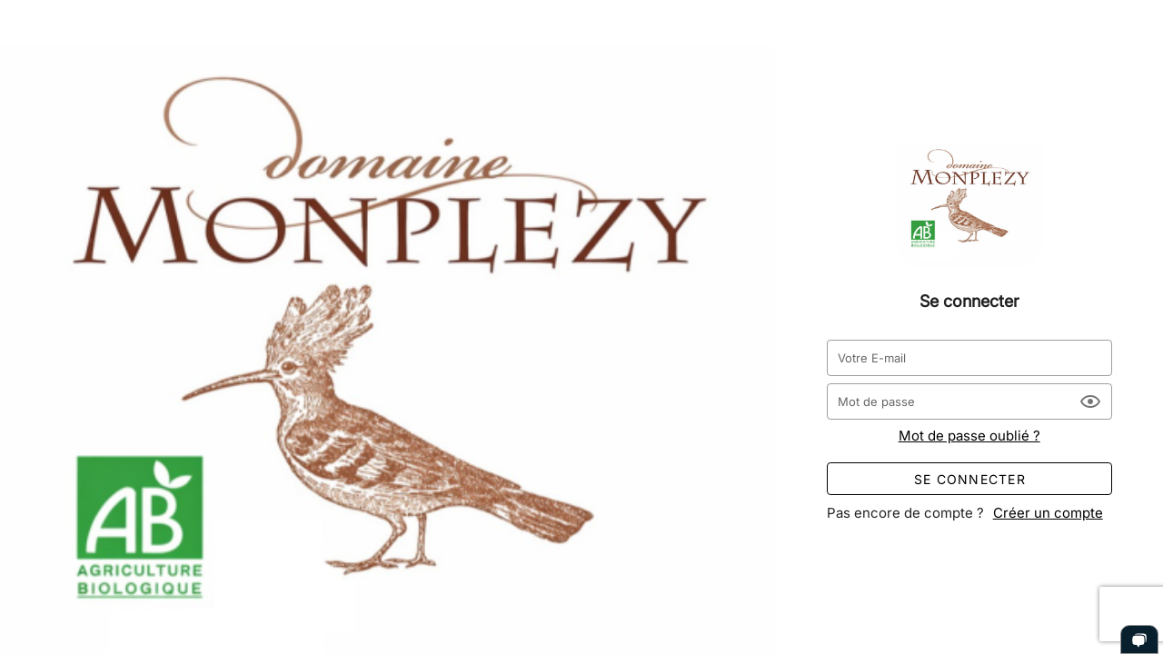

--- FILE ---
content_type: text/javascript
request_url: https://app.wineriz.com/_nuxt/6ae3f46.js
body_size: 121047
content:
(window.webpackJsonp=window.webpackJsonp||[]).push([[84],{1001:function(e,t,n){"use strict";n.r(t),n.d(t,"RULES",(function(){return o}));n(0),n(1),n(2),n(3),n(9),n(45),n(37),n(59),n(515),n(48);var r=n(1002),o={needed:function(e){return!!e||"Ce champ ne peut pas être vide"},email:function(e){return e&&r.isEmail(e)||"Le mail est incorrect"},emailIsValid:function(e){return!e||(r.isEmail(e)||"Le mail est incorrect")},counter:function(e){return e?e.length<=50&&e.length>0||"Doit faire au maximum 50 caractères":"Ce champ ne peut pas être vide"},url:function(e){return e?r.isURL(e,{require_protocol:!0})||"L'url n'est pas valide":"Ce champ ne peut pas être vide"},number:function(e){return e?r.isInt(e.toString())||"Doit être un nombre":"Ce champ ne peut pas être vide"},numberFloat:function(e){return e?r.isFloat(e.toString().replace(",","."))||"Doit être un nombre":"Ce champ ne peut pas être vide"},mongoid:function(e){return e?r.isInt(e)||"Doit être un code membre conforme":"Ce champ ne peut pas être vide"},link:function(e){if(!e)return!0;return/^[a-zA-Z0-9_%-]*$/.test(e)||"Ne doit pas contenir des espaces et certains caractères spéciaux"},string:function(e){if(!e)return"Ce champ ne peut pas être vide";return/[a-zA-Z]/.test(e)&&e.length>1||"Veuillez entrer uniquement des caractères alphanumériques"},username:function(e){if(!e)return"Ce champ ne peut pas être vide";return/^[ a-zA-ZÀ-ÿ\u00F1\u00D1]*$/g.test(e)?e.length<50||"Ne doit pas dépasser plus de 50 caractères":"Veuillez entrer uniquement des caractères alphanumériques"},telephone:function(e){return e?r.isMobilePhone(e,["fr-FR","fr-BE","de-DE","de-LU","de-CH","nl-BE","nl-NL","es-ES","it-IT","en-GB","en-US"])||"Ce numéro n'est pas valide":"Ce champ ne peut pas être vide"},telephoneNotNeeded:function(e){return!e||(r.isMobilePhone(e,["fr-FR","fr-BE","de-DE","de-LU","de-CH","nl-BE","nl-NL","es-ES","it-IT","en-GB"])||"Ce numéro n'est pas valide")},date:function(e){return e?r.isDate(e)||"La date indiquée n'est pas correct":"Ce champ ne peut pas être vide"},postal:function(e){if(!e)return!0;var t=!1;return r.isPostalCode(e,"any")&&(t=!0),t||"Le code postal n'est pas correct"},password:function(e){if(!e)return"Ce champ ne peut pas être vide";return/(?=^.{5,}$)(?![.\n])(?=.*[A-Z])(?=.*[a-z]).*$/.test(e)||"Doit contenir une majuscule et plus de 5 caractères"},description:function(e){return e?e.length>10&&e.length<=5e3||"Ce champ doit faire au moins 20 caractères et moins de 50 caractères":"Ce champ ne peut pas être vide"},tva:function(e){return e?parseFloat(e)>0&&parseFloat(e)<100||"La TVA doit être comprise entre 0 et 100":"Ce champ ne peut pas être vide"},fee:function(e){return e?parseFloat(e)>=0&&parseFloat(e)<25||"Les frais de transports doivent être compris entre 0 et 25":"Ce champ ne peut pas être vide"},promocode:function(e){return e?e.length<=15||"Doit faire au maximum 15 caractères":"Ce champ ne peut pas être vide"},tvacode:function(e){if(!e)return"Ce champ ne peut pas être vide";return/[a-zA-Z]/.test(e)&&e.length>1||"veuillez entrer un numéro de TVA valide"},cardNumber:function(e){return!!r.isCreditCard(e)||"Mauvais numéro de carte"},cardExpiration:function(e){var t=new Date,n=String(t.getMonth()+1).padStart(2,"0"),r=t.getFullYear().toString().slice(2);return r<=(null==e?void 0:e.slice(3,5))?r!==(null==e?void 0:e.slice(3,5))||(n<=(null==e?void 0:e.slice(0,2))||"Date d'expiration invalide"):"Veuillez verifier votre date d'expiration"},cvvNumber:function(e){return!(!r.isLength(e,{min:3,max:3})||!r.isNumeric(e))||"CVV invalide"}}},1094:function(e,t){},1095:function(e,t){},1100:function(e,t,n){"use strict";n.r(t);var r=n(266),o=n(407),l=n(1140),c=n(1138),d=n(227),f=n(77),m=n(107),h=n(1139),v=(n(0),n(1),n(2),n(3),n(354),{data:function(){return{dataText:"",dataArray:[],notValidText:!1}},computed:{globalPopup:function(){return this.$store.state.app.popup},fullSize:function(){return window.innerWidth<1400},isMobile:function(){return this.$store.state.app.isMobile},getPopupWidth:function(){return this.globalPopup.small?"350px":this.fullSize||this.isMobile?"100%":this.globalPopup.width||"70%"},isDisabled:function(){return this.globalPopup.validateText&&this.notValidText||this.globalPopup.disableValidation&&!this.dataText}},watch:{"globalPopup.show":{handler:function(e){e&&(this.dataText=this.globalPopup.dataText||(this.globalPopup.datePicker?new Date:""),this.dataArray=this.globalPopup.dataArray||[])},immediate:!0}},methods:{cancelDialog:function(){this.globalPopup.cancel(),this.$store.commit("app/updatePopup",{show:!1})},validate:function(){for(var e,t=arguments.length,n=new Array(t),r=0;r<t;r++)n[r]=arguments[r];this.globalPopup.mailSelector&&n.push(this.dataArray),this.dataText&&n.push(this.dataText),(e=this.globalPopup).validate.apply(e,n),this.$store.commit("app/updatePopup",{show:!1})}}}),y=v,x=n(23),component=Object(x.a)(y,(function(){var e=this,t=e._self._c;return t(c.a,e._b({staticClass:"styled-scrollbar",attrs:{width:e.getPopupWidth,persistent:"",scrollable:"",overflow:""},model:{value:e.globalPopup.show,callback:function(t){e.$set(e.globalPopup,"show",t)},expression:"globalPopup.show"}},"v-dialog",e.globalPopup.customBinds,!1),[t(o.a,{staticClass:"pa-2",staticStyle:{position:"relative"},attrs:{width:"100%",height:"100%"}},[e.globalPopup.canClose?t(d.a,{staticStyle:{position:"absolute",top:"10px",right:"10px"},on:{click:e.cancelDialog}},[e._v("\n      mdi-close\n    ")]):e._e(),e._v(" "),t("div",{staticClass:"box no-margin elevation-0 pb-3",staticStyle:{width:"100%",height:"100%","overflow-y":"auto"}},[e.globalPopup.title?t("div",{staticClass:"default-text center lm bold big mb-4",style:e.globalPopup.error?"color: red":"",domProps:{innerHTML:e._s(e.globalPopup.title)}}):e._e(),e._v(" "),e.globalPopup.text?t("div",{staticClass:"default-text center mb-6",domProps:{innerHTML:e._s(e.globalPopup.text)}}):e._e(),e._v(" "),e.globalPopup.textField?t("div",{staticClass:"horizontal"},[t(m.a,{style:e.isMobile?"":"max-width: 30%",attrs:{label:e.globalPopup.textField},model:{value:e.dataText,callback:function(t){e.dataText=t},expression:"dataText"}})],1):e.globalPopup.mailSelector?t("div",[t("ExportsMailSelector",{staticClass:"mx-auto mb-2",style:e.isMobile?"":"max-width: 30%",attrs:{"is-open":e.globalPopup.show},model:{value:e.dataArray,callback:function(t){e.dataArray=t},expression:"dataArray"}})],1):e._e(),e._v(" "),e.globalPopup.select?t("div",{staticClass:"horizontal"},[t(f.a,e._b({style:e.isMobile?"":"max-width: 30%",attrs:{label:e.globalPopup.select,items:e.globalPopup.selectItems},model:{value:e.dataText,callback:function(t){e.dataText=t},expression:"dataText"}},"v-select",e.globalPopup.selectBinds,!1))],1):e._e(),e._v(" "),e.globalPopup.textArea?t("div",{staticClass:"horizontal"},[t(h.a,{style:e.isMobile?"":"max-width: 30%",attrs:{label:e.globalPopup.textArea,outlined:"",dense:"","hide-details":""},model:{value:e.dataText,callback:function(t){e.dataText=t},expression:"dataText"}})],1):e._e(),e._v(" "),e.globalPopup.checkBox?t("div",{staticClass:"horizontal"},[t(l.a,{style:e.isMobile?"":"max-width: 30%",attrs:{label:e.globalPopup.checkBox,outlined:"",dense:"","hide-details":""},model:{value:e.dataText,callback:function(t){e.dataText=t},expression:"dataText"}})],1):e._e(),e._v(" "),e.globalPopup.datePicker?t("div",{staticClass:"d-flex flex-column align-center justify-center"},[t("DatePicker",{style:e.isMobile?"":"max-width: 30%",attrs:{label:e.globalPopup.datePicker,minvalue:e.globalPopup.minDate,maxvalue:e.globalPopup.maxDate},model:{value:e.dataText,callback:function(t){e.dataText=t},expression:"dataText"}}),e._v(" "),e.globalPopup.datePickerAlert?t("div",{staticClass:"error-msg",staticStyle:{"max-width":"600px"}},[e._v("\n          "+e._s(e.globalPopup.datePickerAlert)+"\n        ")]):e._e()],1):e._e(),e._v(" "),e.globalPopup.type?t(e.globalPopup.type,{tag:"component",attrs:{value:e.globalPopup.show,data:e.globalPopup.data,imgtype:e.globalPopup.imgtype,module:e.globalPopup.module,admin:e.globalPopup.admin,show:e.globalPopup.show,"validate-text":e.globalPopup.validateText},on:{validate:e.validate,cancel:e.cancelDialog}}):e._e()],1),e._v(" "),e.globalPopup.type?e._e():[e.globalPopup.validateText?t("PopupGlobalTextValidation",{attrs:{"is-open":e.globalPopup.show,"validate-text":e.globalPopup.validateText,"is-disabled":e.notValidText},on:{"update:isDisabled":function(t){e.notValidText=t},"update:is-disabled":function(t){e.notValidText=t}}}):e._e(),e._v(" "),t("div",{staticClass:"mx-auto d-flex align-center justify-center flex-wrap mb-6"},[e.globalPopup.cannotCancel?e._e():t(r.a,{staticClass:"ma-1",attrs:{text:"",small:e.globalPopup.smallbtn,block:e.isMobile,"data-testid":e.globalPopup.dataTestIdCancel||"popup-cancel"},on:{click:e.cancelDialog}},[e._v("\n          "+e._s(e.globalPopup.cancelButtonText||"Annuler")+"\n        ")]),e._v(" "),e.globalPopup.cannotValidate?e._e():t(r.a,{staticClass:"ma-1",attrs:{color:e.globalPopup.error?"#D0312D":"primary",dark:e.globalPopup.error,small:e.globalPopup.smallbtn,block:e.isMobile,disabled:e.isDisabled,"data-testid":e.globalPopup.dataTestIdValidate||"popup-validate"},on:{click:function(t){return e.validate.apply(e,[])}}},[e._v("\n          "+e._s(e.globalPopup.validateButtonText||"Valider")+"\n        ")])],1)]],2)],1)}),[],!1,null,null,null);t.default=component.exports;installComponents(component,{ExportsMailSelector:n(629).default,DatePicker:n(434).default,PopupGlobalTextValidation:n(647).default})},1101:function(e,t,n){"use strict";n.r(t);var r=n(1146),o=n(266),l=n(1148),c=n(407),d=n(227),f=n(406),m=n(269),h=n(42),v=n(417),y=(n(39),n(51),n(18)),x=(n(0),n(1),n(2),n(3),n(69),n(12),n(9),n(50),{name:"DashboardNotifCenter",props:{value:{type:Array,default:function(){return[]}},bottomMobileBar:{type:Boolean,default:!1}},data:function(){return{notifications:this.value,filterNotifSwitch:!1,closeMenu:!1}},computed:{filterNotif:function(){return this.filterNotifSwitch?this.notifications.filter((function(e){return!e.seen})):this.notifications}},methods:{updateUnseenNotifications:function(e){var t=this;return Object(y.a)(regeneratorRuntime.mark((function n(){return regeneratorRuntime.wrap((function(n){for(;;)switch(n.prev=n.next){case 0:return t.closeMenu=!0,n.next=3,t.$axios.$put("/v1/notifications-centers/mark-as-seen",{arrayOfIds:[e.id]});case 3:e.redirectLink&&t.$router.push(e.redirectLink),t.closeMenu=!1,t.$emit("input",t.notifications);case 7:case"end":return n.stop()}}),n)})))()},readAll:function(){var e=this;return Object(y.a)(regeneratorRuntime.mark((function t(){return regeneratorRuntime.wrap((function(t){for(;;)switch(t.prev=t.next){case 0:return t.next=2,e.$axios.$put("/v1/notifications-centers/mark-as-seen",{arrayOfIds:e.notifications.map((function(e){return e.id}))});case 2:case"end":return t.stop()}}),t)})))()}}}),w=(n(903),n(23)),component=Object(w.a)(x,(function(){var e=this,t=e._self._c;return t(f.a,{staticClass:"overflow-y-auto",attrs:{"max-width":"600","max-height":e.$store.state.app.isMobile?"":"500"}},[e.bottomMobileBar?t("div",{staticClass:"px-4"},[t(d.a,{staticClass:"d-block ml-auto",on:{click:function(t){return e.$emit("close")}}},[e._v("\n      mdi-close\n    ")])],1):e._e(),e._v(" "),t(m.a,{staticClass:"mb-2"},[t(h.a,[t(h.c,[t("div",{staticClass:"d-flex justify-space-between align-center"},[t("strong",{staticClass:"my-auto"},[e._v("Dernières notifications")]),e._v(" "),t("div",[t(l.a,{attrs:{dense:"",mandatory:"",borderless:""},model:{value:e.filterNotifSwitch,callback:function(t){e.filterNotifSwitch=t},expression:"filterNotifSwitch"}},[t(o.a,{attrs:{small:"",value:!1}},[e._v("\n                Tout\n              ")]),e._v(" "),t(o.a,{attrs:{small:"",value:!0}},[e._v("\n                Non lu\n              ")])],1),e._v(" "),t(v.a,{attrs:{bottom:"",left:"","offset-y":""},scopedSlots:e._u([{key:"activator",fn:function(n){var r=n.on,l=n.attrs;return[t(o.a,e._g(e._b({attrs:{icon:""}},"v-btn",l,!1),r),[t(d.a,[e._v("mdi-dots-vertical")])],1)]}}])},[e._v(" "),t(c.a,{staticClass:"pa-2"},[t(o.a,{attrs:{small:"",text:""},on:{click:function(t){return e.readAll()}}},[e._v("\n                  Tout marquer comme lu\n                ")])],1)],1)],1)])])],1)],1),e._v(" "),e.notifications.length&&e.filterNotif.length?t("div",e._l(e.filterNotif,(function(l){return t(m.a,{key:l.id,staticStyle:{cursor:"pointer"}},[t(r.a,{staticClass:"mr-3",attrs:{dot:"",overlap:"",value:!l.seen}},[t("img",{staticStyle:{width:"50px",height:"50px",margin:"2px 2px 0 0"},attrs:{src:n(877)("./".concat(l.type.includes("payment")?"payment":l.type,".svg"))},on:{click:function(t){return e.updateUnseenNotifications(l)}}})]),e._v(" "),t(h.a,{on:{click:function(t){return e.updateUnseenNotifications(l)}}},[t(h.b,{staticClass:"pb-1"},[e._v("\n          "+e._s(e.$getDateText(l.createdAt))+" - "+e._s(e.$getTimeText(l.createdAt))+"\n        ")]),e._v(" "),t("div",{staticStyle:{"font-size":"13.5px"},domProps:{innerHTML:e._s(l.content)}})],1),e._v(" "),l.redirectLink?t(o.a,{attrs:{icon:"",to:l.redirectLink}},[t(d.a,[e._v("mdi-chevron-right")])],1):e._e()],1)})),1):t(m.a,{staticClass:"flex-column justify-center align-center px-10"},[t("img",{staticClass:"mx-auto mt-15 mb-6",staticStyle:{width:"100px",height:"100px"},attrs:{src:n(522)}}),e._v(" "),t(h.a,[e._v("\n      Aucune nouvelle notification\n    ")]),e._v(" "),t(h.a,{staticStyle:{"text-align":"center"}},[e._v("\n      Voici l'endroit où vous recevrez vos notifications en temps réel pour chaque nouvelle activité.\n    ")])],1)],1)}),[],!1,null,"76e2d27a",null);t.default=component.exports},1102:function(e,t,n){"use strict";n.r(t);var r=n(266),o=n(407),l=n(106),c=n(405),d=n(227),f=n(406),m=n(269),h=n(230),v=n(42),y=n(417),x=(n(36),n(205),n(62)),w=(n(0),n(1),n(2),n(3),n(30),n(8)),k={props:{item:{type:Object,required:!0}},computed:{orders:function(){var e,t=(null===(e=this.$store.getters.getShop)||void 0===e||null===(e=e.integration)||void 0===e||null===(e=e.futures)||void 0===e?void 0:e.active)&&this.havePermission("seeFutureOrder");return[{name:"Devis",link:w.ROUTE_DASHBOARD_ORDERS_ADD+"?subType=quote",disabled:!this.havePermission("createQuote"),dataTestId:"sidebar-create-quote"},{name:"Commande",link:w.ROUTE_DASHBOARD_ORDERS_ADD,disabled:!this.havePermission("createOrder"),dataTestId:"sidebar-create-order"},{name:"Facture",link:w.ROUTE_DASHBOARD_ORDERS_ADD+"?subType=bill",disabled:!this.havePermission("billOrder"),dataTestId:"sidebar-create-bill"}].concat(Object(x.a)(t?[{name:"Primeur",link:w.ROUTE_FUTURE_ORDERS_ADD,disabled:!this.havePermission("createFutureOrder"),dataTestId:"sidebar-create-future-order"}]:[]))},purchase:function(){return[{name:"Fournisseur",disabled:!this.havePermission("createSupplier"),link:w.ROUTE_SUPPLIERS_ADD},{name:"Commande",disabled:!this.havePermission("createSupplierOrder"),link:w.ROUTE_PURCHASE_ORDERS_ADD}]},crm:function(){return[{name:"Particulier",link:w.ROUTE_DASHBOARD_CLIENTS_ADD},{name:"Professionnel",link:w.ROUTE_DASHBOARD_CLIENTS_ADD+"?isPro=true"},{name:"Prospect",link:w.ROUTE_DASHBOARD_CLIENTS_ADD+"?pipe=Prospect"}]},products:function(){return[{name:"Produit",link:w.ROUTE_DASHBOARD_PRODUCTS_ADD,disabled:!this.havePermission("createProduct"),dataTestId:"sidebar-create-product"}]},reservations:function(){return[{name:"Evénement",link:w.ROUTE_DASHBOARD_RESA_EVENTS_ADD,disabled:!this.havePermission("createEvent")},{name:"Réservation",link:w.ROUTE_DASHBOARD_RESA_ADD,disabled:!this.havePermission("createResa")}]},marketing:function(){return[{name:"Liste",link:w.ROUTE_DASHBOARD_CRM_LISTS_ADD,disabled:!this.havePermission("createList")},{name:"Campagne",link:w.ROUTE_DASHBOARD_CRM_CAMPAIGNS_ADD,disabled:!this.havePermission("createCampaign")},{name:"Modèle",link:w.ROUTE_DASHBOARD_CRM_MODELS_ADD,disabled:!this.havePermission("createModel")},{name:"Modèle avancé",link:w.ROUTE_DASHBOARD_CRM_MODELS_ADD_ADVANCED,disabled:!this.havePermission("createModel")}]}},methods:{getBtn:function(e){return this[e]},havePermission:function(e){return this.$store.getters.userHavePermission(e,this.$store.getters.getShop.id)}}},_=n(23),component=Object(_.a)(k,(function(){var e=this,t=e._self._c;return t(y.a,{ref:"menu",attrs:{"offset-x":"","content-class":"mt-14",top:"","nudge-right":"4","open-on-hover":"","open-delay":"100","close-delay":"200","close-on-content-click":!1},scopedSlots:e._u([{key:"activator",fn:function(n){var r=n.on;return[t(m.a,e._g({staticClass:"py-0",attrs:{link:"","data-testid":e.item.dataTestId}},r),[t(h.a,{staticClass:"mr-2"},[t(d.a,{style:e.item.large?"margin-left: -3px":"",attrs:{color:"white",size:e.item.large?26:20}},[e._v("\n          "+e._s(e.item.icon)+"\n        ")])],1),e._v(" "),t(v.c,[e._v("\n        "+e._s(e.item.name)+"\n      ")]),e._v(" "),t(h.a,{staticClass:"ml-1"},[t(d.a,{attrs:{color:"white",size:20}},[e._v("\n          mdi-chevron-right\n        ")])],1)],1)]}}])},[e._v(" "),t(o.a,{staticStyle:{height:"calc(100vh - 80px)"},attrs:{width:"200px",elevation:"5"}},[t(l.c,[e._v("\n      "+e._s(e.item.name)+"\n    ")]),e._v(" "),t(c.a,{staticClass:"mb-2"}),e._v(" "),e.item.showBtns?t("div",{staticClass:"px-4 mb-2"},[e._l(e.getBtn(e.item.id),(function(n){return[n.disabled?e._e():t(r.a,{key:n.name,staticClass:"text-capitalize mb-1",attrs:{color:"primary",outlined:"","data-testid":n.dataTestId,"active-class":"no-opacity",small:"",block:"",to:n.link},on:{click:function(t){return e.$refs.menu.save()}}},[t(d.a,{staticClass:"mr-auto",attrs:{small:""}},[e._v("\n            mdi-plus\n          ")]),e._v(" "),t("span",{staticClass:"mr-auto"},[e._v("\n            "+e._s(n.name)+"\n          ")])],1)]}))],2):e._e(),e._v(" "),t(f.a,{attrs:{dense:""}},[e._l(e.item.children,(function(n){return[n.divider&&!n.disabled?t(c.a,{key:n.name+"divider",staticClass:"my-4 mx-2"}):e._e(),e._v(" "),n.disabled?e._e():t(m.a,{key:n.name,staticClass:"py-0",attrs:{"exact-path":"","data-testid":n.dataTestId,"active-class":"no-opacity-text",color:"primary",to:n.link},on:{click:function(t){return e.$refs.menu.save()}}},[t(v.c,[e._v("\n            "+e._s(n.name)+"\n          ")])],1)]}))],2)],1)],1)}),[],!1,null,null,null);t.default=component.exports},1103:function(e,t,n){"use strict";n.r(t);var r=n(1144),o=n(1145),l=n(1146),c=n(266),d=n(407),f=n(106),m=n(405),h=n(227),v=n(406),y=n(269),x=n(415),w=n(42),k=n(417),_=n(1150),S=n(1159),D=n(603),C=(n(36),n(0),n(1),n(2),n(3),n(11),n(58),n(12),n(9),n(30),n(150)),A=n(8),O={name:"Header",props:{noSidebar:{type:Boolean,default:!1}},data:function(){return{img:null,notifsKPI:{},tabIndex:0,tabGestion:0,ROUTE_DASHBOARD:A.ROUTE_DASHBOARD,headerLoading:!1}},computed:{User:function(){return JSON.parse(JSON.stringify(this.$store.getters.getUser))},userIsAuth:function(){return this.$store.getters.userIsAuth},userIsBuyer:function(){return!this.userIsAuth||this.$store.getters.userIsBuyer},userIsIAM:function(){return this.$store.getters.userIsIAM()},Cart:function(){return this.$store.getters.getCart},getColor:function(){var e;return null===(e=this.getHeaderShop)||void 0===e?void 0:e.color},isMobile:function(){return this.$store.state.app.isMobile},getTitle:function(){return this.$store.state.app.headerTitle},getLogo:function(){var e;return null===(e=this.getHeaderShop)||void 0===e?void 0:e.logo},getHeaderShop:function(){return this.$store.state.app.shopTabs},getCartLength:function(){return this.$store.getters.getCartLength},getHeaderStyle:function(){var e;if(null!==(e=this.getHeaderShop)&&void 0!==e&&e.header){var style=this.getHeaderShop.header;return{elevation:style.shadow?style.elevation:0,color:style.color,dark:style.dark,style:style.border?"border-bottom: thin solid rgba(0, 0, 0, 0.12)":"",class:"roboto"!==style.font?"ql-font-"+style.font:""}}return{}}},watch:{getHeaderShop:{handler:function(e){var t=this;e&&(this.headerLoading=!0,setTimeout((function(){var n=t.$route.query,r=n.page,o=n.pageid,l=Object(C.getShopActualPage)({page:r,pageid:o,tabs:e.tabs});t.tabIndex=l.index,t.tabGestion=l.id,t.headerLoading=!1}),300)),this.$forceUpdate()},deep:!0,immediate:!0},"$route.query":{handler:function(e){var t=e.page,n=e.pageid;if(this.getHeaderShop){var r=Object(C.getShopActualPage)({page:t,pageid:n,tabs:this.getHeaderShop.tabs});this.tabIndex=r.index,this.tabGestion=r.id}},deep:!0}},methods:{getLogoPlacement:function(e,t){return"center"===this.getHeaderShop.header.logoPlacement&&Math.ceil(t/2)===e||"left"===this.getHeaderShop.header.logoPlacement&&0===e},hasOneChildrenExisting:function(e){return e.filter((function(e){return e.exists})).length>0},setQuery:function(e){var t=Object(C.getQuery)({route:this.$route,tab:e,tabs:this.getHeaderShop.tabs});this.$router.push({path:Object(C.getShopPath)({route:this.$route}),query:t.query})},canSeeItem:function(e){return!(!this.userIsBuyer||!e.buyer)||(!(!this.userIsOwner||!e.owner)||!(!this.userIsIAM||!e.iam))},openSidebar:function(){this.$store.commit("app/activateSidebar")},onDisconnect:function(){var e=this;this.$store.dispatch("user/authLogout").then((function(){e.$router.push(A.ROUTE_LOGIN)}))},goToDashboard:function(){this.$route.path!==A.ROUTE_DASHBOARD&&this.userIsAuth?this.$nuxt.$router.push(A.ROUTE_DASHBOARD):this.$nuxt.$router.push(this.$route.path+"?648=846")},goToConnect:function(){this.$nuxt.$router.push("".concat(A.ROUTE_LOGIN,"?id=").concat(this.$store.state.app.publicCode||""))},goToRegister:function(){this.$route.path!==A.ROUTE_BUYER_REGISTER&&this.$nuxt.$router.push("".concat(A.ROUTE_BUYER_REGISTER,"?id=").concat(this.$store.state.app.publicCode||""))}}},E=(n(926),n(23)),component=Object(E.a)(O,(function(){var e,t=this,n=t._self._c;return n(r.a,t._b({staticClass:"header",attrs:{height:"64px",app:"","clipped-left":""}},"v-app-bar",t.getHeaderStyle,!1),[n("div",{staticClass:"d-flex align-center",staticStyle:{width:"100%"},attrs:{"no-gutters":""}},[n("div",{staticClass:"d-flex align-center justify-start",staticStyle:{width:"80px"}},[t.isMobile?n(o.a,{style:"color: "+t.getColor+" !important",on:{click:t.openSidebar}}):null!==(e=t.getHeaderShop)&&void 0!==e&&null!==(e=e.header)&&void 0!==e&&e.hideLogo||!t.getLogo||"start"!==t.getHeaderShop.header.logoPlacement?t._e():n("img",{staticClass:"hoverstyle small",class:t.getHeaderShop.header.logoShadow?"elevation-3":"",staticStyle:{width:"55px",height:"55px","border-radius":"10px"},attrs:{src:t.getLogo},on:{click:t.goToDashboard}})],1),t._v(" "),n("div",{staticStyle:{flex:"1"}},[t.isMobile||!t.getHeaderShop||t.headerLoading?t.isMobile&&t.getTitle?n("div",{staticClass:"d-flex justify-center"},[n("div",{staticStyle:{"text-overflow":"ellipsis","white-space":"nowrap","min-width":"0",overflow:"hidden"}},[t._v("\n          "+t._s(t.getTitle)+"\n        ")])]):t._e():n("div",{staticClass:"flex-grow-1"},[n(S.a,{staticClass:"d-flex align-center",class:"justify-"+t.getHeaderShop.header.justifyContent,attrs:{value:t.tabIndex,color:t.getColor,"background-color":"transparent",height:"64px","hide-slider":!t.getHeaderShop.header.underline}},[n(D.a,{attrs:{color:t.getColor}}),t._v(" "),t._l(t.getHeaderShop.tabs,(function(e,r){var o;return[e.id?[null!==(o=t.getHeaderShop)&&void 0!==o&&null!==(o=o.header)&&void 0!==o&&o.hideLogo||!t.getLogo||!t.getLogoPlacement(r,t.getHeaderShop.tabs.length)?t._e():n("img",{key:e.id+"logo",staticClass:"align-self-center mx-2 hoverstyle small",class:t.getHeaderShop.header.logoShadow?"elevation-3":"",staticStyle:{width:"55px",height:"55px","border-radius":"10px","z-index":"3"},attrs:{src:t.getLogo},on:{click:t.goToDashboard}}),t._v(" "),e.children.length&&t.hasOneChildrenExisting(e.children)?n(k.a,{directives:[{name:"show",rawName:"v-show",value:e.exists,expression:"tab.exists"}],key:e.id,attrs:{"offset-y":"",right:"","nudge-top":"5","open-on-hover":""},scopedSlots:t._u([{key:"activator",fn:function(o){var l=o.on;return[n(_.a,t._g({directives:[{name:"show",rawName:"v-show",value:e.exists,expression:"tab.exists"}],class:t.getHeaderShop.header.isUppercase?"":"text-capitalize",attrs:{"data-testid":"page-"+r},on:{click:function(n){return t.setQuery(e)}}},l),[t._v("\n                    "+t._s(e.name)+"\n                    "),n(h.a,{staticClass:"ml-2"},[t._v("\n                      mdi-chevron-down\n                    ")])],1)]}}],null,!0)},[t._v(" "),n(v.a,[n(x.a,{attrs:{value:t.tabGestion}},[t._l(e.children,(function(e){return[e.exists?n(y.a,{key:e.id,staticClass:"text-right",class:("roboto"!==t.getHeaderShop.header.font?"ql-font-"+t.getHeaderShop.header.font:"")+(t.getHeaderShop.header.isUppercase?" text-uppercase":" text-capitalize"),attrs:{value:e.id,color:t.getColor},on:{click:function(n){return t.setQuery(e)}}},[n(w.c,[t._v("\n                          "+t._s(e.name)+"\n                        ")])],1):t._e()]}))],2)],1)],1):n(_.a,{directives:[{name:"show",rawName:"v-show",value:e.exists,expression:"tab.exists"}],key:e.id,class:t.getHeaderShop.header.isUppercase?"":"text-capitalize",attrs:{"data-testid":"page-"+r},on:{click:function(n){return t.setQuery(e)}}},[t._v("\n                "+t._s(e.name)+"\n              ")])]:t._e()]}))],2)],1)]),t._v(" "),n("div",{staticClass:"d-flex justify-end align-center",staticStyle:{width:"80px"}},[n("div",{staticClass:"cart-div hoverstyle",attrs:{"data-testid":"cart-button"},on:{click:function(e){return t.$store.commit("app/setNavigCart",!0)}}},[t.userIsBuyer&&t.getCartLength?n(l.a,{staticStyle:{"font-family":"roboto"},attrs:{overlap:"",content:t.getCartLength,color:t.getColor}},[n(h.a,{staticClass:"mx-1"},[t._v("\n            mdi-cart-outline\n          ")])],1):t._e()],1),t._v(" "),n(k.a,{attrs:{bottom:"","min-width":t.userIsAuth?"300px":"200px","offset-y":""},scopedSlots:t._u([{key:"activator",fn:function(e){var r=e.on;return[n(h.a,t._g({staticClass:"ml-2",attrs:{size:"26",color:t.getColor||"primary","data-testid":"account-button"}},r),[t._v("\n            mdi-account-circle\n          ")])]}}])},[t._v(" "),n(d.a,[n(f.b,[t.userIsAuth?n("div",{staticClass:"mx-auto text-center"},[n("a",{on:{click:t.goToDashboard}},[t._v(t._s(t.User.username))]),t._v(" "),n("p",{staticClass:"caption mt-1"},[t._v("\n                "+t._s(t.User.email)+"\n              ")]),t._v(" "),n(m.a,{staticClass:"my-3"}),t._v(" "),n("div",{staticClass:"d-flex flex-column"},[n(c.a,{attrs:{"active-class":"no-opacity",text:"",to:t.ROUTE_DASHBOARD,small:"","data-testid":"dashboard-user"}},[t._v("\n                  Tableau de bord\n                ")])],1),t._v(" "),n(m.a,{staticClass:"my-3"}),t._v(" "),n(c.a,{attrs:{text:"",small:"",block:"","data-testid":"logout"},on:{click:function(e){return t.onDisconnect()}}},[t._v("\n                Déconnexion\n              ")])],1):t.$route.query.refId?t._e():n("div",{staticClass:"d-flex flex-column"},[n(c.a,{attrs:{color:t.getColor,text:""},on:{click:t.goToConnect}},[t._v("\n                "+t._s(t.$t("connect.signIn"))+"\n              ")]),t._v(" "),n(c.a,{attrs:{color:t.getColor,text:""},on:{click:t.goToRegister}},[t._v("\n                "+t._s(t.$t("connect.createAccount"))+"\n              ")])],1)])],1)],1)],1)])])}),[],!1,null,"67ed66ee",null);t.default=component.exports},1104:function(e,t,n){"use strict";n.r(t);var r=n(1145),o=n(266),l=n(227),c=n(406),d=n(269),f=n(415),m=n(230),h=n(42),v=n(1137),y=(n(36),n(0),n(1),n(2),n(3),n(8)),x=n(150),w=n(524).version,k={data:function(){return{ROUTE_DASHBOARD:y.ROUTE_DASHBOARD,version:w,tabGestion:0,isHeaderShopLoaded:!1}},computed:{getActiveSidebar:{get:function(){return this.$store.state.app.activeSidebar},set:function(e){return this.$store.commit(e?"app/activateSidebar":"app/desactivateSidebar")}},getHeaderShop:function(){return this.$store.state.app.shopTabs}},watch:{"$store.getters.userIsBuyer":function(){this.$forceUpdate()},getHeaderShop:{handler:function(e){if(!this.isHeaderShopLoaded&&e){var t=this.$route.query,n=t.page,r=t.pageid;this.isHeaderShopLoaded=!0;var o=Object(x.getShopActualPage)({page:n,pageid:r,tabs:e.tabs});this.tabGestion=o.id}this.$forceUpdate()},deep:!0}},methods:{closeSidebar:function(){this.$store.commit("app/desactivateSidebar")},setQuery:function(e){var t=Object(x.getQuery)({route:this.$route,tab:e,tabs:this.getHeaderShop.tabs});this.$router.push({path:Object(x.getShopPath)({route:this.$route}),query:t.query}),this.tabGestion=t.id},getYear:function(){return(new Date).getFullYear()},onDisconnect:function(){var e=this;this.$store.dispatch("user/authLogout").then((function(){e.$router.push(y.ROUTE_LOGIN)}))}}},_=(n(928),n(23)),component=Object(_.a)(k,(function(){var e=this,t=e._self._c;return e.getHeaderShop&&e.$store.state.app.isMobile?t(v.a,{staticClass:"sidebar",attrs:{height:"100%",color:"dark",dark:"",touchless:""},model:{value:e.getActiveSidebar,callback:function(t){e.getActiveSidebar=t},expression:"getActiveSidebar"}},[t("div",{staticClass:"mobile-cont"},[t(r.a,{staticStyle:{position:"absolute"},on:{click:e.closeSidebar}}),e._v(" "),t("img",{staticClass:"logo",attrs:{src:e.getHeaderShop.logo||n(627)}}),e._v(" "),t(c.a,{staticClass:"mt-10",attrs:{nav:"",dense:"",rounded:""}},[t(f.a,{staticClass:"mobile-list",model:{value:e.tabGestion,callback:function(t){e.tabGestion=t},expression:"tabGestion"}},[e._l(e.getHeaderShop.tabs,(function(n){return[n.id?t(d.a,{directives:[{name:"show",rawName:"v-show",value:n.exists,expression:"tab.exists"}],key:n.id,staticClass:"ma-1",attrs:{value:n.id,link:""},on:{click:function(t){return e.setQuery(n)}}},[t(h.c,{staticClass:"size"},[e._v("\n              "+e._s(n.name)+"\n            ")])],1):e._e(),e._v(" "),e._l(n.children,(function(n){return[n.id?t(d.a,{directives:[{name:"show",rawName:"v-show",value:n.exists,expression:"child.exists"}],key:n.id,staticClass:"ma-1 ml-5",attrs:{value:n.id,link:"",dense:""},on:{click:function(t){return e.setQuery(n)}}},[t(h.c,[e._v("\n                "+e._s(n.name)+"\n              ")])],1):e._e()]}))]})),e._v(" "),t(d.a,{staticClass:"ma-1 mt-15",attrs:{link:"","active-class":"no-opacity",to:e.ROUTE_DASHBOARD}},[t(m.a,{staticStyle:{"margin-right":"15px"}},[t(l.a,{attrs:{size:"20"}},[e._v("\n              mdi-home\n            ")])],1),e._v(" "),t(h.c,{staticClass:"size"},[e._v("\n            Mon espace\n          ")])],1)],2)],1),e._v(" "),t("div",{staticClass:"footer pa"},[t(o.a,{staticStyle:{margin:"20px 0"},attrs:{text:""},on:{click:e.onDisconnect}},[t(l.a,{staticStyle:{"margin-right":"15px"}},[e._v("\n          mdi-location-exit\n        ")]),e._v("\n        Déconnexion\n      ")],1),e._v("\n      © Wineriz "+e._s(e.getYear())),t("br"),e._v("\n      Tous droits réservés"),t("br"),e._v("\n      v"+e._s(e.version)+"\n    ")],1)],1)]):e._e()}),[],!1,null,"526a9613",null);t.default=component.exports},113:function(e,t,n){"use strict";n.r(t),n.d(t,"ARROUND",(function(){return o})),n.d(t,"PLURIALIZE",(function(){return l})),n.d(t,"PLURIALIZE_TEXT",(function(){return c})),n.d(t,"getProductVAT",(function(){return d})),n.d(t,"getDiscountedPrice",(function(){return f})),n.d(t,"getDiscountedAdd",(function(){return m})),n.d(t,"getEq75",(function(){return h}));n(0),n(1),n(2),n(3),n(37),n(59),n(31),n(39),n(51),n(66),n(9),n(148),n(11);var r=n(122);function o(e){var t=arguments.length>1&&void 0!==arguments[1]?arguments[1]:2,n=e;"string"==typeof n&&(n=n.replace(",","."));var r=Number(n);if(isNaN(r))return console.error("ARROUND: La valeur '".concat(e,"' n'est pas un nombre valide.")),NaN;var o=Math.pow(10,t),l=r*o;return Math.round(l+1e-10)/o}function l(e,text,t){var n=e;return"string"==typeof n&&(n=n.replace(",",".")),n=Number(n),[void 0,NaN,0,"","0"].includes(n)&&(n=0),text&&n>1?text=(text=text.replace(/\([s]\)/g,"s")).replace(/\([x]\)/g,"x"):text&&(text=text.replace(/\([sx]\)/g,"")),t?(o(n,3).toLocaleString("fr-FR")+" "+text).toLowerCase():o(n,3).toLocaleString("fr-FR")+" "+text}function c(e,text,t){var n=e;return"string"==typeof n&&(n=n.replace(",",".")),n=Number(n),[void 0,NaN,0,"","0"].includes(n)&&(n=0),text&&n>1?text=(text=text.replace(/\([s]\)/g,"s")).replace(/\([x]\)/g,"x"):text&&(text=text.replace(/\([sx]\)/g,"")),t?text.toLowerCase():text}function d(e,t){var n,r,o=!(arguments.length>2&&void 0!==arguments[2])||arguments[2],l={standard:null!=t&&t.vatRate?t.vatRate.standard/100:.2,medium:null!=t&&t.vatRate?t.vatRate.medium/100:.1,reduced:null!=t&&t.vatRate?t.vatRate.reduced/100:.055},c=(null==e?void 0:e.vatType)||"standard";return!o||e.disableVAT?0:e?e.tva&&!isNaN(e.tva)?parseFloat(e.tva)/100:null!==(n=l[c])&&void 0!==n?n:.2:null!==(r=l[c])&&void 0!==r?r:.2}function f(e){var t=e.typology,n=e.isGlobal,r=e.cartLength,o=e.quantity;if(null==t||!t.discountPrice)return(null==t?void 0:t.price)||0;var l=Object.keys(t.discountPrice).sort((function(a,b){return b-a})).find((function(e){return n&&r>=parseInt(e)||o>=parseInt(e)}));return t.discountPrice[l]||t.price||0}function m(e){var t=e.typology,n=e.isGlobal,r=e.cartLength,o=e.quantity;if(null==t||!t.discountAdd)return 0;var l=Object.keys(t.discountAdd).sort((function(a,b){return b-a})).find((function(e){return n&&r>=parseInt(e)||o>=parseInt(e)}));return t.discountAdd[l]||0}function h(e){if(!e.bottle&&"bottle"!==(null==e?void 0:e.productType))return 0;var t=e.chosenFormat;if(null!=t&&t.eq75)return parseFloat(t.eq75)*((e.quantity||1)+(e.add||0));var n=null!=t&&t.unityValue?parseFloat(t.unityValue)/.75*("Hectolitre(s)"===t.unity?100:1):0;return n*(e.quantity||1)+n*(e.add||0)}n.n(r).a.registerLocale(n(507))},150:function(e,t,n){var r=n(449),o=n(303);function l(e,t){var n=Object.keys(e);if(Object.getOwnPropertySymbols){var r=Object.getOwnPropertySymbols(e);t&&(r=r.filter((function(t){return Object.getOwnPropertyDescriptor(e,t).enumerable}))),n.push.apply(n,r)}return n}function c(e){for(var t=1;t<arguments.length;t++){var n=null!=arguments[t]?arguments[t]:{};t%2?l(Object(n),!0).forEach((function(t){o(e,t,n[t])})):Object.getOwnPropertyDescriptors?Object.defineProperties(e,Object.getOwnPropertyDescriptors(n)):l(Object(n)).forEach((function(t){Object.defineProperty(e,t,Object.getOwnPropertyDescriptor(n,t))}))}return e}function d(e){return e.tabs.reduce((function(e,t){if(t.children.length){var n=t.children.map((function(e){return c(c({},e),{},{index:t.order})}));return[].concat(r(e),[c(c({},t),{},{index:t.order})],r(n))}return[].concat(r(e),[c(c({},t),{},{index:t.order})])}),[])}n(0),n(1),n(2),n(3),n(9),n(50),n(30),n(66),n(37),n(59),n(531),n(36),n(12),n(45),n(39),n(51),n(11),n(16),n(21),n(14),n(22),e.exports={getAllShopPages:d,getQuery:function(e){var t=e.tab,n=void 0===t?null:t,r=e.tabs,o=e.route,l=e.tabId,f=d({tabs:r}),m=o.query;if(delete m.pageid,!n&&l&&(n=f.find((function(e){return e.id===l}))),!n){var h=r.find((function(e){return e.exists}));return m=c(c({},m),{},{page:h.name.toLowerCase().replaceAll(" ","-")}),{index:h.order,id:h.id,query:m}}var v=f.filter((function(e){return e.name===n.name&&e.exists}));return m=c(c({},m),{},{page:n.name.toLowerCase().replaceAll(" ","-")},v.length>1?{pageid:n.id}:{}),{index:f.find((function(e){return e.id===n.id})).index,id:n.id,query:m}},getShopActualPage:function(e){var t=e.page,n=e.pageid,r=e.tabs;if(!t){var o=r.find((function(e){return e.exists}));return{index:o.order,id:o.id}}var l=d({tabs:r}).filter((function(e){return!!e.exists&&e.name.toLowerCase().replaceAll(" ","-")===t.toLowerCase()}));if(l.length>1){var c=l.filter((function(e){return e.id.toString()===n}));return c.length?{id:c[0].id,index:c[0].index}:{index:l[0].index,id:l[0].id}}if(1===l.length)return{index:l[0].index,id:l[0].id};var f=r.find((function(e){return e.exists}));return{index:f.order,id:f.id}},getShopPath:function(e){var t=e.route;return t.params.product||t.path.includes("legal-notice")?t.path.includes("/shops/")?"/shops/"+t.params.id:"/"+t.params.name:t.path}}},158:function(e,t,n){"use strict";n.d(t,"b",(function(){return mf})),n.d(t,"a",(function(){return L}));var r={};n.r(r),n.d(r,"AddressAutoComplete",(function(){return Oe})),n.d(r,"AppendField",(function(){return Ee})),n.d(r,"AutoComplete",(function(){return Pe})),n.d(r,"BottomMobileBar",(function(){return Me})),n.d(r,"ColorPicker",(function(){return Ie})),n.d(r,"DatePicker",(function(){return Te})),n.d(r,"DatePickerFromTo",(function(){return Le})),n.d(r,"DateRangePicker",(function(){return je})),n.d(r,"DefaultLayout",(function(){return Re})),n.d(r,"DefaultTableHeaders",(function(){return Ne})),n.d(r,"EditorInput",(function(){return ze})),n.d(r,"ExportWithDateButton",(function(){return qe})),n.d(r,"GlobalCalendar",(function(){return Be})),n.d(r,"Header",(function(){return Ue})),n.d(r,"HeaderPages",(function(){return $e})),n.d(r,"HeaderShops",(function(){return He})),n.d(r,"ImportExport",(function(){return Fe})),n.d(r,"MobileAutomaticSearchBar",(function(){return Ve})),n.d(r,"MobileCard",(function(){return Ge})),n.d(r,"ModifyOwner",(function(){return Ze})),n.d(r,"MultiAddresses",(function(){return Ye})),n.d(r,"Pipes",(function(){return We})),n.d(r,"PlusMinusTextField",(function(){return Ke})),n.d(r,"Price",(function(){return Je})),n.d(r,"ReconciliationCard",(function(){return Qe})),n.d(r,"StripoCrm",(function(){return Xe})),n.d(r,"Title",(function(){return et})),n.d(r,"TooltipSizePackages",(function(){return tt})),n.d(r,"UserPerformances",(function(){return nt})),n.d(r,"PDFQrCode",(function(){return at})),n.d(r,"AccountingCodesTable",(function(){return it})),n.d(r,"AccountingExports",(function(){return ot})),n.d(r,"AccountingSalesPointSelector",(function(){return st})),n.d(r,"AnalyticsActivitiesTypeTable",(function(){return lt})),n.d(r,"CalendarMenuEvents",(function(){return ut})),n.d(r,"CalendarMenuEventsv2OwnerView",(function(){return ct})),n.d(r,"CalendarMenuGoogle",(function(){return ft})),n.d(r,"CalendarMenuTasks",(function(){return pt})),n.d(r,"ChartsArea",(function(){return mt})),n.d(r,"ChartsBars",(function(){return ht})),n.d(r,"ChartsDonut",(function(){return bt})),n.d(r,"ChartsLines",(function(){return gt})),n.d(r,"ChartsRadialBar",(function(){return vt})),n.d(r,"ChartsSparkline",(function(){return yt})),n.d(r,"ClientsActivities",(function(){return xt})),n.d(r,"ClientsActivityCreator",(function(){return wt})),n.d(r,"ClientsActivityNotes",(function(){return kt})),n.d(r,"ClientsAllOrders",(function(){return _t})),n.d(r,"ClientsAlloc",(function(){return St})),n.d(r,"ClientsContacts",(function(){return Dt})),n.d(r,"ClientsDuplicates",(function(){return Ct})),n.d(r,"ClientsInfos",(function(){return At})),n.d(r,"ClientsOrAgentAnalytics",(function(){return Ot})),n.d(r,"ClientsCustomFields",(function(){return Et})),n.d(r,"CrmClientsFidelityMassModification",(function(){return Pt})),n.d(r,"CrmClientsFilter",(function(){return Mt})),n.d(r,"CrmClientsMassModification",(function(){return It})),n.d(r,"CrmCreateLists",(function(){return Tt})),n.d(r,"CrmMailsTransactionnals",(function(){return Lt})),n.d(r,"DashboardAgentForm",(function(){return jt})),n.d(r,"DashboardCommissionsGrid",(function(){return Rt})),n.d(r,"DashboardExcelPriceGrid",(function(){return Nt})),n.d(r,"DashboardHomeTourney",(function(){return zt})),n.d(r,"DashboardKpi",(function(){return qt})),n.d(r,"DashboardKpiPage",(function(){return Bt})),n.d(r,"EventsFilters",(function(){return Ut})),n.d(r,"EventsSlots",(function(){return $t})),n.d(r,"EventsViewCalendar",(function(){return Ht})),n.d(r,"EventsViewV2",(function(){return Ft})),n.d(r,"ExportsAccountingBalance",(function(){return Vt})),n.d(r,"ExportsAccountingJournal",(function(){return Gt})),n.d(r,"ExportsActivityRecap",(function(){return Zt})),n.d(r,"ExportsAgentCommission",(function(){return Yt})),n.d(r,"ExportsAllocations",(function(){return Wt})),n.d(r,"ExportsAnalytics",(function(){return Kt})),n.d(r,"ExportsBrevoReport",(function(){return Jt})),n.d(r,"ExportsClients",(function(){return Qt})),n.d(r,"ExportsClientsBalance",(function(){return Xt})),n.d(r,"ExportsComptaMatiere",(function(){return en})),n.d(r,"ExportsDRMControlFile",(function(){return tn})),n.d(r,"ExportsDai",(function(){return nn})),n.d(r,"ExportsDeb",(function(){return an})),n.d(r,"ExportsDeposits",(function(){return rn})),n.d(r,"ExportsEpigoneFiles",(function(){return on})),n.d(r,"ExportsFeatureAnalytics",(function(){return sn})),n.d(r,"ExportsFormatSelector",(function(){return ln})),n.d(r,"ExportsGridSelector",(function(){return un})),n.d(r,"ExportsGrids",(function(){return cn})),n.d(r,"ExportsInventory",(function(){return dn})),n.d(r,"ExportsInvoicesSplit",(function(){return fn})),n.d(r,"ExportsMailSelector",(function(){return pn})),n.d(r,"ExportsManufacturingSheets",(function(){return mn})),n.d(r,"ExportsMovements",(function(){return hn})),n.d(r,"ExportsOrders",(function(){return bn})),n.d(r,"ExportsOutstandings",(function(){return gn})),n.d(r,"ExportsPackingList",(function(){return vn})),n.d(r,"ExportsPalletList",(function(){return yn})),n.d(r,"ExportsPayments",(function(){return xn})),n.d(r,"ExportsPowerBI",(function(){return wn})),n.d(r,"ExportsProducts",(function(){return kn})),n.d(r,"ExportsRemittances",(function(){return _n})),n.d(r,"ExportsReservations",(function(){return Sn})),n.d(r,"ExportsStripeStatement",(function(){return Dn})),n.d(r,"ExportsWarehouseSelector",(function(){return Cn})),n.d(r,"ExportsWarehouseTransfers",(function(){return An})),n.d(r,"HelpCenterDetail",(function(){return On})),n.d(r,"HelpCenterMenu",(function(){return En})),n.d(r,"IconsPaypal",(function(){return Pn})),n.d(r,"ImportsClients",(function(){return Mn})),n.d(r,"ImportsOrders",(function(){return In})),n.d(r,"ImportsProducts",(function(){return Tn})),n.d(r,"ImportsStocks",(function(){return Ln})),n.d(r,"IntegrationsBaqio",(function(){return jn})),n.d(r,"IntegrationsBridge",(function(){return Rn})),n.d(r,"IntegrationsCampaigns",(function(){return Nn})),n.d(r,"IntegrationsGoogle",(function(){return zn})),n.d(r,"IntegrationsIsagri",(function(){return qn})),n.d(r,"IntegrationsVignoblExport",(function(){return Bn})),n.d(r,"IntegrationsWidTrack",(function(){return Un})),n.d(r,"IntegrationsVinistoria",(function(){return $n})),n.d(r,"MarketingMaxSizeEmail",(function(){return Hn})),n.d(r,"OrdersActionBar",(function(){return Fn})),n.d(r,"OrdersCarrierComparaison",(function(){return Vn})),n.d(r,"OrdersCreateHistoricalDeposit",(function(){return Gn})),n.d(r,"OrdersDocumentsCard",(function(){return Zn})),n.d(r,"OrdersDownloadDocs",(function(){return Yn})),n.d(r,"OrdersExportVentilate",(function(){return Wn})),n.d(r,"OrdersFilters",(function(){return Kn})),n.d(r,"OrdersHeaders",(function(){return Jn})),n.d(r,"OrdersHistory",(function(){return Qn})),n.d(r,"OrdersInvoice",(function(){return Xn})),n.d(r,"OrdersMobileCard",(function(){return ea})),n.d(r,"OrdersColumn",(function(){return ta})),n.d(r,"OrdersDocuments",(function(){return na})),n.d(r,"OrdersIconsDocuments",(function(){return aa})),n.d(r,"OrdersMassUpdateUtilities",(function(){return ra})),n.d(r,"OrdersNotes",(function(){return ia})),n.d(r,"OrdersPayments",(function(){return oa})),n.d(r,"OrdersReconciliations",(function(){return sa})),n.d(r,"OrdersSelector",(function(){return la})),n.d(r,"OrdersTable",(function(){return ua})),n.d(r,"OrdersTableAgent",(function(){return ca})),n.d(r,"OrdersOrigin",(function(){return da})),n.d(r,"OrdersRecap",(function(){return fa})),n.d(r,"OrdersRecapTableProducts",(function(){return pa})),n.d(r,"OrdersShipping",(function(){return ma})),n.d(r,"OrdersTopBar",(function(){return ha})),n.d(r,"OrdersUploadDocument",(function(){return ba})),n.d(r,"PaymentsCreditNotesList",(function(){return ga})),n.d(r,"PaymentsFilters",(function(){return va})),n.d(r,"PaymentsList",(function(){return ya})),n.d(r,"PaymentsMenu",(function(){return xa})),n.d(r,"PaymentsOutstandings",(function(){return wa})),n.d(r,"PaymentsOutstandingsList",(function(){return ka})),n.d(r,"PaymentsMobileCard",(function(){return _a})),n.d(r,"PaymentsStatusChip",(function(){return Sa})),n.d(r,"PaymentsRefundList",(function(){return Da})),n.d(r,"PaymentsSelectSalesPoint",(function(){return Ca})),n.d(r,"PopupCancelOrder",(function(){return Aa})),n.d(r,"PopupCardPayment",(function(){return Oa})),n.d(r,"PopupCardValidatePayment",(function(){return Ea})),n.d(r,"PopupCashRegisterSwapMode",(function(){return Pa})),n.d(r,"PopupCloseSalesPoint",(function(){return Ma})),n.d(r,"PopupConnection",(function(){return Ia})),n.d(r,"PopupCreateCredit",(function(){return Ta})),n.d(r,"PopupCreateCreditNote",(function(){return La})),n.d(r,"PopupCreateLoyaltyPlan",(function(){return ja})),n.d(r,"PopupDateRangePicker",(function(){return Ra})),n.d(r,"PopupGroupMultipleDocuments",(function(){return Na})),n.d(r,"PopupGroupedOrder",(function(){return za})),n.d(r,"PopupInvoiceOrder",(function(){return qa})),n.d(r,"PopupLinkedSlots",(function(){return Ba})),n.d(r,"PopupLoyaltyProgramSelector",(function(){return Ua})),n.d(r,"PopupMassEditVintagesAndFormats",(function(){return $a})),n.d(r,"PopupMasterAccount",(function(){return Ha})),n.d(r,"PopupPartialBillOrder",(function(){return Fa})),n.d(r,"PopupPartialShippingOrder",(function(){return Va})),n.d(r,"Popup",(function(){return Ga})),n.d(r,"Popup3dSecure",(function(){return Za})),n.d(r,"PopupAddBank",(function(){return Ya})),n.d(r,"PopupAskMatchingGrid",(function(){return Wa})),n.d(r,"PopupExportError",(function(){return Ka})),n.d(r,"PopupGetSalesPointRecapOrders",(function(){return Ja})),n.d(r,"PopupResetInventory",(function(){return Qa})),n.d(r,"PopupShareGrid",(function(){return Xa})),n.d(r,"PopupRefundPayment",(function(){return er})),n.d(r,"PopupReturnProducts",(function(){return nr})),n.d(r,"PopupSalesPointClose",(function(){return ar})),n.d(r,"PopupScheduleShipment",(function(){return rr})),n.d(r,"PopupSelectComptaJournal",(function(){return ir})),n.d(r,"PopupSellOffOrder",(function(){return or})),n.d(r,"PopupSendDocument",(function(){return sr})),n.d(r,"PopupSetCashFund",(function(){return lr})),n.d(r,"PopupSetPaymentToBank",(function(){return ur})),n.d(r,"PopupSetToBank",(function(){return cr})),n.d(r,"PopupShipMultipleOrders",(function(){return dr})),n.d(r,"PopupStocksAlert",(function(){return fr})),n.d(r,"ProductsFilters",(function(){return pr})),n.d(r,"ProductsNutritiveValues",(function(){return mr})),n.d(r,"ProductsAccountingCodes",(function(){return gr})),n.d(r,"ProductsAdd",(function(){return vr})),n.d(r,"ProductsBoxView",(function(){return yr})),n.d(r,"ProductsFormatsCard",(function(){return xr})),n.d(r,"ProductsMassModification",(function(){return wr})),n.d(r,"ProductsTable",(function(){return kr})),n.d(r,"ProductsViewOrder",(function(){return _r})),n.d(r,"ProductsQrCodeNutritiveValue",(function(){return Sr})),n.d(r,"ProductsTechnicalFilesUploader",(function(){return Dr})),n.d(r,"SalespointsCreator",(function(){return Cr})),n.d(r,"ShopsBuilderEditor",(function(){return Ar})),n.d(r,"ShopsCard",(function(){return Or})),n.d(r,"ShopsLegalNotice",(function(){return Er})),n.d(r,"ShopsSidebar",(function(){return Pr})),n.d(r,"ShopsViewAgent",(function(){return Mr})),n.d(r,"Snackbar",(function(){return Ir})),n.d(r,"StocksAllocsHistory",(function(){return Tr})),n.d(r,"StocksAllocsMenu",(function(){return Lr})),n.d(r,"StocksAllocsMobileCard",(function(){return jr})),n.d(r,"StocksAllocsPage",(function(){return Rr})),n.d(r,"StocksCellarTab",(function(){return Nr})),n.d(r,"StocksCreateCrd",(function(){return zr})),n.d(r,"StocksCreateDryMatter",(function(){return qr})),n.d(r,"StocksDataTable",(function(){return Br})),n.d(r,"StocksDataTableLine",(function(){return Ur})),n.d(r,"StocksMovementsFilters",(function(){return $r})),n.d(r,"StocksMovementsMobileCard",(function(){return Hr})),n.d(r,"StocksMustClotureWarehouse",(function(){return Fr})),n.d(r,"StocksPopupAssembly",(function(){return Vr})),n.d(r,"StocksPopupInventory",(function(){return Gr})),n.d(r,"StocksPopupMovements",(function(){return Zr})),n.d(r,"StocksRecipeTab",(function(){return Yr})),n.d(r,"StocksVolumetry",(function(){return Wr})),n.d(r,"StocksVolumetryMenu",(function(){return Kr})),n.d(r,"StocksWarehouseInfo",(function(){return Jr})),n.d(r,"SuppliersForm",(function(){return Qr})),n.d(r,"TasksByUser",(function(){return Xr})),n.d(r,"TasksCalendar",(function(){return ei})),n.d(r,"TasksCreator",(function(){return ti})),n.d(r,"TasksFilters",(function(){return ni})),n.d(r,"TasksPageDesktop",(function(){return ai})),n.d(r,"TasksPageMobile",(function(){return ri})),n.d(r,"TasksMixins",(function(){return ii})),n.d(r,"TemplatesMain",(function(){return oi})),n.d(r,"TemplatesMainProducts",(function(){return si})),n.d(r,"TemplatesPopupMainProducts",(function(){return ui})),n.d(r,"TemplatesProductDetailsMainBlock",(function(){return ci})),n.d(r,"TicketsList",(function(){return di})),n.d(r,"TicketsMessaging",(function(){return fi})),n.d(r,"TicketsResume",(function(){return pi})),n.d(r,"UtilsFormatDurationFromHours",(function(){return mi})),n.d(r,"UtilsInvoiceParams",(function(){return hi})),n.d(r,"UtilsLanguageSelector",(function(){return bi})),n.d(r,"UtilsMonthPicker",(function(){return gi})),n.d(r,"UtilsMovementsParams",(function(){return vi})),n.d(r,"UtilsNavDrawerCustom",(function(){return yi})),n.d(r,"UtilsSelectorWithSelectAll",(function(){return xi})),n.d(r,"UtilsTwoLinesTruncate",(function(){return wi})),n.d(r,"AnalyticsMainFilter",(function(){return ki})),n.d(r,"AnalyticsMovementsFilter",(function(){return _i})),n.d(r,"AnalyticsProductsFilter",(function(){return Si})),n.d(r,"DashboardHomeBlockAdder",(function(){return Di})),n.d(r,"DashboardMainSidebar",(function(){return Ci})),n.d(r,"DashboardMainSidebarNestedMenu",(function(){return Ai})),n.d(r,"DashboardNotifCenter",(function(){return Oi})),n.d(r,"DashboardNotifContent",(function(){return Ei})),n.d(r,"DashboardSettingsAccount",(function(){return Pi})),n.d(r,"DashboardSettingsAccounting",(function(){return Mi})),n.d(r,"DashboardSettingsAddCustomField",(function(){return Ii})),n.d(r,"DashboardSettingsAuto",(function(){return Ti})),n.d(r,"DashboardSettingsBilling",(function(){return Li})),n.d(r,"DashboardSettingsCRM",(function(){return ji})),n.d(r,"DashboardSettingsCampaigns",(function(){return Ri})),n.d(r,"DashboardSettingsDeliveries",(function(){return Ni})),n.d(r,"DashboardSettingsDocuments",(function(){return zi})),n.d(r,"DashboardSettingsField",(function(){return qi})),n.d(r,"DashboardSettingsHistoryTable",(function(){return Bi})),n.d(r,"DashboardSettingsIframes",(function(){return Ui})),n.d(r,"DashboardSettingsInfos",(function(){return $i})),n.d(r,"DashboardSettingsIntegrations",(function(){return Hi})),n.d(r,"DashboardSettingsLoyalty",(function(){return Fi})),n.d(r,"DashboardSettingsMarketingCredits",(function(){return Vi})),n.d(r,"DashboardSettingsMassUpdateClientsFields",(function(){return Gi})),n.d(r,"DashboardSettingsMatchGrids",(function(){return Zi})),n.d(r,"DashboardSettingsPermissions",(function(){return Yi})),n.d(r,"DashboardSettingsPopupCustomDocuments",(function(){return Wi})),n.d(r,"DashboardSettingsProducts",(function(){return Ki})),n.d(r,"DashboardSettingsPromotions",(function(){return Ji})),n.d(r,"DashboardSettingsQrCodeCreator",(function(){return Qi})),n.d(r,"DashboardSettingsRoles",(function(){return Xi})),n.d(r,"DashboardSettingsRolesProductsView",(function(){return eo})),n.d(r,"DashboardSettingsTypo",(function(){return to})),n.d(r,"DashboardSettingsTypoAndLoyalty",(function(){return no})),n.d(r,"OrdersAddCustomReservationLine",(function(){return ao})),n.d(r,"OrdersAddEditCustomSlot",(function(){return ro})),n.d(r,"OrdersAddEditProduct",(function(){return io})),n.d(r,"OrdersAddGlobalDiscount",(function(){return oo})),n.d(r,"OrdersAddInformations",(function(){return so})),n.d(r,"OrdersAdd",(function(){return lo})),n.d(r,"OrdersAddPopupPallets",(function(){return uo})),n.d(r,"OrdersAddProductLine",(function(){return co})),n.d(r,"OrdersAddReservationLine",(function(){return fo})),n.d(r,"OrdersAddSidebarClientInfo",(function(){return po})),n.d(r,"OrdersAddSidebarOwnerInfo",(function(){return mo})),n.d(r,"OrdersAddTotalCard",(function(){return ho})),n.d(r,"OrdersAddMixins",(function(){return bo})),n.d(r,"OrdersLegalDocumentsChildrenDaeCirculation",(function(){return go})),n.d(r,"OrdersLegalDocumentsChildrenSections",(function(){return vo})),n.d(r,"OrdersLegalDocumentsFormDAE",(function(){return yo})),n.d(r,"OrdersLegalDocumentsFormDSA",(function(){return xo})),n.d(r,"OrdersLegalDocumentsPopup",(function(){return wo})),n.d(r,"OrdersLegalDocumentsPopupV2",(function(){return ko})),n.d(r,"OrdersLegalDocumentsSelection",(function(){return _o})),n.d(r,"OrdersPaymentsMenu",(function(){return So})),n.d(r,"OrdersPaymentsNavDrawer",(function(){return Do})),n.d(r,"OrdersSalespointCart",(function(){return Co})),n.d(r,"OrdersSalespointCashRegister",(function(){return Ao})),n.d(r,"OrdersSalespointClientsInfos",(function(){return Oo})),n.d(r,"OrdersSalespointClientsSelector",(function(){return Eo})),n.d(r,"OrdersSalespointCustomProductEditor",(function(){return Po})),n.d(r,"OrdersSalespointEventSelector",(function(){return Mo})),n.d(r,"OrdersSalespointPackingSelector",(function(){return Io})),n.d(r,"OrdersSalespointPayment",(function(){return To})),n.d(r,"OrdersSalespointQuantityInput",(function(){return Lo})),n.d(r,"OrdersSalespointRecapClient",(function(){return jo})),n.d(r,"OrdersSalespointRecapDelivery",(function(){return Ro})),n.d(r,"OrdersSalespointRecapSupplier",(function(){return No})),n.d(r,"OrdersSalespointShopsSelector",(function(){return zo})),n.d(r,"PopupGlobal",(function(){return qo})),n.d(r,"PopupGlobalTextValidation",(function(){return Bo})),n.d(r,"PopupPaymentAskProfit",(function(){return Uo})),n.d(r,"PopupImgUploader",(function(){return $o})),n.d(r,"PopupPopupShowImgZoomer",(function(){return Ho})),n.d(r,"PopupTypo",(function(){return Fo})),n.d(r,"PopupTypoConcordance",(function(){return Vo})),n.d(r,"PopupTypoUpdateGrid",(function(){return Go})),n.d(r,"PopupStripoSaver",(function(){return Zo})),n.d(r,"PopupStripoTemplateSelection",(function(){return Yo})),n.d(r,"ProductsOwnerViewFormats",(function(){return Wo})),n.d(r,"ProductsOwnerViewMain",(function(){return Ko})),n.d(r,"ProductsOwnerViewOrders",(function(){return Jo})),n.d(r,"ProductsOwnerViewProduct",(function(){return Qo})),n.d(r,"ProductsOwnerViewVintage",(function(){return Xo})),n.d(r,"ShopsCartAddReduce",(function(){return es})),n.d(r,"ShopsCartList",(function(){return ts})),n.d(r,"ShopsCartListReservationCard",(function(){return ns})),n.d(r,"ShopsCartLoyaltyProgram",(function(){return as})),n.d(r,"ShopsCartPaymentButton",(function(){return rs})),n.d(r,"ShopsCartPaymentMethod",(function(){return is})),n.d(r,"ShopsCartPayments",(function(){return os})),n.d(r,"ShopsCartPromoCode",(function(){return ss})),n.d(r,"ShopsCartResume",(function(){return ls})),n.d(r,"ShopsCartShipInfo",(function(){return us})),n.d(r,"ShopsCartUserInfos",(function(){return cs})),n.d(r,"TemplatesBannerText",(function(){return ds})),n.d(r,"TemplatesBasicCard1",(function(){return fs})),n.d(r,"TemplatesBasicCard2",(function(){return ps})),n.d(r,"TemplatesBestProducts",(function(){return ms})),n.d(r,"TemplatesCarrousel",(function(){return hs})),n.d(r,"TemplatesContact",(function(){return bs})),n.d(r,"TemplatesFileBlock",(function(){return gs})),n.d(r,"TemplatesFooter",(function(){return vs})),n.d(r,"TemplatesNewsletter",(function(){return ys})),n.d(r,"TemplatesTextCard",(function(){return xs})),n.d(r,"TemplatesTripleBlocks",(function(){return ws})),n.d(r,"TemplatesYoutube",(function(){return ks})),n.d(r,"TemplatesButtonsShop",(function(){return _s})),n.d(r,"TemplatesMiniOptions",(function(){return Ss})),n.d(r,"TemplatesFunctionsBlocksJson",(function(){return Ds})),n.d(r,"TemplatesFunctionsProductsCards",(function(){return Cs})),n.d(r,"TemplatesFunctionsProductsFunctions",(function(){return As})),n.d(r,"TemplatesFunctionsShopPagesQueryFunctions",(function(){return Os})),n.d(r,"TemplatesJson",(function(){return Es})),n.d(r,"TemplatesEditablePage",(function(){return Ps})),n.d(r,"TemplatesProductDetailsBlocksJson",(function(){return Ms})),n.d(r,"TemplatesProductDetailsEditor",(function(){return Is})),n.d(r,"DashboardHomeBlocksBasicKpis",(function(){return Ts})),n.d(r,"DashboardHomeBlocksClients",(function(){return Ls})),n.d(r,"DashboardHomeBlocksCommissions",(function(){return js})),n.d(r,"DashboardBlocks",(function(){return Rs})),n.d(r,"DashboardHomeBlocksObjectivesKpis",(function(){return Ns})),n.d(r,"DashboardHomeBlocksOrders",(function(){return zs})),n.d(r,"DashboardHomeBlocksOutstandings",(function(){return qs})),n.d(r,"DashboardHomeBlocksTasks",(function(){return Bs})),n.d(r,"DashboardSettingsClientCode",(function(){return Us})),n.d(r,"DashboardSettingsClientCodeCustomizer",(function(){return $s})),n.d(r,"DashboardSettingsDeliveriesBottleRanges",(function(){return Hs})),n.d(r,"DashboardSettingsDeliveriesCollectionPointCreator",(function(){return Fs})),n.d(r,"DashboardSettingsDeliveriesExcelGrid",(function(){return Vs})),n.d(r,"DashboardSettingsExportsCard",(function(){return Gs})),n.d(r,"DashboardSettingsExportsTab",(function(){return Zs})),n.d(r,"DashboardSettingsExportsCardsData",(function(){return Ys})),n.d(r,"TemplatesProducts",(function(){return Ws})),n.d(r,"TemplatesProductsCards",(function(){return Ks})),n.d(r,"TemplatesProductsFilter",(function(){return Js})),n.d(r,"TemplatesReservations",(function(){return Qs})),n.d(r,"TemplatesReservationsCards",(function(){return Xs})),n.d(r,"TemplatesReservationsMenu",(function(){return el})),n.d(r,"TemplatesReservationsMenuPayment",(function(){return tl})),n.d(r,"TemplatesBlockAdder",(function(){return nl})),n.d(r,"TemplatesBlockList",(function(){return al})),n.d(r,"TemplatesMainEditor",(function(){return rl})),n.d(r,"TemplatesEditorDescription",(function(){return il})),n.d(r,"TemplatesEditorProductCharacteristic",(function(){return sl})),n.d(r,"TemplatesDescription",(function(){return ll})),n.d(r,"TemplatesProductCharacteristic",(function(){return cl})),n.d(r,"TemplatesBlockEditor",(function(){return fl})),n.d(r,"TemplatesEditorBasicBlock",(function(){return pl})),n.d(r,"TemplatesEditorFileBlock",(function(){return ml})),n.d(r,"TemplatesEditorProducts",(function(){return hl})),n.d(r,"TemplatesEditorReservations",(function(){return bl})),n.d(r,"TemplatesEditorYoutube",(function(){return gl})),n.d(r,"TemplatesButtonsManager",(function(){return vl})),n.d(r,"TemplatesHeaderManager",(function(){return yl})),n.d(r,"TemplatesOptionsEditor",(function(){return xl})),n.d(r,"TemplatesPageManager",(function(){return wl}));n(11),n(16),n(12),n(21),n(14),n(22);var o=n(18),l=n(5),c=(n(0),n(1),n(2),n(3),n(69),n(36),n(9),n(50),n(37),n(59),n(7)),d=n(273),f=n(271),m=n(419),h=n.n(m),v=n(234),y=n.n(v),x=(n(52),n(54),n(420)),w=n(156),k=n(6);n(31);"scrollRestoration"in window.history&&(Object(k.u)("manual"),window.addEventListener("beforeunload",(function(){Object(k.u)("auto")})),window.addEventListener("load",(function(){Object(k.u)("manual")})));function _(e,t){var n=Object.keys(e);if(Object.getOwnPropertySymbols){var r=Object.getOwnPropertySymbols(e);t&&(r=r.filter((function(t){return Object.getOwnPropertyDescriptor(e,t).enumerable}))),n.push.apply(n,r)}return n}function S(e){for(var t=1;t<arguments.length;t++){var n=null!=arguments[t]?arguments[t]:{};t%2?_(Object(n),!0).forEach((function(t){Object(l.a)(e,t,n[t])})):Object.getOwnPropertyDescriptors?Object.defineProperties(e,Object.getOwnPropertyDescriptors(n)):_(Object(n)).forEach((function(t){Object.defineProperty(e,t,Object.getOwnPropertyDescriptor(n,t))}))}return e}var D=function(){};c.a.use(x.a);var C={mode:"history",base:"/",linkActiveClass:"nuxt-link-active",linkExactActiveClass:"nuxt-link-exact-active",scrollBehavior:function(e,t,n){var r=!1,o=e!==t;n?r=n:o&&function(e){var t=Object(k.g)(e);if(1===t.length){var n=t[0].options;return!1!==(void 0===n?{}:n).scrollToTop}return t.some((function(e){var t=e.options;return t&&t.scrollToTop}))}(e)&&(r={x:0,y:0});var l=window.$nuxt;return(!o||e.path===t.path&&e.hash!==t.hash)&&l.$nextTick((function(){return l.$emit("triggerScroll")})),new Promise((function(t){l.$once("triggerScroll",(function(){if(e.hash){var n=e.hash;void 0!==window.CSS&&void 0!==window.CSS.escape&&(n="#"+window.CSS.escape(n.substr(1)));try{var o=document.querySelector(n);if(o){var l;r={selector:n};var c=Number(null===(l=getComputedStyle(o)["scroll-margin-top"])||void 0===l?void 0:l.replace("px",""));c&&(r.offset={y:c})}}catch(e){console.warn("Failed to save scroll position. Please add CSS.escape() polyfill (https://github.com/mathiasbynens/CSS.escape).")}}t(r)}))}))},routes:[{path:"/admin",component:function(){return Object(k.m)(Promise.all([n.e(0),n.e(471)]).then(n.bind(null,2114)))},name:"admin"},{path:"/auth",component:function(){return Object(k.m)(Promise.all([n.e(608),n.e(1),n.e(473)]).then(n.bind(null,2115)))},name:"auth"},{path:"/cart",component:function(){return Object(k.m)(Promise.all([n.e(80),n.e(610),n.e(1),n.e(45),n.e(481)]).then(n.bind(null,2116)))},name:"cart"},{path:"/dashboard",component:function(){return Object(k.m)(Promise.all([n.e(0),n.e(3),n.e(6),n.e(9),n.e(525)]).then(n.bind(null,2117)))},name:"dashboard"},{path:"/disable-tracking-notif",component:function(){return Object(k.m)(n.e(567).then(n.bind(null,2118)))},name:"disable-tracking-notif"},{path:"/get-api-key",component:function(){return Object(k.m)(n.e(568).then(n.bind(null,2360)))},name:"get-api-key"},{path:"/help",component:function(){return Object(k.m)(Promise.all([n.e(5),n.e(63),n.e(573)]).then(n.bind(null,2119)))},name:"help"},{path:"/roi-simulator",component:function(){return Object(k.m)(n.e(576).then(n.bind(null,2120)))},name:"roi-simulator"},{path:"/shops",component:function(){return Object(k.m)(Promise.all([n.e(34),n.e(584)]).then(n.bind(null,2121)))},name:"shops"},{path:"/tickets",component:function(){return Object(k.m)(Promise.all([n.e(5),n.e(82),n.e(75),n.e(585)]).then(n.bind(null,2122)))},name:"tickets"},{path:"/validate3ds",component:function(){return Object(k.m)(n.e(586).then(n.bind(null,2123)))},name:"validate3ds"},{path:"/admin/stats",component:function(){return Object(k.m)(Promise.all([n.e(33),n.e(12),n.e(21),n.e(29),n.e(472)]).then(n.bind(null,2124)))},name:"admin-stats"},{path:"/auth/login",component:function(){return Object(k.m)(n.e(474).then(n.bind(null,2125)))},name:"auth-login"},{path:"/auth/register-wineriz",component:function(){return Object(k.m)(n.e(476).then(n.bind(null,2126)))},name:"auth-register-wineriz"},{path:"/auth/resetpwd",component:function(){return Object(k.m)(n.e(479).then(n.bind(null,2127)))},name:"auth-resetpwd"},{path:"/auth/validate",component:function(){return Object(k.m)(n.e(480).then(n.bind(null,2128)))},name:"auth-validate"},{path:"/dashboard/agents",component:function(){return Object(k.m)(Promise.all([n.e(0),n.e(28),n.e(42),n.e(487)]).then(n.bind(null,2129)))},name:"dashboard-agents"},{path:"/dashboard/analytics",component:function(){return Object(k.m)(n.e(492).then(n.bind(null,2130)))},name:"dashboard-analytics"},{path:"/dashboard/calendar",component:function(){return Object(k.m)(Promise.all([n.e(11),n.e(613),n.e(14),n.e(25),n.e(496)]).then(n.bind(null,2131)))},name:"dashboard-calendar"},{path:"/dashboard/clients",component:function(){return Object(k.m)(Promise.all([n.e(0),n.e(19),n.e(17),n.e(56),n.e(501)]).then(n.bind(null,2132)))},name:"dashboard-clients"},{path:"/dashboard/collaborators",component:function(){return Object(k.m)(Promise.all([n.e(0),n.e(28),n.e(42),n.e(506)]).then(n.bind(null,2133)))},name:"dashboard-collaborators"},{path:"/dashboard/customize",component:function(){return Object(k.m)(n.e(518).then(n.bind(null,2134)))},name:"dashboard-customize"},{path:"/dashboard/delivery",component:function(){return Object(k.m)(Promise.all([n.e(0),n.e(3),n.e(6),n.e(9),n.e(519)]).then(n.bind(null,2135)))},name:"dashboard-delivery"},{path:"/dashboard/futures",component:function(){return Object(k.m)(Promise.all([n.e(0),n.e(3),n.e(6),n.e(9),n.e(522)]).then(n.bind(null,2136)))},name:"dashboard-futures"},{path:"/dashboard/orders",component:function(){return Object(k.m)(Promise.all([n.e(0),n.e(3),n.e(6),n.e(9),n.e(531)]).then(n.bind(null,2137)))},name:"dashboard-orders"},{path:"/dashboard/payments",component:function(){return Object(k.m)(Promise.all([n.e(0),n.e(43),n.e(67),n.e(537)]).then(n.bind(null,2138)))},name:"dashboard-payments"},{path:"/dashboard/products",component:function(){return Object(k.m)(Promise.all([n.e(0),n.e(70),n.e(72),n.e(542)]).then(n.bind(null,2359)))},name:"dashboard-products"},{path:"/dashboard/purchases",component:function(){return Object(k.m)(Promise.all([n.e(0),n.e(3),n.e(6),n.e(9),n.e(545)]).then(n.bind(null,2139)))},name:"dashboard-purchases"},{path:"/dashboard/reservations",component:function(){return Object(k.m)(Promise.all([n.e(0),n.e(3),n.e(6),n.e(9),n.e(551)]).then(n.bind(null,2140)))},name:"dashboard-reservations"},{path:"/dashboard/salespoints",component:function(){return Object(k.m)(Promise.all([n.e(73),n.e(554)]).then(n.bind(null,2141)))},name:"dashboard-salespoints"},{path:"/dashboard/settings",component:function(){return Object(k.m)(n.e(555).then(n.bind(null,2142)))},name:"dashboard-settings"},{path:"/dashboard/stocks",component:function(){return Object(k.m)(Promise.all([n.e(0),n.e(24),n.e(81),n.e(4),n.e(559)]).then(n.bind(null,2143)))},name:"dashboard-stocks"},{path:"/dashboard/suppliers",component:function(){return Object(k.m)(Promise.all([n.e(0),n.e(564)]).then(n.bind(null,2144)))},name:"dashboard-suppliers"},{path:"/dashboard/tarifs",component:function(){return Object(k.m)(Promise.all([n.e(621),n.e(59),n.e(58),n.e(565)]).then(n.bind(null,2145)))},name:"dashboard-tarifs"},{path:"/dashboard/tasks",component:function(){return Object(k.m)(Promise.all([n.e(0),n.e(11),n.e(32),n.e(14),n.e(566)]).then(n.bind(null,2146)))},name:"dashboard-tasks"},{path:"/shops/add",component:function(){return Object(k.m)(Promise.all([n.e(622),n.e(1),n.e(583)]).then(n.bind(null,2147)))},name:"shops-add"},{path:"/views/CustomStats",component:function(){return Object(k.m)(Promise.all([n.e(33),n.e(12),n.e(21),n.e(29)]).then(n.bind(null,1738)))},name:"views-CustomStats"},{path:"/views/MovementsCustomStats",component:function(){return Object(k.m)(Promise.all([n.e(83),n.e(4),n.e(12),n.e(76)]).then(n.bind(null,2089)))},name:"views-MovementsCustomStats"},{path:"/auth/register-wineriz/agent",component:function(){return Object(k.m)(n.e(475).then(n.bind(null,2148)))},name:"auth-register-wineriz-agent"},{path:"/auth/register-wineriz/seller",component:function(){return Object(k.m)(Promise.all([n.e(609),n.e(1),n.e(477)]).then(n.bind(null,2149)))},name:"auth-register-wineriz-seller"},{path:"/auth/register/buyer",component:function(){return Object(k.m)(n.e(478).then(n.bind(null,2150)))},name:"auth-register-buyer"},{path:"/dashboard/accounting/codes",component:function(){return Object(k.m)(Promise.all([n.e(0),n.e(35),n.e(482)]).then(n.bind(null,2151)))},name:"dashboard-accounting-codes"},{path:"/dashboard/accounting/journals",component:function(){return Object(k.m)(Promise.all([n.e(0),n.e(27),n.e(36),n.e(483)]).then(n.bind(null,2152)))},name:"dashboard-accounting-journals"},{path:"/dashboard/agents/add",component:function(){return Object(k.m)(Promise.all([n.e(611),n.e(1),n.e(485)]).then(n.bind(null,2153)))},name:"dashboard-agents-add"},{path:"/dashboard/agents/find",component:function(){return Object(k.m)(n.e(486).then(n.bind(null,2154)))},name:"dashboard-agents-find"},{path:"/dashboard/analytics/activities",component:function(){return Object(k.m)(Promise.all([n.e(0),n.e(612),n.e(12),n.e(488)]).then(n.bind(null,2155)))},name:"dashboard-analytics-activities"},{path:"/dashboard/analytics/budget",component:function(){return Object(k.m)(n.e(489).then(n.bind(null,2156)))},name:"dashboard-analytics-budget"},{path:"/dashboard/analytics/campaigns",component:function(){return Object(k.m)(Promise.all([n.e(0),n.e(490)]).then(n.bind(null,2157)))},name:"dashboard-analytics-campaigns"},{path:"/dashboard/analytics/custom",component:function(){return Object(k.m)(Promise.all([n.e(33),n.e(12),n.e(21),n.e(29),n.e(491)]).then(n.bind(null,2158)))},name:"dashboard-analytics-custom"},{path:"/dashboard/analytics/movements-stats",component:function(){return Object(k.m)(Promise.all([n.e(83),n.e(4),n.e(12),n.e(76),n.e(493)]).then(n.bind(null,2159)))},name:"dashboard-analytics-movements-stats"},{path:"/dashboard/analytics/multi-account",component:function(){return Object(k.m)(Promise.all([n.e(33),n.e(12),n.e(21),n.e(29),n.e(494)]).then(n.bind(null,2160)))},name:"dashboard-analytics-multi-account"},{path:"/dashboard/analytics/objectives",component:function(){return Object(k.m)(n.e(495).then(n.bind(null,2161)))},name:"dashboard-analytics-objectives"},{path:"/dashboard/clients/add",component:function(){return Object(k.m)(Promise.all([n.e(614),n.e(1),n.e(55),n.e(498)]).then(n.bind(null,2162)))},name:"dashboard-clients-add"},{path:"/dashboard/clients/clientsIndexMixin",component:function(){return Object(k.m)(n.e(499).then(n.bind(null,1756)))},name:"dashboard-clients-clientsIndexMixin"},{path:"/dashboard/clients/duplicates",component:function(){return Object(k.m)(Promise.all([n.e(34),n.e(615),n.e(500)]).then(n.bind(null,2163)))},name:"dashboard-clients-duplicates"},{path:"/dashboard/clients/opportunities",component:function(){return Object(k.m)(Promise.all([n.e(34),n.e(502)]).then(n.bind(null,2164)))},name:"dashboard-clients-opportunities"},{path:"/dashboard/clients/prospection",component:function(){return Object(k.m)(Promise.all([n.e(19),n.e(17),n.e(503)]).then(n.bind(null,2165)))},name:"dashboard-clients-prospection"},{path:"/dashboard/collaborators/add",component:function(){return Object(k.m)(Promise.all([n.e(616),n.e(1),n.e(505)]).then(n.bind(null,2166)))},name:"dashboard-collaborators-add"},{path:"/dashboard/crm/campaigns",component:function(){return Object(k.m)(Promise.all([n.e(0),n.e(509)]).then(n.bind(null,2167)))},name:"dashboard-crm-campaigns"},{path:"/dashboard/crm/lists",component:function(){return Object(k.m)(Promise.all([n.e(0),n.e(512)]).then(n.bind(null,2168)))},name:"dashboard-crm-lists"},{path:"/dashboard/crm/models",component:function(){return Object(k.m)(Promise.all([n.e(0),n.e(517)]).then(n.bind(null,2169)))},name:"dashboard-crm-models"},{path:"/dashboard/futures/add",component:function(){return Object(k.m)(Promise.all([n.e(2),n.e(13),n.e(1),n.e(4),n.e(521)]).then(n.bind(null,2170)))},name:"dashboard-futures-add"},{path:"/dashboard/iframes/add",component:function(){return Object(k.m)(Promise.all([n.e(2),n.e(7),n.e(8),n.e(10),n.e(524)]).then(n.bind(null,2171)))},name:"dashboard-iframes-add"},{path:"/dashboard/orders/add",component:function(){return Object(k.m)(Promise.all([n.e(2),n.e(13),n.e(1),n.e(4),n.e(527)]).then(n.bind(null,2172)))},name:"dashboard-orders-add"},{path:"/dashboard/orders/bills",component:function(){return Object(k.m)(Promise.all([n.e(0),n.e(3),n.e(6),n.e(9),n.e(528)]).then(n.bind(null,2173)))},name:"dashboard-orders-bills"},{path:"/dashboard/orders/credits",component:function(){return Object(k.m)(Promise.all([n.e(0),n.e(3),n.e(6),n.e(9),n.e(529)]).then(n.bind(null,2174)))},name:"dashboard-orders-credits"},{path:"/dashboard/orders/deposits",component:function(){return Object(k.m)(Promise.all([n.e(0),n.e(3),n.e(6),n.e(618),n.e(530)]).then(n.bind(null,2175)))},name:"dashboard-orders-deposits"},{path:"/dashboard/orders/quotes",component:function(){return Object(k.m)(Promise.all([n.e(0),n.e(3),n.e(6),n.e(9),n.e(532)]).then(n.bind(null,2176)))},name:"dashboard-orders-quotes"},{path:"/dashboard/orders/samples",component:function(){return Object(k.m)(Promise.all([n.e(0),n.e(533)]).then(n.bind(null,2177)))},name:"dashboard-orders-samples"},{path:"/dashboard/orders/ventilate",component:function(){return Object(k.m)(Promise.all([n.e(0),n.e(534)]).then(n.bind(null,2178)))},name:"dashboard-orders-ventilate"},{path:"/dashboard/payments/bank-reconciliations",component:function(){return Object(k.m)(Promise.all([n.e(0),n.e(34),n.e(535)]).then(n.bind(null,2179)))},name:"dashboard-payments-bank-reconciliations"},{path:"/dashboard/payments/credits",component:function(){return Object(k.m)(Promise.all([n.e(0),n.e(536)]).then(n.bind(null,2180)))},name:"dashboard-payments-credits"},{path:"/dashboard/payments/outstandings",component:function(){return Object(k.m)(Promise.all([n.e(0),n.e(22),n.e(44),n.e(538)]).then(n.bind(null,2181)))},name:"dashboard-payments-outstandings"},{path:"/dashboard/payments/unpaids",component:function(){return Object(k.m)(Promise.all([n.e(0),n.e(22),n.e(44),n.e(539)]).then(n.bind(null,2182)))},name:"dashboard-payments-unpaids"},{path:"/dashboard/products/add",component:function(){return Object(k.m)(Promise.all([n.e(0),n.e(3),n.e(5),n.e(6),n.e(541)]).then(n.bind(null,2183)))},name:"dashboard-products-add"},{path:"/dashboard/purchases/add",component:function(){return Object(k.m)(Promise.all([n.e(2),n.e(13),n.e(1),n.e(4),n.e(544)]).then(n.bind(null,2184)))},name:"dashboard-purchases-add"},{path:"/dashboard/reservations/add",component:function(){return Object(k.m)(Promise.all([n.e(2),n.e(13),n.e(1),n.e(4),n.e(547)]).then(n.bind(null,2185)))},name:"dashboard-reservations-add"},{path:"/dashboard/reservations/events",component:function(){return Object(k.m)(Promise.all([n.e(0),n.e(550)]).then(n.bind(null,2186)))},name:"dashboard-reservations-events"},{path:"/dashboard/stocks/add",component:function(){return Object(k.m)(Promise.all([n.e(51),n.e(1),n.e(47),n.e(557)]).then(n.bind(null,2187)))},name:"dashboard-stocks-add"},{path:"/dashboard/stocks/allocations",component:function(){return Object(k.m)(n.e(558).then(n.bind(null,2188)))},name:"dashboard-stocks-allocations"},{path:"/dashboard/stocks/crdColors",component:function(){return Object(k.m)(Promise.resolve().then(n.bind(null,439)))},name:"dashboard-stocks-crdColors"},{path:"/dashboard/stocks/movements",component:function(){return Object(k.m)(Promise.all([n.e(0),n.e(24),n.e(620),n.e(4),n.e(560)]).then(n.bind(null,2189)))},name:"dashboard-stocks-movements"},{path:"/dashboard/stocks/warehouses",component:function(){return Object(k.m)(Promise.all([n.e(0),n.e(561)]).then(n.bind(null,2190)))},name:"dashboard-stocks-warehouses"},{path:"/dashboard/suppliers/add",component:function(){return Object(k.m)(Promise.all([n.e(52),n.e(1),n.e(48),n.e(563)]).then(n.bind(null,2191)))},name:"dashboard-suppliers-add"},{path:"/dashboard/crm/campaigns/add",component:function(){return Object(k.m)(Promise.all([n.e(5),n.e(617),n.e(508)]).then(n.bind(null,2192)))},name:"dashboard-crm-campaigns-add"},{path:"/dashboard/crm/lists/add",component:function(){return Object(k.m)(Promise.all([n.e(0),n.e(19),n.e(17),n.e(38),n.e(511)]).then(n.bind(null,2193)))},name:"dashboard-crm-lists-add"},{path:"/dashboard/crm/models/add",component:function(){return Object(k.m)(Promise.all([n.e(5),n.e(515)]).then(n.bind(null,2194)))},name:"dashboard-crm-models-add"},{path:"/dashboard/crm/models/advanced",component:function(){return Object(k.m)(n.e(516).then(n.bind(null,2195)))},name:"dashboard-crm-models-advanced"},{path:"/dashboard/reservations/events/add",component:function(){return Object(k.m)(Promise.all([n.e(2),n.e(5),n.e(30),n.e(1),n.e(549)]).then(n.bind(null,2196)))},name:"dashboard-reservations-events-add"},{path:"/",component:function(){return Object(k.m)(n.e(575).then(n.bind(null,2197)))},name:"index"},{path:"/dashboard/crm/campaigns/:id",component:function(){return Object(k.m)(Promise.all([n.e(5),n.e(507)]).then(n.bind(null,2198)))},name:"dashboard-crm-campaigns-id"},{path:"/dashboard/crm/lists/:id",component:function(){return Object(k.m)(Promise.all([n.e(0),n.e(19),n.e(17),n.e(38),n.e(510)]).then(n.bind(null,2199)))},name:"dashboard-crm-lists-id"},{path:"/dashboard/reservations/events/:id",component:function(){return Object(k.m)(Promise.all([n.e(2),n.e(5),n.e(11),n.e(30),n.e(548)]).then(n.bind(null,2200)))},name:"dashboard-reservations-events-id"},{path:"/dashboard/crm/models/:id/advanced",component:function(){return Object(k.m)(n.e(513).then(n.bind(null,2201)))},name:"dashboard-crm-models-id-advanced"},{path:"/dashboard/crm/models/:id/standard",component:function(){return Object(k.m)(Promise.all([n.e(5),n.e(514)]).then(n.bind(null,2202)))},name:"dashboard-crm-models-id-standard"},{path:"/dashboard/agents/:id",component:function(){return Object(k.m)(Promise.all([n.e(0),n.e(11),n.e(32),n.e(54),n.e(484)]).then(n.bind(null,2203)))},name:"dashboard-agents-id"},{path:"/dashboard/clients/:id",component:function(){return Object(k.m)(Promise.all([n.e(0),n.e(3),n.e(5),n.e(6),n.e(497)]).then(n.bind(null,2204)))},name:"dashboard-clients-id"},{path:"/dashboard/collaborators/:id",component:function(){return Object(k.m)(Promise.all([n.e(0),n.e(11),n.e(32),n.e(54),n.e(504)]).then(n.bind(null,2205)))},name:"dashboard-collaborators-id"},{path:"/dashboard/futures/:id",component:function(){return Object(k.m)(Promise.all([n.e(0),n.e(3),n.e(23),n.e(31),n.e(520)]).then(n.bind(null,2206)))},name:"dashboard-futures-id"},{path:"/dashboard/iframes/:id",component:function(){return Object(k.m)(Promise.all([n.e(2),n.e(7),n.e(8),n.e(10),n.e(523)]).then(n.bind(null,2207)))},name:"dashboard-iframes-id"},{path:"/dashboard/orders/:id",component:function(){return Object(k.m)(Promise.all([n.e(0),n.e(3),n.e(23),n.e(31),n.e(526)]).then(n.bind(null,2208)))},name:"dashboard-orders-id"},{path:"/dashboard/products/:id",component:function(){return Object(k.m)(Promise.all([n.e(0),n.e(3),n.e(5),n.e(6),n.e(540)]).then(n.bind(null,2209)))},name:"dashboard-products-id"},{path:"/dashboard/purchases/:id",component:function(){return Object(k.m)(Promise.all([n.e(0),n.e(3),n.e(23),n.e(31),n.e(543)]).then(n.bind(null,2210)))},name:"dashboard-purchases-id"},{path:"/dashboard/reservations/:id",component:function(){return Object(k.m)(Promise.all([n.e(0),n.e(3),n.e(23),n.e(619),n.e(546)]).then(n.bind(null,2211)))},name:"dashboard-reservations-id"},{path:"/dashboard/salespoints/:id",component:function(){return Object(k.m)(Promise.all([n.e(0),n.e(3),n.e(6),n.e(9),n.e(552)]).then(n.bind(null,2212)))},name:"dashboard-salespoints-id"},{path:"/dashboard/stocks/:id",component:function(){return Object(k.m)(Promise.all([n.e(51),n.e(1),n.e(47),n.e(556)]).then(n.bind(null,2213)))},name:"dashboard-stocks-id"},{path:"/dashboard/suppliers/:id",component:function(){return Object(k.m)(Promise.all([n.e(52),n.e(1),n.e(48),n.e(562)]).then(n.bind(null,2214)))},name:"dashboard-suppliers-id"},{path:"/gs1/01/:ean",component:function(){return Object(k.m)(Promise.all([n.e(18),n.e(572)]).then(n.bind(null,2215)))},name:"gs1-01-ean"},{path:"/dashboard/salespoints/:id/new-order",component:function(){return Object(k.m)(Promise.all([n.e(3),n.e(11),n.e(13),n.e(79),n.e(553)]).then(n.bind(null,2216)))},name:"dashboard-salespoints-id-new-order"},{path:"/gs1/01/:ean?/10/:lotNumber?",component:function(){return Object(k.m)(Promise.all([n.e(18),n.e(569)]).then(n.bind(null,2217)))},name:"gs1-01-ean-10-lotNumber"},{path:"/gs1/01/:ean?/22/:vintage",component:function(){return Object(k.m)(Promise.all([n.e(18),n.e(571)]).then(n.bind(null,2218)))},name:"gs1-01-ean-22-vintage"},{path:"/gs1/01/:ean?/22/:vintage?/10/:lotNumber?",component:function(){return Object(k.m)(Promise.all([n.e(18),n.e(570)]).then(n.bind(null,2219)))},name:"gs1-01-ean-22-vintage-10-lotNumber"},{path:"/iframes/:id",component:function(){return Object(k.m)(Promise.all([n.e(2),n.e(7),n.e(8),n.e(10),n.e(574)]).then(n.bind(null,2220)))},name:"iframes-id"},{path:"/shops/:id",component:function(){return Object(k.m)(Promise.all([n.e(0),n.e(2),n.e(7),n.e(1),n.e(581)]).then(n.bind(null,2221)))},name:"shops-id"},{path:"/shops/:id/builders",component:function(){return Object(k.m)(Promise.all([n.e(0),n.e(580)]).then(n.bind(null,2222)))},name:"shops-id-builders"},{path:"/shops/:id/legal-notice",component:function(){return Object(k.m)(n.e(582).then(n.bind(null,2223)))},name:"shops-id-legal-notice"},{path:"/shops/:id/builders/:builder",component:function(){return Object(k.m)(Promise.all([n.e(2),n.e(7),n.e(8),n.e(10),n.e(579)]).then(n.bind(null,2224)))},name:"shops-id-builders-builder"},{path:"/shops/:id/builders/:builder/:product",component:function(){return Object(k.m)(Promise.all([n.e(2),n.e(7),n.e(8),n.e(10),n.e(578)]).then(n.bind(null,2225)))},name:"shops-id-builders-builder-product"},{path:"/shops/:id/:product",component:function(){return Object(k.m)(Promise.all([n.e(2),n.e(7),n.e(8),n.e(10),n.e(577)]).then(n.bind(null,2226)))},name:"shops-id-product"},{path:"/:name",component:function(){return Object(k.m)(Promise.all([n.e(0),n.e(2),n.e(7),n.e(1),n.e(468)]).then(n.bind(null,2227)))},name:"name"},{path:"/:name/legal-notice",component:function(){return Object(k.m)(n.e(469).then(n.bind(null,2228)))},name:"name-legal-notice"},{path:"/:name/nutritiveValues",component:function(){return Object(k.m)(Promise.all([n.e(18),n.e(470)]).then(n.bind(null,2229)))},name:"name-nutritiveValues"},{path:"/:name/:product",component:function(){return Object(k.m)(Promise.all([n.e(2),n.e(7),n.e(8),n.e(10),n.e(467)]).then(n.bind(null,2230)))},name:"name-product"}],fallback:!1};function A(e,t){var base=t._app&&t._app.basePath||C.base,n=new x.a(S(S({},C),{},{base:base})),r=n.push;n.push=function(e){var t=arguments.length>1&&void 0!==arguments[1]?arguments[1]:D,n=arguments.length>2?arguments[2]:void 0;return r.call(this,e,t,n)};var o=n.resolve.bind(n);return n.resolve=function(e,t,n){return"string"==typeof e&&(e=Object(w.c)(e)),o(e,t,n)},n}var O={name:"NuxtChild",functional:!0,props:{nuxtChildKey:{type:String,default:""},keepAlive:Boolean,keepAliveProps:{type:Object,default:void 0}},render:function(e,t){var n=t.parent,data=t.data,r=t.props,o=n.$createElement;data.nuxtChild=!0;for(var l=n,c=n.$nuxt.nuxt.transitions,d=n.$nuxt.nuxt.defaultTransition,f=0;n;)n.$vnode&&n.$vnode.data.nuxtChild&&f++,n=n.$parent;data.nuxtChildDepth=f;var m=c[f]||d,h={};E.forEach((function(e){void 0!==m[e]&&(h[e]=m[e])}));var v={};P.forEach((function(e){"function"==typeof m[e]&&(v[e]=m[e].bind(l))}));var y=v.beforeEnter;if(v.beforeEnter=function(e){if(window.$nuxt.$nextTick((function(){window.$nuxt.$emit("triggerScroll")})),y)return y.call(l,e)},!1===m.css){var x=v.leave;(!x||x.length<2)&&(v.leave=function(e,t){x&&x.call(l,e),l.$nextTick(t)})}var w=o("routerView",data);return r.keepAlive&&(w=o("keep-alive",{props:r.keepAliveProps},[w])),o("transition",{props:h,on:v},[w])}},E=["name","mode","appear","css","type","duration","enterClass","leaveClass","appearClass","enterActiveClass","enterActiveClass","leaveActiveClass","appearActiveClass","enterToClass","leaveToClass","appearToClass"],P=["beforeEnter","enter","afterEnter","enterCancelled","beforeLeave","leave","afterLeave","leaveCancelled","beforeAppear","appear","afterAppear","appearCancelled"],M=n(266),I={layout:"dashboard",props:{error:{type:Object,default:null}},mounted:function(){console.error(this.error.message)},methods:{reload:function(){window.location.reload()}}},T=n(23),L=Object(T.a)(I,(function(){var e=this,t=e._self._c;return t("div",{staticClass:"d-flex flex-column align-center justify-center"},[t("div",{staticClass:"default-text big bold mb-2"},[e._v("\n    Une erreur est survenue\n  ")]),e._v(" "),t(M.a,{attrs:{outlined:"",color:"primary"},on:{click:e.reload}},[e._v("\n    Retour à l'application\n  ")])],1)}),[],!1,null,"670c1ec9",null).exports,j=n(26),R=(n(45),{name:"Nuxt",components:{NuxtChild:O,NuxtError:L},props:{nuxtChildKey:{type:String,default:void 0},keepAlive:Boolean,keepAliveProps:{type:Object,default:void 0},name:{type:String,default:"default"}},errorCaptured:function(e){this.displayingNuxtError&&(this.errorFromNuxtError=e,this.$forceUpdate())},computed:{routerViewKey:function(){if(void 0!==this.nuxtChildKey||this.$route.matched.length>1)return this.nuxtChildKey||Object(k.c)(this.$route.matched[0].path)(this.$route.params);var e=Object(j.a)(this.$route.matched,1)[0];if(!e)return this.$route.path;var t=e.components.default;if(t&&t.options){var n=t.options;if(n.key)return"function"==typeof n.key?n.key(this.$route):n.key}return/\/$/.test(e.path)?this.$route.path:this.$route.path.replace(/\/$/,"")}},beforeCreate:function(){c.a.util.defineReactive(this,"nuxt",this.$root.$options.nuxt)},render:function(e){var t=this;return this.nuxt.err?this.errorFromNuxtError?(this.$nextTick((function(){return t.errorFromNuxtError=!1})),e("div",{},[e("h2","An error occurred while showing the error page"),e("p","Unfortunately an error occurred and while showing the error page another error occurred"),e("p","Error details: ".concat(this.errorFromNuxtError.toString())),e("nuxt-link",{props:{to:"/"}},"Go back to home")])):(this.displayingNuxtError=!0,this.$nextTick((function(){return t.displayingNuxtError=!1})),e(L,{props:{error:this.nuxt.err}})):e("NuxtChild",{key:this.routerViewKey,props:this.$props})}}),N=(n(48),n(68),n(78),n(80),{name:"LayoutLoading",data:function(){return{loading:!1,message:"",defaultMessages:{processingOrder:"Traitement de la commande en cours<br>La page se rafraîchira automatiquement une fois terminé<br><br><i>Si la page ne se rafraîchit pas après plusieurs minutes, veuillez contacter le support.</i>"}}},methods:{start:function(e){this.loading=!0,e&&(this.message=this.defaultMessages[e]||e)},finish:function(){this.loading=!1,this.message=""}}}),z=(n(737),Object(T.a)(N,(function(){var e=this,t=e._self._c;return e.loading?t("div",{staticClass:"loading-page"},[e.message?t("div",{staticClass:"default-text center",domProps:{innerHTML:e._s(e.message)}}):e._e(),e._v(" "),e._m(0),e._v(" "),e.message?t(M.a,{staticClass:"mt-4",attrs:{outlined:""},on:{click:function(t){return e.$router.back()}}},[e._v("\n    Retour\n  ")]):e._e()],1):e._e()}),[function(){var e=this,t=e._self._c;return t("div",{staticClass:"lds-ellipsis"},[t("div"),e._v(" "),t("div"),e._v(" "),t("div"),e._v(" "),t("div")])}],!1,null,"737ad457",null).exports),B=(n(739),n(747),n(749),n(1134)),U=n(1135),$={name:"LayoutDashboard",data:function(){return{isMounted:!1}},mounted:function(){this.isMounted=!0}},H=(n(755),Object(T.a)($,(function(){var e=this,t=e._self._c;return e.isMounted?t(B.a,[t("DefaultLayout",[t("div",{staticClass:"layout-dashboard"},[t("AdminHeader"),e._v(" "),t(U.a,[t("div",{staticClass:"dashboard-container"},[t("AdminSidebar"),e._v(" "),t("div",{staticClass:"app-container left",attrs:{app:""}},[t("Nuxt",{staticClass:"global-padding"})],1)],1)])],1)])],1):e._e()}),[],!1,null,"37e608f1",null)),F=H.exports;installComponents(H,{DefaultLayout:n(172).default});var V=n(1143),G=n(1142),Z=n(8),Y={name:"AuthSuccess",data:function(){return{showImage:!0,Shop:null,color:"",shopId:null,shopCode:null,form:{},working:!1,error:null,loading:!1,isPasswordVisible:!1,qrCodeInfo:null}},fetch:function(){var e=this;return Object(o.a)(regeneratorRuntime.mark((function t(){var n;return regeneratorRuntime.wrap((function(t){for(;;)switch(t.prev=t.next){case 0:if(!e.$route.query.id||"/auth/validate"===e.$route.matched[0].path){t.next=15;break}return t.prev=1,t.next=4,e.$axios.$get("/v1/shops/"+e.$route.query.id,{params:{showQrCodeInfo:e.$route.query.fc}});case 4:e.Shop=t.sent,e.Shop&&"string"!=typeof e.Shop||e.goToRegister(),e.color=null===(n=e.Shop.editedShop)||void 0===n?void 0:n.color,e.shopId=e.Shop.id,e.shopCode=e.Shop.code,t.next=13;break;case 11:t.prev=11,t.t0=t.catch(1);case 13:t.next=16;break;case 15:e.Shop=null;case 16:case"end":return t.stop()}}),t,null,[[1,11]])})))()},computed:{isMobile:function(){return this.$store.state.app.isMobile},getSeasonsBanner:function(){var e="https://win-production-public-assets.s3.eu-west-3.amazonaws.com/back-auth/",t=new Date,n=new Date(t.getFullYear(),2,21),r=new Date(t.getFullYear(),5,21),o=new Date(t.getFullYear(),8,21),l=new Date(t.getFullYear(),11,21);return t>=n&&t<r?e+"spring.png":t>=r&&t<o?e+"summer.png":t>=o&&t<l?e+"autumn.png":e+"winter.png"}},watch:{form:{handler:function(){this.error=!1}},$route:function(e,t){t.query.id&&!e.query.id&&this.$router.push({path:this.$route.path,query:{id:t.query.id}})}},methods:{goToRegister:function(){this.$nuxt.$router.push(Z.ROUTE_REGISTER)},goToResetPassword:function(){this.$nuxt.$router.push(Z.ROUTE_RESET_PWD)},goToLM:function(){this.Shop?this.$router.push("/"+this.Shop.id):window&&(window.location.href="https://www.wineriz.com")}}},W=(n(859),Object(T.a)(Y,(function(){var e,t,r=this,o=r._self._c;return r.$fetchState.pending?r._e():o(B.a,[o("DefaultLayout",[o(G.a,{staticClass:"d-flex align-center",attrs:{"no-gutters":""}},[r.$vuetify.breakpoint.mdAndUp?o(V.a,{staticClass:"d-flex align-center justify-center col-size",attrs:{cols:"0"}},[o("div",{staticClass:"d-flex justify-center align-start",style:"background: url('".concat((null===(e=r.Shop)||void 0===e||null===(e=e.editedShop)||void 0===e?void 0:e.banner)||r.getSeasonsBanner,"'); background-size: cover; background-position: center; width: 100%; height: 100%;")})]):r._e(),r._v(" "),o(V.a,{staticClass:"d-flex flex-column justify-center align-center",staticStyle:{"min-height":"100vh"},attrs:{cols:"12",md:"4"}},[o("div",[r.showImage?o("img",{staticClass:"img-profile",style:r.Shop?"":"padding: 20px",attrs:{contain:"",src:r.Shop?r.Shop.editedShop.logo:n(626)},on:{click:r.goToLM}}):r._e()]),r._v(" "),o("div",{staticClass:"global-padding d-flex justify-center",staticStyle:{width:"100%"}},[o("nuxt-child",{attrs:{color:r.color,"shop-id":r.shopId,"shop-code":r.shopCode,"qr-code-infos":null===(t=r.Shop)||void 0===t?void 0:t.qrCodeInfos},on:{hideImage:function(e){r.showImage=!1},showImage:function(e){r.showImage=!0}}})],1)])],1)],1)],1)}),[],!1,null,"4c20bd66",null)),K=W.exports;installComponents(W,{DefaultLayout:n(172).default});n(58);var J={name:"LayoutDashboard",data:function(){return{ROUTE_DASHBOARD_SETTINGS:Z.ROUTE_DASHBOARD_SETTINGS,snackbar:!0,stripeIsActive:!0,timeout:null}},computed:{Shop:function(){return JSON.parse(JSON.stringify(this.$store.getters.getShop))},isMobile:function(){return this.$store.state.app.isMobile}},beforeMount:function(){this.$i18n.setLocale("fr"),this.downloadDocuments()},beforeDestroy:function(){clearTimeout(this.timeout)},methods:{downloadDocuments:function(){var e=this;this.$store.getters.userIsAuth&&(this.$axios.$get("/v1/documents/to-download").then((function(data){null==data||data.forEach((function(e){window.open(e,"_blank")}))})),this.timeout=setTimeout((function(){e.downloadDocuments()}),3e4))}}},Q=(n(861),Object(T.a)(J,(function(){var e=this,t=e._self._c;return t(B.a,[t("DefaultLayout",[t("div",{staticClass:"layout-dashboard",staticStyle:{"background-color":"#F5F7F9 !important"},style:e.isMobile?"margin-bottom: 74px !important":""},[t("Header"),e._v(" "),t(U.a,[t("div",{staticClass:"dashboard-container"},[t("DashboardMainSidebar"),e._v(" "),t("div",{staticClass:"app-container left",attrs:{app:""}},[t("Nuxt",{staticClass:"global-padding",staticStyle:{"min-height":"calc(100vh - 64px)"}})],1)],1)]),e._v(" "),e.$store.state.app.isMobile?t("BottomMobileBar"):e._e()],1)])],1)}),[],!1,null,"6dcf0467",null)),X=Q.exports;installComponents(Q,{Header:n(210).default,DashboardMainSidebar:n(355).default,BottomMobileBar:n(597).default,DefaultLayout:n(172).default});var ee={name:"LayoutDashboard",data:function(){return{snackbar:!0,stripeIsActive:!0}},computed:{Shop:function(){return JSON.parse(JSON.stringify(this.$store.getters.getShop))},isMobile:function(){return this.$store.state.app.isMobile}}},te=(n(911),Object(T.a)(ee,(function(){var e=this,t=e._self._c;return t(B.a,[t("DefaultLayout",[t("div",{staticClass:"layout-dashboard",staticStyle:{"background-color":"#F5F7F9 !important"},style:e.isMobile?"margin-bottom: 74px !important":""},[t("Header",{attrs:{"no-elevation":""}}),e._v(" "),t(U.a,[t("div",{staticClass:"dashboard-container"},[t("div",{staticClass:"app-container",attrs:{app:""}},[t("Nuxt",{staticClass:"global-padding",staticStyle:{"min-height":"calc(100vh - 64px)"}})],1)])])],1)])],1)}),[],!1,null,"0a2149ee",null)),ne=te.exports;installComponents(te,{Header:n(210).default,DefaultLayout:n(172).default});var ae={computed:{isMobile:function(){return this.$store.state.app.isMobile}},methods:{}},re=(n(913),Object(T.a)(ae,(function(){var e=this,t=e._self._c;return t(B.a,[t("DefaultLayout",[t("div",{staticClass:"layout-dashboard",staticStyle:{"background-color":"#F5F7F9 !important"},style:e.isMobile?"margin-bottom: 74px !important":""},[t("Header",{attrs:{"no-sidebar":""}}),e._v(" "),t(U.a,[t("div",{staticClass:"dashboard-container"},[t("div",{staticClass:"app-container left",attrs:{app:""}},[t("Nuxt",{staticClass:"global-padding",staticStyle:{"min-height":"calc(100vh - 64px)"}})],1)])])],1)])],1)}),[],!1,null,"05f0b080",null)),header=re.exports;installComponents(re,{Header:n(210).default,DefaultLayout:n(172).default});var ie={name:"LayoutDashboard",data:function(){return{ROUTE_DASHBOARD_SETTINGS:Z.ROUTE_DASHBOARD_SETTINGS}},computed:{Shop:function(){return JSON.parse(JSON.stringify(this.$store.getters.getShop))},isMobile:function(){return this.$store.state.app.isMobile}}},oe=(n(915),Object(T.a)(ie,(function(){var e=this,t=e._self._c;return t(B.a,[t("DefaultLayout",[t("div",{staticClass:"layout-dashboard"},[t("Header"),e._v(" "),t(U.a,[t("div",{staticClass:"dashboard-container"},[t("DashboardMainSidebar"),e._v(" "),t("div",{staticClass:"app-container left",attrs:{app:""}},[t("Nuxt",{staticStyle:{"min-height":"calc(100vh - 64px)"}})],1)],1)])],1)])],1)}),[],!1,null,"6f0664ba",null)),se=oe.exports;installComponents(oe,{Header:n(210).default,DashboardMainSidebar:n(355).default,DefaultLayout:n(172).default});var le=n(207),ue=n.n(le),ce={name:"LayoutShops",fetch:function(){var e=this;this.$store.getters.userIsAuth||"true"===ue.a.get("isOver18")||this.$store.commit("app/setPopup",{show:!0,title:"Avez vous plus de 18 ans ?",text:"Ce site est exclusivement réservé aux personnes majeures.<br><i>L'abus d’alcool est dangereux pour la santé. À consommer avec modération.</i>",validateButtonText:"Oui, je certifie avoir plus de 18 ans",cancelButtonText:"Non, j'ai moins de 18 ans",customBinds:{overlayOpacity:.9,overlayColor:"grey"},cancel:function(){e.$router.push(Z.ROUTE_AUTH)},validate:function(){ue.a.set("isOver18",!0)}})}},de=(n(917),Object(T.a)(ce,(function(){var e=this,t=e._self._c;return t(B.a,[t("DefaultLayout",[t("div",{staticClass:"layout-shops",style:"/cart"===e.$route.path?"min-height: 100vh":""},["/shops"===e.$route.path||e.$store.getters.userIsAgent?t("Header"):t("HeaderShops"),e._v(" "),"/cart"===e.$route.path&&e.$store.state.app.isMobile?t("DashboardMainSidebar"):t("ShopsSidebar",{attrs:{mobile:!0}}),e._v(" "),t(U.a,[t("div",{staticClass:"shops-container"},[t("Nuxt")],1)])],1)])],1)}),[],!1,null,"338b81c4",null)),fe=de.exports;installComponents(de,{Header:n(210).default,HeaderShops:n(1103).default,DashboardMainSidebar:n(355).default,ShopsSidebar:n(1104).default,DefaultLayout:n(172).default});var pe={data:function(){return{}},computed:{isMobile:function(){return this.$store.state.app.isMobile}},beforeMount:function(){this.$store.commit("app/setHeaderTitle",["Messagerie",null])},beforeDestroy:function(){this.$store.commit("app/removeHeaderTitle")},methods:{}},me=(n(930),Object(T.a)(pe,(function(){var e=this,t=e._self._c;return t(B.a,[t("DefaultLayout",[t("div",{staticClass:"layout-dashboard",staticStyle:{"background-color":"#F5F7F9 !important"}},[t("Header",{attrs:{"no-sidebar":""}}),e._v(" "),t(U.a,[t("div",{staticClass:"dashboard-container"},[t("Nuxt",{style:e.isMobile?"height: calc(100vh - 134px)":"height: calc(100vh - 64px)"})],1)]),e._v(" "),e.isMobile?t("BottomMobileBar"):e._e()],1)])],1)}),[],!1,null,"83311988",null)),he=me.exports;installComponents(me,{Header:n(210).default,BottomMobileBar:n(597).default,DefaultLayout:n(172).default});var be=Object(T.a)({},(function(){return(0,this._self._c)("Nuxt")}),[],!1,null,null,null).exports;function ge(e,t){var n="undefined"!=typeof Symbol&&e[Symbol.iterator]||e["@@iterator"];if(!n){if(Array.isArray(e)||(n=function(e,t){if(!e)return;if("string"==typeof e)return ve(e,t);var n=Object.prototype.toString.call(e).slice(8,-1);"Object"===n&&e.constructor&&(n=e.constructor.name);if("Map"===n||"Set"===n)return Array.from(e);if("Arguments"===n||/^(?:Ui|I)nt(?:8|16|32)(?:Clamped)?Array$/.test(n))return ve(e,t)}(e))||t&&e&&"number"==typeof e.length){n&&(e=n);var i=0,r=function(){};return{s:r,n:function(){return i>=e.length?{done:!0}:{done:!1,value:e[i++]}},e:function(e){throw e},f:r}}throw new TypeError("Invalid attempt to iterate non-iterable instance.\nIn order to be iterable, non-array objects must have a [Symbol.iterator]() method.")}var o,l=!0,c=!1;return{s:function(){n=n.call(e)},n:function(){var e=n.next();return l=e.done,e},e:function(e){c=!0,o=e},f:function(){try{l||null==n.return||n.return()}finally{if(c)throw o}}}}function ve(e,t){(null==t||t>e.length)&&(t=e.length);for(var i=0,n=new Array(t);i<t;i++)n[i]=e[i];return n}var ye={_admin:Object(k.s)(F),_auth:Object(k.s)(K),_dashboard:Object(k.s)(X),_dashboardEditor:Object(k.s)(ne),_header:Object(k.s)(header),_loading:Object(k.s)(z),_plainDashboard:Object(k.s)(se),_shops:Object(k.s)(fe),_tickets:Object(k.s)(he),_default:Object(k.s)(be)},xe={render:function(e,t){var n=e("NuxtLoading",{ref:"loading"}),r=e(this.layout||"nuxt"),o=e("div",{domProps:{id:"__layout"},key:this.layoutName},[r]),l=e("transition",{props:{name:"layout",mode:"out-in"},on:{beforeEnter:function(e){window.$nuxt.$nextTick((function(){window.$nuxt.$emit("triggerScroll")}))}}},[o]);return e("div",{domProps:{id:"__nuxt"}},[n,l])},data:function(){return{isOnline:!0,layout:null,layoutName:"",nbFetching:0}},beforeCreate:function(){c.a.util.defineReactive(this,"nuxt",this.$options.nuxt)},created:function(){this.$root.$options.$nuxt=this,window.$nuxt=this,this.refreshOnlineStatus(),window.addEventListener("online",this.refreshOnlineStatus),window.addEventListener("offline",this.refreshOnlineStatus),this.error=this.nuxt.error,this.context=this.$options.context},mounted:function(){var e=this;return Object(o.a)(regeneratorRuntime.mark((function t(){return regeneratorRuntime.wrap((function(t){for(;;)switch(t.prev=t.next){case 0:e.$loading=e.$refs.loading;case 1:case"end":return t.stop()}}),t)})))()},watch:{"nuxt.err":"errorChanged"},computed:{isOffline:function(){return!this.isOnline},isFetching:function(){return this.nbFetching>0},isPreview:function(){return Boolean(this.$options.previewData)}},methods:{refreshOnlineStatus:function(){void 0===window.navigator.onLine?this.isOnline=!0:this.isOnline=window.navigator.onLine},refresh:function(){var e=this;return Object(o.a)(regeneratorRuntime.mark((function t(){var n,r;return regeneratorRuntime.wrap((function(t){for(;;)switch(t.prev=t.next){case 0:if((n=Object(k.h)(e.$route)).length){t.next=3;break}return t.abrupt("return");case 3:return e.$loading.start(),r=n.map(function(){var t=Object(o.a)(regeneratorRuntime.mark((function t(n){var p,r,o,component;return regeneratorRuntime.wrap((function(t){for(;;)switch(t.prev=t.next){case 0:return p=[],n.$options.fetch&&n.$options.fetch.length&&p.push(Object(k.q)(n.$options.fetch,e.context)),n.$options.asyncData&&p.push(Object(k.q)(n.$options.asyncData,e.context).then((function(e){for(var t in e)c.a.set(n.$data,t,e[t])}))),t.next=5,Promise.all(p);case 5:p=[],n.$fetch&&p.push(n.$fetch()),r=ge(Object(k.e)(n.$vnode.componentInstance));try{for(r.s();!(o=r.n()).done;)component=o.value,p.push(component.$fetch())}catch(e){r.e(e)}finally{r.f()}return t.abrupt("return",Promise.all(p));case 10:case"end":return t.stop()}}),t)})));return function(e){return t.apply(this,arguments)}}()),t.prev=5,t.next=8,Promise.all(r);case 8:t.next=15;break;case 10:t.prev=10,t.t0=t.catch(5),e.$loading.fail(t.t0),Object(k.k)(t.t0),e.error(t.t0);case 15:e.$loading.finish();case 16:case"end":return t.stop()}}),t,null,[[5,10]])})))()},errorChanged:function(){if(this.nuxt.err){this.$loading&&(this.$loading.fail&&this.$loading.fail(this.nuxt.err),this.$loading.finish&&this.$loading.finish());var e=(L.options||L).layout;"function"==typeof e&&(e=e(this.context)),this.setLayout(e)}},setLayout:function(e){return e&&ye["_"+e]||(e="default"),this.layoutName=e,this.layout=ye["_"+e],this.layout},loadLayout:function(e){return e&&ye["_"+e]||(e="default"),Promise.resolve(ye["_"+e])}},components:{NuxtLoading:z}};n(39);c.a.use(d.a);var we=["state","getters","actions","mutations"],ke={};ke.modules=ke.modules||{},De(n(932),"app.js"),De(n(933),"getters.js"),De(n(934),"user.js");var _e=ke instanceof Function?ke:function(){return new d.a.Store(Object.assign({strict:!1},ke))};function Se(e,t){if(e.state&&"function"!=typeof e.state){console.warn("'state' should be a method that returns an object in ".concat(t));var n=Object.assign({},e.state);e=Object.assign({},e,{state:function(){return n}})}return e}function De(e,t){e=e.default||e;var n=t.replace(/\.(js|mjs|ts)$/,"").split("/"),r=n[n.length-1],o="store/".concat(t);if(e="state"===r?function(e,t){if("function"!=typeof e){console.warn("".concat(t," should export a method that returns an object"));var n=Object.assign({},e);return function(){return n}}return Se(e,t)}(e,o):Se(e,o),we.includes(r)){var l=r;Ae(Ce(ke,n,{isProperty:!0}),e,l)}else{"index"===r&&(n.pop(),r=n[n.length-1]);for(var c=Ce(ke,n),d=0,f=we;d<f.length;d++){var m=f[d];Ae(c,e[m],m)}!1===e.namespaced&&delete c.namespaced}}function Ce(e,t){var n=(arguments.length>2&&void 0!==arguments[2]?arguments[2]:{}).isProperty,r=void 0!==n&&n;if(!t.length||r&&1===t.length)return e;var o=t.shift();return e.modules[o]=e.modules[o]||{},e.modules[o].namespaced=!0,e.modules[o].modules=e.modules[o].modules||{},Ce(e.modules[o],t,{isProperty:r})}function Ae(e,t,n){t&&("state"===n?e.state=t||e.state:e[n]=Object.assign({},e[n],t))}n(51);var Oe=function(){return Promise.all([n.e(1),n.e(89)]).then(n.bind(null,1270)).then((function(e){return kl(e.default||e)}))},Ee=function(){return n.e(94).then(n.bind(null,1301)).then((function(e){return kl(e.default||e)}))},Pe=function(){return n.e(95).then(n.bind(null,1189)).then((function(e){return kl(e.default||e)}))},Me=function(){return Promise.resolve().then(n.bind(null,597)).then((function(e){return kl(e.default||e)}))},Ie=function(){return Promise.all([n.e(2),n.e(116)]).then(n.bind(null,1273)).then((function(e){return kl(e.default||e)}))},Te=function(){return Promise.resolve().then(n.bind(null,434)).then((function(e){return kl(e.default||e)}))},Le=function(){return n.e(168).then(n.bind(null,1388)).then((function(e){return kl(e.default||e)}))},je=function(){return n.e(169).then(n.bind(null,1237)).then((function(e){return kl(e.default||e)}))},Re=function(){return Promise.resolve().then(n.bind(null,172)).then((function(e){return kl(e.default||e)}))},Ne=function(){return n.e(170).then(n.bind(null,1335)).then((function(e){return kl(e.default||e)}))},ze=function(){return Promise.all([n.e(5),n.e(171)]).then(n.bind(null,1262)).then((function(e){return kl(e.default||e)}))},qe=function(){return n.e(176).then(n.bind(null,1478)).then((function(e){return kl(e.default||e)}))},Be=function(){return Promise.all([n.e(11),n.e(14),n.e(211)]).then(n.bind(null,1389)).then((function(e){return kl(e.default||e)}))},Ue=function(){return Promise.resolve().then(n.bind(null,210)).then((function(e){return kl(e.default||e)}))},$e=function(){return n.e(212).then(n.bind(null,1269)).then((function(e){return kl(e.default||e)}))},He=function(){return Promise.resolve().then(n.bind(null,1103)).then((function(e){return kl(e.default||e)}))},Fe=function(){return n.e(215).then(n.bind(null,1449)).then((function(e){return kl(e.default||e)}))},Ve=function(){return n.e(229).then(n.bind(null,1286)).then((function(e){return kl(e.default||e)}))},Ge=function(){return n.e(230).then(n.bind(null,1264)).then((function(e){return kl(e.default||e)}))},Ze=function(){return n.e(231).then(n.bind(null,1306)).then((function(e){return kl(e.default||e)}))},Ye=function(){return Promise.all([n.e(1),n.e(232)]).then(n.bind(null,1447)).then((function(e){return kl(e.default||e)}))},We=function(){return n.e(304).then(n.bind(null,1669)).then((function(e){return kl(e.default||e)}))},Ke=function(){return n.e(305).then(n.bind(null,1346)).then((function(e){return kl(e.default||e)}))},Je=function(){return n.e(351).then(n.bind(null,1321)).then((function(e){return kl(e.default||e)}))},Qe=function(){return n.e(365).then(n.bind(null,1852)).then((function(e){return kl(e.default||e)}))},Xe=function(){return n.e(399).then(n.bind(null,1584)).then((function(e){return kl(e.default||e)}))},et=function(){return n.e(456).then(n.bind(null,1222)).then((function(e){return kl(e.default||e)}))},tt=function(){return n.e(457).then(n.bind(null,1867)).then((function(e){return kl(e.default||e)}))},nt=function(){return Promise.all([n.e(54),n.e(458)]).then(n.bind(null,1673)).then((function(e){return kl(e.default||e)}))},at=function(){return n.e(294).then(n.bind(null,2232)).then((function(e){return kl(e.default||e)}))},it=function(){return Promise.all([n.e(0),n.e(35),n.e(86)]).then(n.bind(null,1845)).then((function(e){return kl(e.default||e)}))},ot=function(){return Promise.all([n.e(0),n.e(27),n.e(36),n.e(87)]).then(n.bind(null,1846)).then((function(e){return kl(e.default||e)}))},st=function(){return n.e(88).then(n.bind(null,1372)).then((function(e){return kl(e.default||e)}))},lt=function(){return Promise.all([n.e(0),n.e(90)]).then(n.bind(null,1849)).then((function(e){return kl(e.default||e)}))},ut=function(){return n.e(96).then(n.bind(null,2233)).then((function(e){return kl(e.default||e)}))},ct=function(){return n.e(97).then(n.bind(null,2234)).then((function(e){return kl(e.default||e)}))},ft=function(){return n.e(98).then(n.bind(null,2235)).then((function(e){return kl(e.default||e)}))},pt=function(){return n.e(99).then(n.bind(null,2236)).then((function(e){return kl(e.default||e)}))},mt=function(){return n.e(100).then(n.bind(null,2237)).then((function(e){return kl(e.default||e)}))},ht=function(){return n.e(101).then(n.bind(null,1540)).then((function(e){return kl(e.default||e)}))},bt=function(){return n.e(102).then(n.bind(null,2238)).then((function(e){return kl(e.default||e)}))},gt=function(){return n.e(103).then(n.bind(null,1359)).then((function(e){return kl(e.default||e)}))},vt=function(){return n.e(104).then(n.bind(null,1572)).then((function(e){return kl(e.default||e)}))},yt=function(){return n.e(105).then(n.bind(null,1838)).then((function(e){return kl(e.default||e)}))},xt=function(){return Promise.all([n.e(0),n.e(5),n.e(589),n.e(25),n.e(106)]).then(n.bind(null,1861)).then((function(e){return kl(e.default||e)}))},wt=function(){return n.e(107).then(n.bind(null,1675)).then((function(e){return kl(e.default||e)}))},kt=function(){return Promise.all([n.e(5),n.e(108)]).then(n.bind(null,1676)).then((function(e){return kl(e.default||e)}))},_t=function(){return Promise.all([n.e(0),n.e(3),n.e(6),n.e(590),n.e(109)]).then(n.bind(null,1862)).then((function(e){return kl(e.default||e)}))},St=function(){return Promise.all([n.e(0),n.e(26),n.e(37),n.e(110)]).then(n.bind(null,1863)).then((function(e){return kl(e.default||e)}))},Dt=function(){return n.e(111).then(n.bind(null,1668)).then((function(e){return kl(e.default||e)}))},Ct=function(){return n.e(113).then(n.bind(null,2239)).then((function(e){return kl(e.default||e)}))},At=function(){return Promise.all([n.e(1),n.e(55),n.e(114)]).then(n.bind(null,1741)).then((function(e){return kl(e.default||e)}))},Ot=function(){return n.e(115).then(n.bind(null,1492)).then((function(e){return kl(e.default||e)}))},Et=function(){return n.e(112).then(n.bind(null,1287)).then((function(e){return kl(e.default||e)}))},Pt=function(){return n.e(117).then(n.bind(null,1839)).then((function(e){return kl(e.default||e)}))},Mt=function(){return Promise.all([n.e(19),n.e(17)]).then(n.bind(null,1740)).then((function(e){return kl(e.default||e)}))},It=function(){return Promise.all([n.e(56),n.e(118)]).then(n.bind(null,2092)).then((function(e){return kl(e.default||e)}))},Tt=function(){return Promise.all([n.e(0),n.e(19),n.e(17),n.e(38)]).then(n.bind(null,1859)).then((function(e){return kl(e.default||e)}))},Lt=function(){return Promise.all([n.e(57),n.e(119)]).then(n.bind(null,2099)).then((function(e){return kl(e.default||e)}))},jt=function(){return Promise.all([n.e(1),n.e(120)]).then(n.bind(null,1539)).then((function(e){return kl(e.default||e)}))},Rt=function(){return Promise.all([n.e(58),n.e(122)]).then(n.bind(null,2097)).then((function(e){return kl(e.default||e)}))},Nt=function(){return Promise.all([n.e(59),n.e(123)]).then(n.bind(null,2096)).then((function(e){return kl(e.default||e)}))},zt=function(){return n.e(132).then(n.bind(null,1833)).then((function(e){return kl(e.default||e)}))},qt=function(){return n.e(133).then(n.bind(null,1263)).then((function(e){return kl(e.default||e)}))},Bt=function(){return n.e(134).then(n.bind(null,1831)).then((function(e){return kl(e.default||e)}))},Ut=function(){return n.e(172).then(n.bind(null,1574)).then((function(e){return kl(e.default||e)}))},$t=function(){return Promise.all([n.e(2),n.e(5),n.e(30),n.e(173)]).then(n.bind(null,1585)).then((function(e){return kl(e.default||e)}))},Ht=function(){return Promise.all([n.e(11),n.e(14),n.e(174)]).then(n.bind(null,1860)).then((function(e){return kl(e.default||e)}))},Ft=function(){return Promise.all([n.e(2),n.e(5),n.e(30),n.e(1),n.e(175)]).then(n.bind(null,1672)).then((function(e){return kl(e.default||e)}))},Vt=function(){return n.e(177).then(n.bind(null,1847)).then((function(e){return kl(e.default||e)}))},Gt=function(){return n.e(27).then(n.bind(null,2098)).then((function(e){return kl(e.default||e)}))},Zt=function(){return n.e(178).then(n.bind(null,1848)).then((function(e){return kl(e.default||e)}))},Yt=function(){return Promise.all([n.e(28),n.e(179)]).then(n.bind(null,1647)).then((function(e){return kl(e.default||e)}))},Wt=function(){return Promise.all([n.e(26),n.e(180)]).then(n.bind(null,1445)).then((function(e){return kl(e.default||e)}))},Kt=function(){return n.e(181).then(n.bind(null,2240)).then((function(e){return kl(e.default||e)}))},Jt=function(){return n.e(182).then(n.bind(null,1667)).then((function(e){return kl(e.default||e)}))},Qt=function(){return n.e(183).then(n.bind(null,2241)).then((function(e){return kl(e.default||e)}))},Xt=function(){return n.e(184).then(n.bind(null,2242)).then((function(e){return kl(e.default||e)}))},en=function(){return n.e(185).then(n.bind(null,2243)).then((function(e){return kl(e.default||e)}))},tn=function(){return n.e(186).then(n.bind(null,2244)).then((function(e){return kl(e.default||e)}))},nn=function(){return n.e(187).then(n.bind(null,1660)).then((function(e){return kl(e.default||e)}))},an=function(){return n.e(188).then(n.bind(null,2245)).then((function(e){return kl(e.default||e)}))},rn=function(){return n.e(189).then(n.bind(null,1850)).then((function(e){return kl(e.default||e)}))},on=function(){return n.e(190).then(n.bind(null,2246)).then((function(e){return kl(e.default||e)}))},sn=function(){return n.e(191).then(n.bind(null,2247)).then((function(e){return kl(e.default||e)}))},ln=function(){return n.e(192).then(n.bind(null,1297)).then((function(e){return kl(e.default||e)}))},un=function(){return n.e(193).then(n.bind(null,1391)).then((function(e){return kl(e.default||e)}))},cn=function(){return n.e(194).then(n.bind(null,2248)).then((function(e){return kl(e.default||e)}))},dn=function(){return n.e(195).then(n.bind(null,1661)).then((function(e){return kl(e.default||e)}))},fn=function(){return n.e(196).then(n.bind(null,2249)).then((function(e){return kl(e.default||e)}))},pn=function(){return Promise.resolve().then(n.bind(null,629)).then((function(e){return kl(e.default||e)}))},mn=function(){return n.e(197).then(n.bind(null,2250)).then((function(e){return kl(e.default||e)}))},hn=function(){return n.e(198).then(n.bind(null,2251)).then((function(e){return kl(e.default||e)}))},bn=function(){return n.e(199).then(n.bind(null,2252)).then((function(e){return kl(e.default||e)}))},gn=function(){return n.e(200).then(n.bind(null,2253)).then((function(e){return kl(e.default||e)}))},vn=function(){return n.e(201).then(n.bind(null,1550)).then((function(e){return kl(e.default||e)}))},yn=function(){return n.e(202).then(n.bind(null,1551)).then((function(e){return kl(e.default||e)}))},xn=function(){return n.e(203).then(n.bind(null,2254)).then((function(e){return kl(e.default||e)}))},wn=function(){return n.e(204).then(n.bind(null,1837)).then((function(e){return kl(e.default||e)}))},kn=function(){return n.e(205).then(n.bind(null,2255)).then((function(e){return kl(e.default||e)}))},_n=function(){return n.e(206).then(n.bind(null,1576)).then((function(e){return kl(e.default||e)}))},Sn=function(){return n.e(207).then(n.bind(null,2256)).then((function(e){return kl(e.default||e)}))},Dn=function(){return n.e(208).then(n.bind(null,1868)).then((function(e){return kl(e.default||e)}))},Cn=function(){return n.e(209).then(n.bind(null,1592)).then((function(e){return kl(e.default||e)}))},An=function(){return n.e(210).then(n.bind(null,2257)).then((function(e){return kl(e.default||e)}))},On=function(){return Promise.all([n.e(5),n.e(63)]).then(n.bind(null,2088)).then((function(e){return kl(e.default||e)}))},En=function(){return n.e(213).then(n.bind(null,1834)).then((function(e){return kl(e.default||e)}))},Pn=function(){return n.e(214).then(n.bind(null,1590)).then((function(e){return kl(e.default||e)}))},Mn=function(){return n.e(216).then(n.bind(null,2258)).then((function(e){return kl(e.default||e)}))},In=function(){return n.e(217).then(n.bind(null,2259)).then((function(e){return kl(e.default||e)}))},Tn=function(){return n.e(218).then(n.bind(null,2260)).then((function(e){return kl(e.default||e)}))},Ln=function(){return n.e(219).then(n.bind(null,1662)).then((function(e){return kl(e.default||e)}))},jn=function(){return n.e(220).then(n.bind(null,2261)).then((function(e){return kl(e.default||e)}))},Rn=function(){return n.e(221).then(n.bind(null,2262)).then((function(e){return kl(e.default||e)}))},Nn=function(){return n.e(222).then(n.bind(null,2263)).then((function(e){return kl(e.default||e)}))},zn=function(){return n.e(223).then(n.bind(null,2264)).then((function(e){return kl(e.default||e)}))},qn=function(){return Promise.all([n.e(598),n.e(224)]).then(n.bind(null,2265)).then((function(e){return kl(e.default||e)}))},Bn=function(){return n.e(225).then(n.bind(null,2266)).then((function(e){return kl(e.default||e)}))},Un=function(){return n.e(227).then(n.bind(null,2267)).then((function(e){return kl(e.default||e)}))},$n=function(){return Promise.all([n.e(599),n.e(226)]).then(n.bind(null,2268)).then((function(e){return kl(e.default||e)}))},Hn=function(){return n.e(228).then(n.bind(null,1671)).then((function(e){return kl(e.default||e)}))},Fn=function(){return n.e(233).then(n.bind(null,1545)).then((function(e){return kl(e.default||e)}))},Vn=function(){return n.e(247).then(n.bind(null,1419)).then((function(e){return kl(e.default||e)}))},Gn=function(){return n.e(249).then(n.bind(null,1851)).then((function(e){return kl(e.default||e)}))},Zn=function(){return Promise.all([n.e(3),n.e(64),n.e(251)]).then(n.bind(null,1512)).then((function(e){return kl(e.default||e)}))},Yn=function(){return Promise.all([n.e(4),n.e(15),n.e(39),n.e(252)]).then(n.bind(null,2269)).then((function(e){return kl(e.default||e)}))},Wn=function(){return n.e(253).then(n.bind(null,1532)).then((function(e){return kl(e.default||e)}))},Kn=function(){return Promise.all([n.e(65),n.e(254)]).then(n.bind(null,1351)).then((function(e){return kl(e.default||e)}))},Jn=function(){return Promise.all([n.e(3),n.e(255)]).then(n.bind(null,1543)).then((function(e){return kl(e.default||e)}))},Qn=function(){return n.e(256).then(n.bind(null,1547)).then((function(e){return kl(e.default||e)}))},Xn=function(){return Promise.all([n.e(4),n.e(15),n.e(39)]).then(n.bind(null,1869)).then((function(e){return kl(e.default||e)}))},ea=function(){return n.e(266).then(n.bind(null,1285)).then((function(e){return kl(e.default||e)}))},ta=function(){return Promise.all([n.e(23),n.e(15),n.e(25),n.e(248)]).then(n.bind(null,1544)).then((function(e){return kl(e.default||e)}))},na=function(){return Promise.all([n.e(3),n.e(64),n.e(250)]).then(n.bind(null,1548)).then((function(e){return kl(e.default||e)}))},aa=function(){return n.e(257).then(n.bind(null,1271)).then((function(e){return kl(e.default||e)}))},ra=function(){return n.e(265).then(n.bind(null,1370)).then((function(e){return kl(e.default||e)}))},ia=function(){return n.e(267).then(n.bind(null,1319)).then((function(e){return kl(e.default||e)}))},oa=function(){return Promise.all([n.e(0),n.e(15),n.e(269)]).then(n.bind(null,1549)).then((function(e){return kl(e.default||e)}))},sa=function(){return n.e(274).then(n.bind(null,1494)).then((function(e){return kl(e.default||e)}))},la=function(){return n.e(288).then(n.bind(null,1674)).then((function(e){return kl(e.default||e)}))},ua=function(){return Promise.all([n.e(0),n.e(3),n.e(6),n.e(290)]).then(n.bind(null,1318)).then((function(e){return kl(e.default||e)}))},ca=function(){return Promise.all([n.e(0),n.e(28),n.e(42),n.e(291)]).then(n.bind(null,1573)).then((function(e){return kl(e.default||e)}))},da=function(){return n.e(268).then(n.bind(null,1371)).then((function(e){return kl(e.default||e)}))},fa=function(){return Promise.all([n.e(0),n.e(16),n.e(272)]).then(n.bind(null,1546)).then((function(e){return kl(e.default||e)}))},pa=function(){return Promise.all([n.e(0),n.e(16),n.e(273)]).then(n.bind(null,1428)).then((function(e){return kl(e.default||e)}))},ma=function(){return Promise.all([n.e(31),n.e(289)]).then(n.bind(null,1589)).then((function(e){return kl(e.default||e)}))},ha=function(){return Promise.all([n.e(65),n.e(292)]).then(n.bind(null,1360)).then((function(e){return kl(e.default||e)}))},ba=function(){return n.e(293).then(n.bind(null,1493)).then((function(e){return kl(e.default||e)}))},ga=function(){return Promise.all([n.e(0),n.e(295)]).then(n.bind(null,1581)).then((function(e){return kl(e.default||e)}))},va=function(){return n.e(296).then(n.bind(null,1533)).then((function(e){return kl(e.default||e)}))},ya=function(){return Promise.all([n.e(0),n.e(43),n.e(67),n.e(297)]).then(n.bind(null,1648)).then((function(e){return kl(e.default||e)}))},xa=function(){return Promise.all([n.e(43),n.e(298)]).then(n.bind(null,1575)).then((function(e){return kl(e.default||e)}))},wa=function(){return Promise.all([n.e(0),n.e(22),n.e(44)]).then(n.bind(null,1853)).then((function(e){return kl(e.default||e)}))},ka=function(){return Promise.all([n.e(0),n.e(22),n.e(300)]).then(n.bind(null,1582)).then((function(e){return kl(e.default||e)}))},_a=function(){return n.e(299).then(n.bind(null,1577)).then((function(e){return kl(e.default||e)}))},Sa=function(){return n.e(303).then(n.bind(null,1477)).then((function(e){return kl(e.default||e)}))},Da=function(){return Promise.all([n.e(0),n.e(301)]).then(n.bind(null,1689)).then((function(e){return kl(e.default||e)}))},Ca=function(){return n.e(302).then(n.bind(null,2270)).then((function(e){return kl(e.default||e)}))},Aa=function(){return Promise.all([n.e(0),n.e(4),n.e(16),n.e(308)]).then(n.bind(null,2271)).then((function(e){return kl(e.default||e)}))},Oa=function(){return n.e(309).then(n.bind(null,2272)).then((function(e){return kl(e.default||e)}))},Ea=function(){return n.e(310).then(n.bind(null,1654)).then((function(e){return kl(e.default||e)}))},Pa=function(){return n.e(311).then(n.bind(null,2273)).then((function(e){return kl(e.default||e)}))},Ma=function(){return Promise.all([n.e(0),n.e(3),n.e(6),n.e(9),n.e(312)]).then(n.bind(null,2274)).then((function(e){return kl(e.default||e)}))},Ia=function(){return n.e(313).then(n.bind(null,1825)).then((function(e){return kl(e.default||e)}))},Ta=function(){return Promise.all([n.e(0),n.e(601),n.e(4),n.e(16),n.e(314)]).then(n.bind(null,2275)).then((function(e){return kl(e.default||e)}))},La=function(){return n.e(315).then(n.bind(null,2276)).then((function(e){return kl(e.default||e)}))},ja=function(){return Promise.all([n.e(602),n.e(316)]).then(n.bind(null,2277)).then((function(e){return kl(e.default||e)}))},Ra=function(){return n.e(317).then(n.bind(null,2278)).then((function(e){return kl(e.default||e)}))},Na=function(){return n.e(320).then(n.bind(null,2279)).then((function(e){return kl(e.default||e)}))},za=function(){return Promise.all([n.e(1),n.e(321)]).then(n.bind(null,2280)).then((function(e){return kl(e.default||e)}))},qa=function(){return Promise.all([n.e(4),n.e(15),n.e(39),n.e(323)]).then(n.bind(null,2281)).then((function(e){return kl(e.default||e)}))},Ba=function(){return n.e(324).then(n.bind(null,2282)).then((function(e){return kl(e.default||e)}))},Ua=function(){return n.e(325).then(n.bind(null,2283)).then((function(e){return kl(e.default||e)}))},$a=function(){return Promise.all([n.e(0),n.e(5),n.e(604),n.e(4),n.e(326)]).then(n.bind(null,2284)).then((function(e){return kl(e.default||e)}))},Ha=function(){return n.e(327).then(n.bind(null,2285)).then((function(e){return kl(e.default||e)}))},Fa=function(){return Promise.all([n.e(0),n.e(16),n.e(328)]).then(n.bind(null,2286)).then((function(e){return kl(e.default||e)}))},Va=function(){return Promise.all([n.e(0),n.e(4),n.e(16),n.e(329)]).then(n.bind(null,2287)).then((function(e){return kl(e.default||e)}))},Ga=function(){return Promise.resolve().then(n.bind(null,650)).then((function(e){return kl(e.default||e)}))},Za=function(){return n.e(350).then(n.bind(null,1571)).then((function(e){return kl(e.default||e)}))},Ya=function(){return n.e(306).then(n.bind(null,2288)).then((function(e){return kl(e.default||e)}))},Wa=function(){return n.e(307).then(n.bind(null,2289)).then((function(e){return kl(e.default||e)}))},Ka=function(){return n.e(318).then(n.bind(null,2290)).then((function(e){return kl(e.default||e)}))},Ja=function(){return n.e(319).then(n.bind(null,2291)).then((function(e){return kl(e.default||e)}))},Qa=function(){return n.e(333).then(n.bind(null,2292)).then((function(e){return kl(e.default||e)}))},Xa=function(){return n.e(343).then(n.bind(null,2293)).then((function(e){return kl(e.default||e)}))},er=function(){return Promise.all([n.e(0),n.e(332)]).then(n.bind(null,2294)).then((function(e){return kl(e.default||e)}))},nr=function(){return Promise.all([n.e(0),n.e(4),n.e(16),n.e(334)]).then(n.bind(null,2295)).then((function(e){return kl(e.default||e)}))},ar=function(){return Promise.all([n.e(0),n.e(335)]).then(n.bind(null,2296)).then((function(e){return kl(e.default||e)}))},rr=function(){return n.e(336).then(n.bind(null,2297)).then((function(e){return kl(e.default||e)}))},ir=function(){return n.e(337).then(n.bind(null,2298)).then((function(e){return kl(e.default||e)}))},or=function(){return n.e(338).then(n.bind(null,2299)).then((function(e){return kl(e.default||e)}))},sr=function(){return Promise.all([n.e(5),n.e(339)]).then(n.bind(null,2300)).then((function(e){return kl(e.default||e)}))},lr=function(){return n.e(340).then(n.bind(null,2301)).then((function(e){return kl(e.default||e)}))},ur=function(){return n.e(341).then(n.bind(null,2302)).then((function(e){return kl(e.default||e)}))},cr=function(){return n.e(342).then(n.bind(null,2303)).then((function(e){return kl(e.default||e)}))},dr=function(){return Promise.all([n.e(4),n.e(344)]).then(n.bind(null,2304)).then((function(e){return kl(e.default||e)}))},fr=function(){return n.e(345).then(n.bind(null,2305)).then((function(e){return kl(e.default||e)}))},pr=function(){return n.e(355).then(n.bind(null,1420)).then((function(e){return kl(e.default||e)}))},mr=function(){return n.e(18).then(n.bind(null,1649)).then((function(e){return kl(e.default||e)}))},gr=function(){return Promise.all([n.e(69),n.e(352)]).then(n.bind(null,1409)).then((function(e){return kl(e.default||e)}))},vr=function(){return Promise.all([n.e(0),n.e(3),n.e(5),n.e(6),n.e(353)]).then(n.bind(null,1854)).then((function(e){return kl(e.default||e)}))},yr=function(){return n.e(354).then(n.bind(null,1490)).then((function(e){return kl(e.default||e)}))},xr=function(){return n.e(356).then(n.bind(null,2306)).then((function(e){return kl(e.default||e)}))},wr=function(){return n.e(70).then(n.bind(null,2093)).then((function(e){return kl(e.default||e)}))},kr=function(){return Promise.all([n.e(0),n.e(72)]).then(n.bind(null,2094)).then((function(e){return kl(e.default||e)}))},_r=function(){return n.e(364).then(n.bind(null,1870)).then((function(e){return kl(e.default||e)}))},Sr=function(){return n.e(362).then(n.bind(null,1658)).then((function(e){return kl(e.default||e)}))},Dr=function(){return n.e(363).then(n.bind(null,1452)).then((function(e){return kl(e.default||e)}))},Cr=function(){return n.e(73).then(n.bind(null,2095)).then((function(e){return kl(e.default||e)}))},Ar=function(){return n.e(366).then(n.bind(null,1866)).then((function(e){return kl(e.default||e)}))},Or=function(){return n.e(367).then(n.bind(null,1448)).then((function(e){return kl(e.default||e)}))},Er=function(){return n.e(379).then(n.bind(null,1688)).then((function(e){return kl(e.default||e)}))},Pr=function(){return Promise.resolve().then(n.bind(null,1104)).then((function(e){return kl(e.default||e)}))},Mr=function(){return Promise.all([n.e(0),n.e(1),n.e(26),n.e(37),n.e(380)]).then(n.bind(null,1687)).then((function(e){return kl(e.default||e)}))},Ir=function(){return Promise.resolve().then(n.bind(null,679)).then((function(e){return kl(e.default||e)}))},Tr=function(){return n.e(381).then(n.bind(null,1843)).then((function(e){return kl(e.default||e)}))},Lr=function(){return n.e(382).then(n.bind(null,1422)).then((function(e){return kl(e.default||e)}))},jr=function(){return n.e(383).then(n.bind(null,1423)).then((function(e){return kl(e.default||e)}))},Rr=function(){return Promise.all([n.e(0),n.e(26),n.e(37),n.e(384)]).then(n.bind(null,1421)).then((function(e){return kl(e.default||e)}))},Nr=function(){return Promise.all([n.e(24),n.e(81),n.e(4),n.e(46),n.e(385)]).then(n.bind(null,1841)).then((function(e){return kl(e.default||e)}))},zr=function(){return n.e(386).then(n.bind(null,1535)).then((function(e){return kl(e.default||e)}))},qr=function(){return n.e(387).then(n.bind(null,1534)).then((function(e){return kl(e.default||e)}))},Br=function(){return Promise.all([n.e(46),n.e(388)]).then(n.bind(null,1664)).then((function(e){return kl(e.default||e)}))},Ur=function(){return Promise.all([n.e(46),n.e(389)]).then(n.bind(null,1665)).then((function(e){return kl(e.default||e)}))},$r=function(){return Promise.all([n.e(4),n.e(390)]).then(n.bind(null,1856)).then((function(e){return kl(e.default||e)}))},Hr=function(){return n.e(391).then(n.bind(null,1857)).then((function(e){return kl(e.default||e)}))},Fr=function(){return n.e(392).then(n.bind(null,1290)).then((function(e){return kl(e.default||e)}))},Vr=function(){return Promise.all([n.e(24),n.e(4),n.e(393)]).then(n.bind(null,1511)).then((function(e){return kl(e.default||e)}))},Gr=function(){return n.e(394).then(n.bind(null,1663)).then((function(e){return kl(e.default||e)}))},Zr=function(){return Promise.all([n.e(4),n.e(395)]).then(n.bind(null,1659)).then((function(e){return kl(e.default||e)}))},Yr=function(){return Promise.all([n.e(0),n.e(24),n.e(4),n.e(396)]).then(n.bind(null,1842)).then((function(e){return kl(e.default||e)}))},Wr=function(){return n.e(397).then(n.bind(null,1666)).then((function(e){return kl(e.default||e)}))},Kr=function(){return n.e(398).then(n.bind(null,1670)).then((function(e){return kl(e.default||e)}))},Jr=function(){return Promise.all([n.e(51),n.e(1),n.e(47)]).then(n.bind(null,1855)).then((function(e){return kl(e.default||e)}))},Qr=function(){return Promise.all([n.e(52),n.e(1),n.e(48)]).then(n.bind(null,1858)).then((function(e){return kl(e.default||e)}))},Xr=function(){return Promise.all([n.e(0),n.e(11),n.e(32),n.e(14),n.e(400)]).then(n.bind(null,1578)).then((function(e){return kl(e.default||e)}))},ei=function(){return Promise.all([n.e(11),n.e(14),n.e(401)]).then(n.bind(null,1538)).then((function(e){return kl(e.default||e)}))},ti=function(){return Promise.all([n.e(25),n.e(402)]).then(n.bind(null,1350)).then((function(e){return kl(e.default||e)}))},ni=function(){return n.e(403).then(n.bind(null,1479)).then((function(e){return kl(e.default||e)}))},ai=function(){return Promise.all([n.e(0),n.e(405)]).then(n.bind(null,1536)).then((function(e){return kl(e.default||e)}))},ri=function(){return n.e(406).then(n.bind(null,1537)).then((function(e){return kl(e.default||e)}))},ii=function(){return n.e(404).then(n.bind(null,1387)).then((function(e){return kl(e.default||e)}))},oi=function(){return Promise.all([n.e(2),n.e(7),n.e(8),n.e(10),n.e(433)]).then(n.bind(null,1450)).then((function(e){return kl(e.default||e)}))},si=function(){return Promise.all([n.e(2),n.e(7),n.e(8),n.e(10),n.e(435)]).then(n.bind(null,1495)).then((function(e){return kl(e.default||e)}))},ui=function(){return Promise.all([n.e(2),n.e(7),n.e(8),n.e(10),n.e(440)]).then(n.bind(null,1871)).then((function(e){return kl(e.default||e)}))},ci=function(){return n.e(444).then(n.bind(null,1455)).then((function(e){return kl(e.default||e)}))},di=function(){return n.e(454).then(n.bind(null,1835)).then((function(e){return kl(e.default||e)}))},fi=function(){return n.e(455).then(n.bind(null,1836)).then((function(e){return kl(e.default||e)}))},pi=function(){return Promise.all([n.e(82),n.e(75)]).then(n.bind(null,2090)).then((function(e){return kl(e.default||e)}))},mi=function(){return n.e(459).then(n.bind(null,1570)).then((function(e){return kl(e.default||e)}))},hi=function(){return n.e(460).then(n.bind(null,1373)).then((function(e){return kl(e.default||e)}))},bi=function(){return n.e(461).then(n.bind(null,1336)).then((function(e){return kl(e.default||e)}))},gi=function(){return n.e(462).then(n.bind(null,1480)).then((function(e){return kl(e.default||e)}))},vi=function(){return Promise.all([n.e(4),n.e(463)]).then(n.bind(null,1456)).then((function(e){return kl(e.default||e)}))},yi=function(){return n.e(464).then(n.bind(null,1191)).then((function(e){return kl(e.default||e)}))},xi=function(){return n.e(465).then(n.bind(null,1254)).then((function(e){return kl(e.default||e)}))},wi=function(){return n.e(466).then(n.bind(null,1390)).then((function(e){return kl(e.default||e)}))},ki=function(){return Promise.all([n.e(12),n.e(91)]).then(n.bind(null,1739)).then((function(e){return kl(e.default||e)}))},_i=function(){return n.e(92).then(n.bind(null,1844)).then((function(e){return kl(e.default||e)}))},Si=function(){return Promise.all([n.e(21),n.e(93)]).then(n.bind(null,2091)).then((function(e){return kl(e.default||e)}))},Di=function(){return n.e(124).then(n.bind(null,1840)).then((function(e){return kl(e.default||e)}))},Ci=function(){return Promise.resolve().then(n.bind(null,355)).then((function(e){return kl(e.default||e)}))},Ai=function(){return Promise.resolve().then(n.bind(null,1102)).then((function(e){return kl(e.default||e)}))},Oi=function(){return Promise.resolve().then(n.bind(null,596)).then((function(e){return kl(e.default||e)}))},Ei=function(){return Promise.resolve().then(n.bind(null,1101)).then((function(e){return kl(e.default||e)}))},Pi=function(){return Promise.all([n.e(1),n.e(135)]).then(n.bind(null,2307)).then((function(e){return kl(e.default||e)}))},Mi=function(){return Promise.all([n.e(0),n.e(27),n.e(35),n.e(36),n.e(136)]).then(n.bind(null,2308)).then((function(e){return kl(e.default||e)}))},Ii=function(){return n.e(137).then(n.bind(null,1579)).then((function(e){return kl(e.default||e)}))},Ti=function(){return n.e(138).then(n.bind(null,2309)).then((function(e){return kl(e.default||e)}))},Li=function(){return Promise.all([n.e(77),n.e(61),n.e(139)]).then(n.bind(null,2310)).then((function(e){return kl(e.default||e)}))},ji=function(){return Promise.all([n.e(592),n.e(140)]).then(n.bind(null,2311)).then((function(e){return kl(e.default||e)}))},Ri=function(){return Promise.all([n.e(593),n.e(57),n.e(141)]).then(n.bind(null,2312)).then((function(e){return kl(e.default||e)}))},Ni=function(){return Promise.all([n.e(0),n.e(594),n.e(1),n.e(60),n.e(144)]).then(n.bind(null,2313)).then((function(e){return kl(e.default||e)}))},zi=function(){return Promise.all([n.e(0),n.e(595),n.e(148)]).then(n.bind(null,2314)).then((function(e){return kl(e.default||e)}))},qi=function(){return n.e(152).then(n.bind(null,1690)).then((function(e){return kl(e.default||e)}))},Bi=function(){return Promise.all([n.e(0),n.e(153)]).then(n.bind(null,1824)).then((function(e){return kl(e.default||e)}))},Ui=function(){return Promise.all([n.e(0),n.e(154)]).then(n.bind(null,2315)).then((function(e){return kl(e.default||e)}))},$i=function(){return Promise.all([n.e(0),n.e(1),n.e(155)]).then(n.bind(null,2316)).then((function(e){return kl(e.default||e)}))},Hi=function(){return n.e(156).then(n.bind(null,2317)).then((function(e){return kl(e.default||e)}))},Fi=function(){return Promise.all([n.e(0),n.e(157)]).then(n.bind(null,1876)).then((function(e){return kl(e.default||e)}))},Vi=function(){return n.e(158).then(n.bind(null,1580)).then((function(e){return kl(e.default||e)}))},Gi=function(){return Promise.all([n.e(0),n.e(159)]).then(n.bind(null,2318)).then((function(e){return kl(e.default||e)}))},Zi=function(){return Promise.all([n.e(0),n.e(160)]).then(n.bind(null,2319)).then((function(e){return kl(e.default||e)}))},Yi=function(){return n.e(161).then(n.t.bind(null,1808,7)).then((function(e){return kl(e.default||e)}))},Wi=function(){return Promise.all([n.e(77),n.e(61)]).then(n.bind(null,2100)).then((function(e){return kl(e.default||e)}))},Ki=function(){return Promise.all([n.e(0),n.e(162)]).then(n.bind(null,2320)).then((function(e){return kl(e.default||e)}))},Ji=function(){return Promise.all([n.e(0),n.e(596),n.e(163)]).then(n.bind(null,2321)).then((function(e){return kl(e.default||e)}))},Qi=function(){return n.e(164).then(n.bind(null,1875)).then((function(e){return kl(e.default||e)}))},Xi=function(){return Promise.all([n.e(0),n.e(597),n.e(165)]).then(n.bind(null,2322)).then((function(e){return kl(e.default||e)}))},eo=function(){return n.e(166).then(n.bind(null,1878)).then((function(e){return kl(e.default||e)}))},to=function(){return Promise.all([n.e(0),n.e(78),n.e(62)]).then(n.bind(null,2102)).then((function(e){return kl(e.default||e)}))},no=function(){return Promise.all([n.e(0),n.e(78),n.e(62),n.e(167)]).then(n.bind(null,2323)).then((function(e){return kl(e.default||e)}))},ao=function(){return n.e(235).then(n.bind(null,1486)).then((function(e){return kl(e.default||e)}))},ro=function(){return Promise.all([n.e(2),n.e(1),n.e(236)]).then(n.bind(null,1484)).then((function(e){return kl(e.default||e)}))},io=function(){return n.e(237).then(n.bind(null,1483)).then((function(e){return kl(e.default||e)}))},oo=function(){return n.e(238).then(n.bind(null,1392)).then((function(e){return kl(e.default||e)}))},so=function(){return n.e(239).then(n.bind(null,1425)).then((function(e){return kl(e.default||e)}))},lo=function(){return Promise.all([n.e(2),n.e(13),n.e(1),n.e(4),n.e(234)]).then(n.bind(null,1541)).then((function(e){return kl(e.default||e)}))},uo=function(){return n.e(241).then(n.bind(null,1481)).then((function(e){return kl(e.default||e)}))},co=function(){return n.e(242).then(n.bind(null,1487)).then((function(e){return kl(e.default||e)}))},fo=function(){return n.e(243).then(n.bind(null,1485)).then((function(e){return kl(e.default||e)}))},po=function(){return Promise.all([n.e(1),n.e(244)]).then(n.bind(null,1482)).then((function(e){return kl(e.default||e)}))},mo=function(){return Promise.all([n.e(13),n.e(1),n.e(245)]).then(n.bind(null,1424)).then((function(e){return kl(e.default||e)}))},ho=function(){return n.e(246).then(n.bind(null,1328)).then((function(e){return kl(e.default||e)}))},bo=function(){return Promise.all([n.e(4),n.e(240)]).then(n.bind(null,1410)).then((function(e){return kl(e.default||e)}))},go=function(){return n.e(258).then(n.bind(null,1879)).then((function(e){return kl(e.default||e)}))},vo=function(){return Promise.all([n.e(0),n.e(66),n.e(259)]).then(n.bind(null,1880)).then((function(e){return kl(e.default||e)}))},yo=function(){return Promise.all([n.e(0),n.e(40),n.e(260)]).then(n.bind(null,1587)).then((function(e){return kl(e.default||e)}))},xo=function(){return Promise.all([n.e(0),n.e(41),n.e(261)]).then(n.bind(null,1588)).then((function(e){return kl(e.default||e)}))},wo=function(){return Promise.all([n.e(0),n.e(600),n.e(66),n.e(262)]).then(n.bind(null,2324)).then((function(e){return kl(e.default||e)}))},ko=function(){return Promise.all([n.e(0),n.e(40),n.e(41),n.e(263)]).then(n.bind(null,1586)).then((function(e){return kl(e.default||e)}))},_o=function(){return Promise.all([n.e(0),n.e(40),n.e(41),n.e(264)]).then(n.bind(null,1677)).then((function(e){return kl(e.default||e)}))},So=function(){return Promise.all([n.e(15),n.e(270)]).then(n.bind(null,1453)).then((function(e){return kl(e.default||e)}))},Do=function(){return Promise.all([n.e(15),n.e(271)]).then(n.bind(null,1394)).then((function(e){return kl(e.default||e)}))},Co=function(){return n.e(275).then(n.bind(null,1686)).then((function(e){return kl(e.default||e)}))},Ao=function(){return Promise.all([n.e(3),n.e(11),n.e(13),n.e(79),n.e(276)]).then(n.bind(null,1865)).then((function(e){return kl(e.default||e)}))},Oo=function(){return Promise.all([n.e(1),n.e(277)]).then(n.bind(null,1679)).then((function(e){return kl(e.default||e)}))},Eo=function(){return n.e(278).then(n.bind(null,1681)).then((function(e){return kl(e.default||e)}))},Po=function(){return n.e(279).then(n.bind(null,1678)).then((function(e){return kl(e.default||e)}))},Mo=function(){return Promise.all([n.e(11),n.e(14),n.e(280)]).then(n.bind(null,1683)).then((function(e){return kl(e.default||e)}))},Io=function(){return n.e(281).then(n.bind(null,1682)).then((function(e){return kl(e.default||e)}))},To=function(){return n.e(282).then(n.bind(null,1685)).then((function(e){return kl(e.default||e)}))},Lo=function(){return n.e(283).then(n.bind(null,1591)).then((function(e){return kl(e.default||e)}))},jo=function(){return n.e(284).then(n.bind(null,2325)).then((function(e){return kl(e.default||e)}))},Ro=function(){return n.e(285).then(n.bind(null,1684)).then((function(e){return kl(e.default||e)}))},No=function(){return n.e(286).then(n.bind(null,2326)).then((function(e){return kl(e.default||e)}))},zo=function(){return n.e(287).then(n.bind(null,1680)).then((function(e){return kl(e.default||e)}))},qo=function(){return Promise.resolve().then(n.bind(null,1100)).then((function(e){return kl(e.default||e)}))},Bo=function(){return Promise.resolve().then(n.bind(null,647)).then((function(e){return kl(e.default||e)}))},Uo=function(){return n.e(330).then(n.bind(null,2327)).then((function(e){return kl(e.default||e)}))},$o=function(){return Promise.all([n.e(603),n.e(322)]).then(n.bind(null,2113)).then((function(e){return kl(e.default||e)}))},Ho=function(){return n.e(331).then(n.bind(null,1881)).then((function(e){return kl(e.default||e)}))},Fo=function(){return Promise.all([n.e(68),n.e(348)]).then(n.bind(null,2328)).then((function(e){return kl(e.default||e)}))},Vo=function(){return n.e(349).then(n.bind(null,1882)).then((function(e){return kl(e.default||e)}))},Go=function(){return n.e(68).then(n.bind(null,2103)).then((function(e){return kl(e.default||e)}))},Zo=function(){return n.e(346).then(n.bind(null,2329)).then((function(e){return kl(e.default||e)}))},Yo=function(){return n.e(347).then(n.bind(null,2330)).then((function(e){return kl(e.default||e)}))},Wo=function(){return Promise.all([n.e(0),n.e(5),n.e(4),n.e(71),n.e(357)]).then(n.bind(null,1451)).then((function(e){return kl(e.default||e)}))},Ko=function(){return Promise.all([n.e(0),n.e(3),n.e(5),n.e(6),n.e(358)]).then(n.bind(null,1583)).then((function(e){return kl(e.default||e)}))},Jo=function(){return Promise.all([n.e(0),n.e(3),n.e(6),n.e(9),n.e(359)]).then(n.bind(null,1542)).then((function(e){return kl(e.default||e)}))},Qo=function(){return Promise.all([n.e(0),n.e(5),n.e(69),n.e(360)]).then(n.bind(null,1531)).then((function(e){return kl(e.default||e)}))},Xo=function(){return Promise.all([n.e(0),n.e(5),n.e(4),n.e(71),n.e(361)]).then(n.bind(null,1491)).then((function(e){return kl(e.default||e)}))},es=function(){return n.e(368).then(n.bind(null,1369)).then((function(e){return kl(e.default||e)}))},ts=function(){return Promise.all([n.e(45),n.e(369)]).then(n.bind(null,1826)).then((function(e){return kl(e.default||e)}))},ns=function(){return Promise.all([n.e(45),n.e(370)]).then(n.bind(null,1827)).then((function(e){return kl(e.default||e)}))},as=function(){return n.e(371).then(n.bind(null,1655)).then((function(e){return kl(e.default||e)}))},rs=function(){return n.e(372).then(n.bind(null,1565)).then((function(e){return kl(e.default||e)}))},is=function(){return n.e(373).then(n.bind(null,1657)).then((function(e){return kl(e.default||e)}))},os=function(){return Promise.all([n.e(80),n.e(374)]).then(n.bind(null,1829)).then((function(e){return kl(e.default||e)}))},ss=function(){return n.e(375).then(n.bind(null,1656)).then((function(e){return kl(e.default||e)}))},ls=function(){return n.e(376).then(n.bind(null,1830)).then((function(e){return kl(e.default||e)}))},us=function(){return n.e(377).then(n.bind(null,1653)).then((function(e){return kl(e.default||e)}))},cs=function(){return Promise.all([n.e(1),n.e(378)]).then(n.bind(null,1828)).then((function(e){return kl(e.default||e)}))},ds=function(){return n.e(407).then(n.bind(null,2331)).then((function(e){return kl(e.default||e)}))},fs=function(){return n.e(408).then(n.bind(null,2332)).then((function(e){return kl(e.default||e)}))},ps=function(){return n.e(409).then(n.bind(null,2333)).then((function(e){return kl(e.default||e)}))},ms=function(){return Promise.all([n.e(74),n.e(410)]).then(n.bind(null,2334)).then((function(e){return kl(e.default||e)}))},hs=function(){return n.e(416).then(n.bind(null,2335)).then((function(e){return kl(e.default||e)}))},bs=function(){return n.e(417).then(n.bind(null,1864)).then((function(e){return kl(e.default||e)}))},gs=function(){return n.e(427).then(n.bind(null,2336)).then((function(e){return kl(e.default||e)}))},vs=function(){return n.e(428).then(n.bind(null,2337)).then((function(e){return kl(e.default||e)}))},ys=function(){return n.e(437).then(n.bind(null,2338)).then((function(e){return kl(e.default||e)}))},xs=function(){return n.e(451).then(n.bind(null,2339)).then((function(e){return kl(e.default||e)}))},ws=function(){return n.e(452).then(n.bind(null,2340)).then((function(e){return kl(e.default||e)}))},ks=function(){return n.e(453).then(n.bind(null,2341)).then((function(e){return kl(e.default||e)}))},_s=function(){return n.e(415).then(n.bind(null,1395)).then((function(e){return kl(e.default||e)}))},Ss=function(){return n.e(436).then(n.bind(null,1320)).then((function(e){return kl(e.default||e)}))},Ds=function(){return n.e(429).then(n.t.bind(null,1240,7)).then((function(e){return kl(e.default||e)}))},Cs=function(){return n.e(430).then(n.t.bind(null,1446,7)).then((function(e){return kl(e.default||e)}))},As=function(){return Promise.resolve().then(n.t.bind(null,204,7)).then((function(e){return kl(e.default||e)}))},Os=function(){return Promise.resolve().then(n.t.bind(null,150,7)).then((function(e){return kl(e.default||e)}))},Es=function(){return n.e(432).then(n.bind(null,1567)).then((function(e){return kl(e.default||e)}))},Ps=function(){return n.e(419).then(n.bind(null,1427)).then((function(e){return kl(e.default||e)}))},Ms=function(){return n.e(442).then(n.t.bind(null,1276,7)).then((function(e){return kl(e.default||e)}))},Is=function(){return Promise.all([n.e(2),n.e(7),n.e(8),n.e(10),n.e(443)]).then(n.bind(null,1454)).then((function(e){return kl(e.default||e)}))},Ts=function(){return n.e(125).then(n.bind(null,2342)).then((function(e){return kl(e.default||e)}))},Ls=function(){return Promise.all([n.e(0),n.e(591),n.e(126)]).then(n.bind(null,2343)).then((function(e){return kl(e.default||e)}))},js=function(){return n.e(127).then(n.bind(null,2344)).then((function(e){return kl(e.default||e)}))},Rs=function(){return n.e(121).then(n.t.bind(null,1555,7)).then((function(e){return kl(e.default||e)}))},Ns=function(){return n.e(128).then(n.bind(null,2345)).then((function(e){return kl(e.default||e)}))},zs=function(){return Promise.all([n.e(0),n.e(3),n.e(6),n.e(9),n.e(129)]).then(n.bind(null,1832)).then((function(e){return kl(e.default||e)}))},qs=function(){return Promise.all([n.e(0),n.e(22),n.e(130)]).then(n.bind(null,2346)).then((function(e){return kl(e.default||e)}))},Bs=function(){return Promise.all([n.e(0),n.e(131)]).then(n.bind(null,2347)).then((function(e){return kl(e.default||e)}))},Us=function(){return n.e(142).then(n.bind(null,1872)).then((function(e){return kl(e.default||e)}))},$s=function(){return n.e(143).then(n.bind(null,1691)).then((function(e){return kl(e.default||e)}))},Hs=function(){return n.e(145).then(n.bind(null,1874)).then((function(e){return kl(e.default||e)}))},Fs=function(){return Promise.all([n.e(1),n.e(146)]).then(n.bind(null,1873)).then((function(e){return kl(e.default||e)}))},Vs=function(){return Promise.all([n.e(60),n.e(147)]).then(n.bind(null,2101)).then((function(e){return kl(e.default||e)}))},Gs=function(){return n.e(149).then(n.bind(null,1692)).then((function(e){return kl(e.default||e)}))},Zs=function(){return n.e(151).then(n.bind(null,1877)).then((function(e){return kl(e.default||e)}))},Ys=function(){return n.e(150).then(n.bind(null,1652)).then((function(e){return kl(e.default||e)}))},Ws=function(){return Promise.all([n.e(2),n.e(7),n.e(607),n.e(8),n.e(445)]).then(n.bind(null,2348)).then((function(e){return kl(e.default||e)}))},Ks=function(){return Promise.all([n.e(74),n.e(446)]).then(n.bind(null,1513)).then((function(e){return kl(e.default||e)}))},Js=function(){return n.e(447).then(n.bind(null,1552)).then((function(e){return kl(e.default||e)}))},Qs=function(){return Promise.all([n.e(53),n.e(49),n.e(50),n.e(448)]).then(n.bind(null,2349)).then((function(e){return kl(e.default||e)}))},Xs=function(){return Promise.all([n.e(53),n.e(49),n.e(50),n.e(449)]).then(n.bind(null,1883)).then((function(e){return kl(e.default||e)}))},el=function(){return Promise.all([n.e(53),n.e(49)]).then(n.bind(null,1884)).then((function(e){return kl(e.default||e)}))},tl=function(){return Promise.all([n.e(50),n.e(450)]).then(n.bind(null,1885)).then((function(e){return kl(e.default||e)}))},nl=function(){return n.e(411).then(n.bind(null,1307)).then((function(e){return kl(e.default||e)}))},al=function(){return n.e(413).then(n.bind(null,1308)).then((function(e){return kl(e.default||e)}))},rl=function(){return Promise.all([n.e(2),n.e(7),n.e(8),n.e(10),n.e(434)]).then(n.bind(null,1426)).then((function(e){return kl(e.default||e)}))},il=function(){return Promise.all([n.e(2),n.e(421)]).then(n.bind(null,2350)).then((function(e){return kl(e.default||e)}))},sl=function(){return Promise.all([n.e(2),n.e(423)]).then(n.bind(null,2351)).then((function(e){return kl(e.default||e)}))},ll=function(){return n.e(418).then(n.bind(null,2352)).then((function(e){return kl(e.default||e)}))},cl=function(){return n.e(441).then(n.bind(null,2353)).then((function(e){return kl(e.default||e)}))},fl=function(){return n.e(412).then(n.bind(null,1393)).then((function(e){return kl(e.default||e)}))},pl=function(){return Promise.all([n.e(2),n.e(5),n.e(420)]).then(n.bind(null,2354)).then((function(e){return kl(e.default||e)}))},ml=function(){return Promise.all([n.e(605),n.e(422)]).then(n.bind(null,2355)).then((function(e){return kl(e.default||e)}))},hl=function(){return Promise.all([n.e(2),n.e(5),n.e(606),n.e(424)]).then(n.bind(null,2356)).then((function(e){return kl(e.default||e)}))},bl=function(){return n.e(425).then(n.bind(null,2357)).then((function(e){return kl(e.default||e)}))},gl=function(){return n.e(426).then(n.bind(null,2358)).then((function(e){return kl(e.default||e)}))},vl=function(){return Promise.all([n.e(2),n.e(414)]).then(n.bind(null,1489)).then((function(e){return kl(e.default||e)}))},yl=function(){return Promise.all([n.e(2),n.e(431)]).then(n.bind(null,1488)).then((function(e){return kl(e.default||e)}))},xl=function(){return Promise.all([n.e(2),n.e(7),n.e(8),n.e(438)]).then(n.bind(null,1367)).then((function(e){return kl(e.default||e)}))},wl=function(){return Promise.all([n.e(8),n.e(439)]).then(n.bind(null,1566)).then((function(e){return kl(e.default||e)}))};function kl(e){if(!e||!e.functional)return e;var t=Array.isArray(e.props)?e.props:Object.keys(e.props||{});return{render:function(n){var r={},o={};for(var l in this.$attrs)t.includes(l)?o[l]=this.$attrs[l]:r[l]=this.$attrs[l];return n(e,{on:this.$listeners,attrs:r,props:o,scopedSlots:this.$scopedSlots},this.$slots.default)}}}for(var _l in r)c.a.component(_l,r[_l]),c.a.component("Lazy"+_l,r[_l]);n(606);var Sl=n(62),Dl=(n(30),n(607)),Cl=n.n(Dl),Al=n(85),Ol=n(1154),El=n(1157),Pl=n(1153),Ml=n(1156);function Il(e,t){var n=Object.keys(e);if(Object.getOwnPropertySymbols){var r=Object.getOwnPropertySymbols(e);t&&(r=r.filter((function(t){return Object.getOwnPropertyDescriptor(e,t).enumerable}))),n.push.apply(n,r)}return n}function Tl(e){for(var t=1;t<arguments.length;t++){var n=null!=arguments[t]?arguments[t]:{};t%2?Il(Object(n),!0).forEach((function(t){Object(l.a)(e,t,n[t])})):Object.getOwnPropertyDescriptors?Object.defineProperties(e,Object.getOwnPropertyDescriptors(n)):Il(Object(n)).forEach((function(t){Object.defineProperty(e,t,Object.getOwnPropertyDescriptor(n,t))}))}return e}var Ll=Tl(Tl({},Al),{captureUserFeedback:Ol.a,forceLoad:Ol.b,onLoad:Ol.e,showReportDialog:Ol.f,wrap:Ol.g}),jl=[];function Rl(e){var t={dsn:"https://025e3e8b01a8a670db778d300cc55b0e@o4508217836175360.ingest.de.sentry.io/4508398112866384",environment:"production",release:"180c73fb05dac21f4e985b0c03756ebd45ec87a8"},n=[Object(El.a)(),Object(Pl.a)({types:["crash"]})];t.integrations=function(e){return[].concat(Object(Sl.a)(e.filter((function(e){return!jl.includes(e.name)}))),n)};var r="sentry";return e.$config&&r&&e.$config[r]&&Cl()(t,e.$config[r].config,e.$config[r].clientConfig),t}function Nl(e,t){var n=Object.keys(e);if(Object.getOwnPropertySymbols){var r=Object.getOwnPropertySymbols(e);t&&(r=r.filter((function(t){return Object.getOwnPropertyDescriptor(e,t).enumerable}))),n.push.apply(n,r)}return n}function zl(e){for(var t=1;t<arguments.length;t++){var n=null!=arguments[t]?arguments[t]:{};t%2?Nl(Object(n),!0).forEach((function(t){Object(l.a)(e,t,n[t])})):Object.getOwnPropertyDescriptors?Object.defineProperties(e,Object.getOwnPropertyDescriptors(n)):Nl(Object(n)).forEach((function(t){Object.defineProperty(e,t,Object.getOwnPropertyDescriptor(n,t))}))}return e}var ql=function(e,t){return Bl.apply(this,arguments)};function Bl(){return(Bl=Object(o.a)(regeneratorRuntime.mark((function e(t,n){var r;return regeneratorRuntime.wrap((function(e){for(;;)switch(e.prev=e.next){case 0:return e.next=2,Rl(t);case 2:r=e.sent,Object(Ml.a)(zl({Vue:c.a},r)),n("sentry",Ll),t.$sentry=Ll;case 6:case"end":return e.stop()}}),e)})))).apply(this,arguments)}var Ul=n(275),$l={theme:{themes:{light:{primary:"#219EBC",secondary:"#ABB5C9",accent:"#82B1FF",error:"#FF5252",info:"#023755",success:"#4CAF50",warning:"#FFC107"}}},lang:{locales:{fr:{badge:"Badge",close:"Fermer",dataIterator:{noResultsText:"Aucun enregistrement correspondant trouvé",loadingText:"Chargement de l'élément..."},dataTable:{itemsPerPageText:"Lignes par page :",ariaLabel:{sortDescending:"Tri décroissant.",sortAscending:"Tri croissant.",sortNone:"Non trié.",activateNone:"Activer pour supprimer le tri.",activateDescending:"Activer pour trier par ordre décroissant.",activateAscending:"Activer pour trier par ordre croissant."},sortBy:"Trier par"},dataFooter:{itemsPerPageText:"Élements par page :",itemsPerPageAll:"Tous",nextPage:"Page suivante",prevPage:"Page précédente",firstPage:"Première page",lastPage:"Dernière page",pageText:"{0}-{1} de {2}"},datePicker:{itemsSelected:"{0} sélectionné(s)",nextMonthAriaLabel:"Le mois prochain",nextYearAriaLabel:"L'année prochaine",prevMonthAriaLabel:"Le mois précédent",prevYearAriaLabel:"Année précédente"},noDataText:"Aucune donnée disponible",carousel:{prev:"Visuel précédent",next:"Visuel suivant",ariaLabel:{delimiter:"Diapositive {0} de {1}"}},calendar:{moreEvents:"{0} de plus"},input:{clear:"Clear {0}",prependAction:"{0} prepended action",appendAction:"{0} appended action"},fileInput:{counter:"{0} fichier(s)",counterSize:"{0} fichier(s) ({1} au total)"},timePicker:{am:"AM",pm:"PM"},pagination:{ariaLabel:{wrapper:"Navigation de pagination",next:"Page suivante",previous:"Page précédente",page:"Aller à la page {0}",currentPage:"Page actuelle, Page {0}"}},rating:{ariaLabel:{icon:"Note de {0} sur {1}"}},loading:"Loading..."}},current:"fr"}};c.a.use(Ul.a,{});var Hl=function(e){var t="function"==typeof $l?$l(e):$l;t.icons=t.icons||{},t.icons.iconfont="mdi";var n=new Ul.a(t);e.app.vuetify=n,e.$vuetify=n.framework},Fl=n(609);c.a.use(Fl.a);var Vl=n(32),Gl=(n(66),n(238),n(936),n(181)),Zl={contactOwnerInfos:"N'hésitez pas à contacter le propriétaire de la boutique pour plus d'informations",contactOwner:"Contacter votre producteur",proContactOwner:"Si vous êtes un professionnel, n’hésitez pas à demander l'accès<br>à vos conditions négociées",requestTypology:"Demander ma grille tarifaire",createGroupedOrder:"Créer une commande groupée (beta)",create:"Créer",yourAddressMail:"Votre adresse Email",subscribe:"S'inscrire",TTC:"TTC",HT:"HT",tva:"TVA",validate:"Valider",cancel:"Annuler",confirm:"Confirmer",order:"Commander",pay:"Payer",loggedAsIAM:"Attention, vous êtes connecté en tant que collaborateur",loggedAsOwner:"Attention, vous êtes connecté en tant que fournisseur",loggedAsAgent:"Attention, vous êtes connecté en tant qu'agent",memberArea:"Espace membre",modify:"Modifier",quantity:"Quantité",and:"et",totalQuantity:"Quantité totale",totalWeight:"Poids total",unitPrice:"Prix unitaire",totalPrice:"Prix total",totalTouristTax:"Dont taxe de séjour",touristTax:"Taxe(s) de séjour",from:"à partir de",product:"Produit",reservation:"Réservation",generalInfos:"Informations générales",save:"Enregistrer",back:"Retour",downloadPriceGrid:"Télécharger la grille tarifaire",legalNotice:"Mentions légales",alcoholAbuse:"L'ABUS D'ALCOOL EST DANGEREUX POUR LA SANTÉ. À CONSOMMER AVEC MODÉRATION.",promo:{code:"Code promo",enterCode:"Saisir un code promo",fromNbr:"à partir de {i} produit(s)",fromAmount:"à partir de {i} €",inYourCart:" dans votre panier",label:"Promotion"},delivery:{mode:"Mode de livraison",cantDeliver:"Aucun mode de livraison disponible pour cette addresse",bestPrice:"Meilleur prix",recommanded:"Recommandé",commission:"Dont commissions",note:"Jusqu'à 12 bouteilles conditionnement impératif <br>en un seul et unique colis sinon supplément de 7 € <br>par colis aditionnel. (1x12 et non 2x6)",nbOffers:"offre(s) disponible(s)",atDomain:"Retrait au domaine",selectCollectionPoint:"Ou choisissez un point de collecte"},payment:{payment:"Paiement",balance:"Solde",totalPrice:"Prix total",addCard:"Ajouter une carte",cardNumber:"Numéro de carte",cardExpiration:"Date d'expiration",cardCvc:"Cryptogramme",chooseOtherCard:"Ou choisir une carte enregistrée",noRegisteredCard:"Aucune carte enregistrée",emailPayer:"Email du payeur",amount:"Montant",addPaymentGroup:"Ajouter un groupe de paiement",addPaymentGroupInfos:"Un lien de paiement sera envoyé à chaque groupe de paiement, la réservation ne sera pas validée tant que tous les groupes n'auront pas payé",validateAndPay:"Valider et payer",goToPayment:"Passer au paiement",payByGroup:"Payer par groupe",shippingFee:"Frais de port",chooseCard:"Choisir une carte",bankImprint:"Empreinte bancaire",method:"Moyen de paiement",error:"Une erreur est survenue lors de la validation de votre paiement. Veuillez réessayer.",secured:"Paiement 100% sécurisé",typeInfos:{stripe:"Aujourd’hui, seule une empreinte bancaire de 0€ est prélevée. Le débit réel aura lieu après validation de la commande par nos soins.",stripeImmediateCapture:"Votre carte sera débitée immédiatement.",cb:"Effectuez votre paiement au domaine en carte bancaire",check:"Payez le domaine par chèque à réception de votre bon de commande. Une fois reçu, le producteur procèdera à la préparation et à l’expédition de votre commande",transfer:"Payez le domaine par virement à réception de votre bon de commande. Une fois reçu, le producteur procèdera à la préparation et à l’expédition de votre commande",cash:"Effectuez votre paiement au domaine en espèces",bill:"Effectuez votre paiement au domaine par lettre de change",sample:"Effectuez votre paiement par prélèvement"},type:{cb:"Carte bancaire",sample:"Prélèvement",transfer:"Virement",bill:"Traite",stripe:"Carte Bancaire (Stripe)",cash:"Espèces",tips:"Pourboire",check:"Chèque",ticket:"Ticket Restaurant",gift:"Chèque Cadeau",paypal:"Paypal",credit:"Note de crédit",other:"Autre"},total:"Total",registeredBankImprit:"Empreinte bancaire enregistrée",paid:"Payé",pay:"Payer"},address:{address:"Adresse",billing:"Adresse de facturation",delivery:"Adresse de livraison",checkDiffAddress:"Adresse de livraison différente",addAddress:"Ajouter une adresse",adressModification:"Modification de l'adresse",name:"Destinataire",street_number:"Numéro de rue",street:"Adresse - Ligne 1",street2:"Adresse - ligne 2",zipcode:"Code postal",city:"Ville",country:"Pays",county:"Département",showMore:"Afficher les informations supplémentaires",showLess:"Masquer les informations supplémentaires",switchMontain:"Adresse en haute montagne",excise:"N° d'accise",state:"Etat/Province",stateCode:"Code de l'état/province",title:"Titre de l'adresse (optionnel)",checkInfos:"Merci de vérifier les informations saisies"},contact:{lastname:"Nom",firstname:"Prénom",email:"Email",phone:"Téléphone",civility:"Civilité",etsSite:"Nom du site",etsId:"N° de matricule",message:"Message",sendMessage:"Envoyer le message",joinClub:"Devenez membre",businessName:"Nom commercial",siretNbr:"Numéro de SIRET",acceptCgu:"J'accepte les conditions générales d'utilisation et la politique de confidentialité",ruleCgu:"Veuillez accepter les conditions générales d'utilisation",thankMsg:"Merci, vos données ont bien été envoyées !",seeLater:"À très bientôt !",society:"Société",yourAddressEmail:"Votre adresse email",comments:"Laissez un commentaire pour votre producteur"},cart:{see:"Voir mon panier",delete:"Vider mon panier",title:"Mon panier",cart:"Panier",payLater:"Payer sur place",payLaterForced:"Le paiement se fera sur place",confirmOrder:"Passer la commande",freeShipping:"Livraison offerte",informations:"Informations",shippingAndPayment:"Livraison & Paiement",deleteProduct:"Supprimer un produit",deleteEvent:"Supprimer une réservation",deletePrice:"Supprimer un tarif",confirmDeleteProduct:"Êtes-vous sûr de vouloir supprimer ce produit de votre panier ?",confirmDeleteEvent:"Êtes-vous sûr de vouloir supprimer cette réservation de votre panier ?",confirmDeletePrice:"Êtes-vous sûr de vouloir supprimer ce tarif de votre panier ?",seeProduct:"Voir le produit",addWrapping:"Ajouter un emballage cadeau",addFreeWrapping:"Ajouter un emballage cadeau (offert)",subTotal:"Sous total",forFree:"en cadeau",awaiting:"En attente...",errors:{minAmount:"Attention la quantité minimum d'achat de ce produit est de ",maxAmount:"Attention la quantité maximum d'achat de ce produit est de ",maxSlotQuantityReached:"Vous avez atteint la quantité maximale de places pour ce créneau",delivery_address:"Veuillez renseigner votre adresse.",phone_number:"Veuillez renseigner votre numéro de téléphone.",password:"Veuillez compléter vos informations.",not_mounted:"Si le problème persiste consultez un administrateur.",min_price_shop:"Vous y êtes presque : pour commander sur la boutique {name}, un minimum de commande de {value}€ HT est requis.",min_quantity_shop:"Vous y êtes presque : pour commander sur la boutique {name}, un minimum de {value} produits est requis.",max_quantity_shop:"Attention, vous ne pouvez pas commander plus de {value} produits sur la boutique {name}.",min_quantity_product:"Minimum de commande non respécté pour le produit {name}.",max_quantity_product:"Maximum de commande non respécté pour le produit {name}.",stock_product:"Stock insuffisant pour le produit {name}.",drop_shop:"Vous y êtes presque : pour commander sur la boutique {name}, vous devez sélectionner un multiple de {value} produits.",delivery_type:"Vous devez sélectionner un mode de livraison pour la boutique {name}.",payment_type:"Vous devez sélectionner un moyen de paiement."},franco:{shippingIsFree:"Vous l'avez fait : la livraison vous est offerte !",almostThere:"Vous y êtes presque:",leftBottleAndShop:"Plus que {i} produits(s) ou {j} € pour la livraison offerte !",leftBottle:"Plus que {i} produits(s) pour la livraison offerte !",leftShop:"Plus que {i} € pour la livraison offerte !"},recapOrder:"Récapitulatif de la commande",shippingFeeLastStep:"Les frais de transport seront calculés à la dernière étape",infoDebit:"Vous serez débité au moment de la validation de la commande",infoDebitImmediate:"Votre carte sera débitée immédiatement",infoSecure:"Paiement sécurisé par Stripe",continueShopping:"Continuer mes achats",orderGroupExpired:"La commande groupée a expiré !",orderGroupExpiredInfos:"Malheureusement, la commande groupée que vous essayez completer est terminée<br/><br/><div style='padding-bottom: 20px'>Vous pouvez toutefois passer commande de façon indépendante</div>",accountProfil:"Profil",registeredOrder:"Commande enregistrée",producer:"PRODUCTEUR"},duration:{day:"jour | jours",hour:"heure | heures",minute:"minute | minutes"},event:{event:"Evénement",perPerson:"/ personne",mustReserv:"Réservation obligatoire",optionalReserv:"Réservation facultative",selectPlaces:"Sélectionnez le nombre de places",selectOptionnalPlaces:"Sélectionnez des tarifs optionnels",optionnalPlaces:"Tarif(s) optionnel(s)",noSlotAvailable:"Malheureusement, plus aucun créneau n'est disponible pour cet événement...",optional:"Optionnel",inTotal:"au total",limitless:"Illimité",filter:"Rechercher une période",validateFilter:"Filtrer",resetFilter:"Réinitialiser les filtres",noEvent:"Aucun événement trouvé",availableSlots:"Créneaux disponibles",showPrices:"Voir les prix",placesLeft:"Nombre de places restantes",moreDetails:"Plus de détails",lessDetails:"Moins de détails",moreInfos:"Plus d'infos",duration:"Durée",location:"Lieu",usefullInfos:"Informations utiles",book:"Réserver",addMessage:"Ajouter des détails concernant la réservation",addMessageLabel:"Laissez un message concernant la réservation",selectTimeSlot:"Sélectionnez un créneau horaire",settleNow:"Régler maintenant",settleNowInfos:"Vous pouvez régler maintenant ou plus tard, la réservation sera enregistrée",language:"Langue",availableLanguages:"Langues disponibles",selectLanguage:"Sélectionnez une langue",free:"Gratuit",minAmountLable:"Le montant minimum de la réservation est de",groupList:"Liste des groupes"},products:{fallBackAccessory:function(e){return{accessory:"Accessoire",box:"Coffret"}[e.values.productType]},notAvailable:"Produit<br>indisponible",addToCart:"Ajouter au panier",showDegressivePrices:"Voir les tarifs dégressifs",hideDegressivePrices:"Masquer les tarifs dégressifs",viewRatesInfos:{infos:"La visualisation de nos tarifs est réservée à nos membres<br>Merci de vous",registerBold:"enregistrer",end:"pour afficher vos conditions particulières"},minimumOrder:"Minimum de commande",maximumOrder:"Maximum de commande",freeShipping:"Frais de port offerts à partir de",orderGroupedInfos:"Vous consultez des tarifs négociés pour votre commande groupée",degressivityInfos:'La degressivité des prix s\'applique sur <br>la quantité <span class="font-weight-bold">totale de votre commande</span>',productNullSearch:"Aucun produit ne correspond à votre recherche",productNullShop:"Cette boutique ne contient aucun produit pour le moment",lastPurchases:"Vos derniers achats",loading:"Chargement des produits...",minQuantity:"Quantité minimum",seeNutritive:"Voir la déclaration nutritionnelle",downloadProduct:"Télécharger la fiche produit",boxContent:"Contenu du coffret",caracteristics:"Caractéristiques techniques",filter:{by:"FILTRER PAR",type:"TYPES",range:"GAMMES",color:"COULEURS",vintage:"MILLESIMES"}},plurialize:{products:"Produit | Produits"},member:{haveNewCode:"Vous possédez un nouveau code membre ?",haveCode:"Vous possédez un code membre ?",noNeedAgain:"Si vous l'aviez déjà renseigné, inutile de le refaire.",code:"Code membre",validCode:"Code membre valide !",notFound:"Code membre inconnu",gridUpdated:"Votre grille tarifaire a été mise à jour"},connect:{signIn:"Se connecter",password:"Mot de passe",createAccount:"Créer un compte",signUp:"S'inscrire",readCgu:"J'ai lu et j'accepte les",cgu:"Conditions générales d'utilisation",continueVisitor:"Continuer en tant que visiteur",continue:"Continuer",adult:"Je certifie être majeur(e)"},rules:{fillFirstName:"Veuillez renseigner votre prénom",fillLastName:"Veuillez renseigner votre nom",fillStreet:"Veuillez renseigner une adresse",fillZipcode:"Veuillez renseigner un code postal",fillCity:"Veuillez renseigner une ville",fillCountry:"Veuillez renseigner un pays"},nutritiveValues:{informations:"Information",appellation:"Appellation",category:"Catégorie",color:"Couleur",quality:"Qualité",vintage:"Millésime",grapeVariety:"Cépage",alcohol:"Degré d'alcool",format:"Contenance",ingredients:"Ingrédients",title:"Déclaration nutritionnelle",energyCal:"Energie - Calories",energyJoule:"Energie - Joules",lipids:"Lipides",saturatedFat:"Dont acides gras saturés",carbohydrates:"Glucides",sugars:"Dont sucres",proteins:"Protéines",salt:"Sel",owner:"Propriétaire",label:"Marque",country:"Pays",contact:"Contacter le propriétaire"},fidelity:{program:"Programme de fidélité",selectAnOffer:"Sélectionnez une offre",totalNbrOfPoints:"Nombre total de points",spendPoints:"Nombre de points dépensés",neededPoints:"Nombre de points requis",offer:"Récompense",discountAmount:"Réduction de",or:"ou",offeredAmongSelection:"offert parmi une sélection",nbrOfMaxProductsToChose:"Nombre maximum de produits à choisir",nbrOfSelectedProducts:"Nombre de produits sélectionnés",pleaseChoseAnOffer:"Veuillez sélectionner une récompense",choseOfferedProduct:"Choisissez un produit offert",choseOfferedProducts:"Choisissez les produits offerts",pleaseChoseALevel:"Veuillez sélectionner un palier",applyingAPromo:"Application d'une promotion",fidelity:"Fidélité",offeredProducts:"Produits offerts",youWillGain:"Vous allez gagner",fidelityPoints:"points de fidélité"},nutritiveValuesIngredients:{raisins:"Raisins",saccharose:"Saccharose",resine_alep:"Résine de pin d'Alep",caramel:"Caramel",mout_conc:"Moût de raisin concentré",mout:"Moût de raisin",mouts_rect:"Moût de raisins concentré rectifié",dosage_de_remp:"Dosage de remplissage",argon:"Argon (E 938)",azote:"Azote (E 941)",diox_de_c:"Dioxyde de carbone (E 290)",mis_en_bout_sous_atm:"Mis en bouteille sous atmosphère protectrice",acide_tart:"Acide tartrique (E 334)",acide_mal:"Acide malique (E 296)",acide_lact:"Acide lactique (E 270)",sulf_de_ca:"Sulfate de calcium (E 516)",acide_cit:"Acide citrique (E 330)",acide_metatart:"Acide métatartrique (E 353)",gomme_arab:"Gomme arabique (E 414)",mannoprot_de_lev:"Mannoprotéines de levures",cmc:"Carboxyméthylcellulose (E 466)",polyasp_de_k:"Polyaspartate de potassium (E 456)",acide_fum:"Acide fumarique (E 297)",sorb_de_k:"Sorbate de potassium (E 202)",lysozyme:"Lysozyme (E 1105)",acide_l_asc:"Acide L-ascorbique (E 300)",dicarb_de_dm:"Dicarbonate de diméthyle (DMDC)",sulfites:"Sulfites",diox_de_s:"Dioxyde de soufre",bisulf_de_k:"Bisulfite de potassium",metabisulf_de_k:"Métabisulfite de potassium",oeuf:"Oeuf",lait:"Lait"}},Yl={contactOwnerInfos:"Do not hesitate to contact the shop owner for more information",contactOwner:"Contact your producer",proContactOwner:"If you are a professional, do not hesitate to request access to your negotiated conditions",requestTypology:"Request my price list",createGroupedOrder:"Create a grouped order (beta)",create:"Create",yourAddressMail:"Your Email Address",subscribe:"Subscribe",TTC:"incl tax",HT:"excl tax",tva:"VAT",validate:"Validate",cancel:"Cancel",confirm:"Confirm",order:"Order",pay:"Pay",loggedAsIAM:"Warning, you are logged in as a collaborator",loggedAsOwner:"Warning, you are logged in as a supplier",loggedAsAgent:"Warning, you are logged in as an agent",memberArea:"Member area",modify:"Modify",quantity:"Quantity",and:"and",totalQuantity:"Total quantity",totalWeight:"Total weight",unitPrice:"Unit price",totalPrice:"Total price",totalTouristTax:"Including tourist tax",touristTax:"Tourist tax",from:"from",product:"Product",reservation:"Reservation",generalInfos:"General information",save:"Save",back:"Back",downloadPriceGrid:"Download the price grid",legalNotice:"Legal notice",alcoholAbuse:"ALCOHOL ABUSE IS DANGEROUS FOR YOUR HEALTH, CONSUME WITH MODERATION",promo:{code:"Promo code",enterCode:"Enter a promo code",fromNbr:"from {i} product(s)",fromAmount:"from {i} €",inYourCart:" in your cart",label:"Promotion"},delivery:{mode:"Delivery mode",cantDeliver:"No delivery method available for this address",bestPrice:"Best price",recommanded:"Recommended",commission:"Including commissions",note:"Up to 12 bottles, packaging required<br>in a single package otherwise additional 7 €<br>per additional package. (1x12 and not 2x6)",nbOffers:"offer(s) available",atDomain:"Pick up at the domain",selectCollectionPoint:"Or select a collection point"},payment:{payment:"Payment",balance:"Balance",totalPrice:"Total price",addCard:"Add a card",cardNumber:"Card number",cardExpiration:"Expiration date",cardCvc:"Cryptogram",chooseOtherCard:"Or choose a registered card",noRegisteredCard:"No registered card",emailPayer:"Payer email",amount:"Amount",addPaymentGroup:"Add a payment group",addPaymentGroupInfos:"A payment link will be sent to each payment group, the reservation will not be validated until all groups have paid",validateAndPay:"Validate and pay",goToPayment:"Go to payment",payByGroup:"Pay by group",shippingFee:"Shipping fee",chooseCard:"Choose a card",bankImprint:"Bank imprint",method:"Payment method",error:"An error occurred during payment, please try again",secured:"100% secure payment",typeInfos:{stripe:"Today, only a bank imprint of 0€ is taken. The actual debit will take place once we have validated the order.",cb:"Pay the domain by credit card",check:"Pay the domain by check upon receipt of your order form. Once received, the producer will prepare and ship your order",transfer:"Pay the domain by transfer upon receipt of your order form. Once received, the producer will prepare and ship your order",cash:"Pay the domain in cash",bill:"Pay the domain by bill of exchange",sample:"Pay the domain by direct debit"},type:{cb:"Credit card",sample:"Direct debit",transfer:"Transfer",bill:"Bill of exchange",stripe:"Credit card (Stripe)",cash:"Cash",tips:"Tips",check:"Check",ticket:"Restaurant ticket",gift:"Gift voucher",paypal:"Paypal",credit:"Credit note",other:"Other"},total:"Total",registeredBankImprit:"Bank imprint registered",paid:"Paid",pay:"Pay"},address:{address:"Address",billing:"Billing address",delivery:"Delivery address",checkDiffAddress:"Different delivery address",addAddress:"Add a new address",adressModification:"Address modification",name:"Your name",street:"Street - Line 1",street2:"Street - Line 2",zipcode:"Zip code",city:"City",country:"Country",county:"County",showMore:"Show additional information",showLess:"Hide additional information",switchMontain:"Mountain address",excise:"Excise number",state:"State/Province",stateCode:"State/Province code",title:"Address title (optional)",checkInfos:"Please check the entered informations"},contact:{lastname:"Last name",firstname:"First name",email:"Email",phone:"Phone",civility:"Civility",etsSite:"Site name",etsId:"Registration number",message:"Message",sendMessage:"Send the message",joinClub:"Join the club",businessName:"Business name",siretNbr:"SIRET number",acceptCgu:"I accept the terms of use and the privacy policy",ruleCgu:"Please accept the terms of use and the privacy policy",thankMsg:"Thank you, your data has been sent!",seeLater:"See you soon!",society:"Company",yourAddressEmail:"Your email address",comments:"Leave a comment for your producer"},cart:{see:"View my cart",delete:"Delete cart",title:"My cart",cart:"Cart",payLater:"Pay on site",payLaterForced:"Payment on site",confirmOrder:"Confirm order",informations:"Informations",freeShipping:"Free shipping",shippingAndPayment:"Shipping & Payment",deleteProduct:"Delete a product",deleteEvent:"Delete a reservation",deletePrice:"Delete a price",confirmDeleteProduct:"Are you sure you want to delete this product from your cart?",confirmDeleteEvent:"Are you sure you want to delete this reservation from your cart?",confirmDeletePrice:"Are you sure you want to delete this price from your cart?",seeProduct:"View product",addWrapping:"Add gift wrapping",addFreeWrapping:"Add gift wrapping (free)",subTotal:"Subtotal",forFree:"for free",awaiting:"Awaiting...",errors:{minAmount:"Warning, the minimum quantity to purchase this product is ",maxAmount:"Warning, the maximum quantity to purchase this product is ",maxSlotQuantityReached:"You have reached the maximum quantity for this slot",delivery_address:"Please fill in your address.",phone_number:"Please fill in your phone number.",password:"Please complete your information.",not_mounted:"If the problem persists, contact an administrator.",min_price_shop:"You are almost there: to order from the shop {name}, a minimum order of {value}€ HT is required.",min_quantity_shop:"You are almost there: to order from the shop {name}, a minimum of {value} products is required.",max_quantity_shop:"Warning, you cannot order more than {value} products from the shop {name}.",min_quantity_product:"Minimum order not met for the product {name}.",max_quantity_product:"Maximum order not met for the product {name}.",stock_product:"Insufficient stock for the product {name}.",drop_shop:"You are almost there: to order from the shop {name}, you must select a multiple of {value} products.",delivery_type:"You must select a delivery method for the shop {name}.",payment_type:"You must select a payment method."},franco:{shippingIsFree:"Delivery is free!",almostThere:"You are almost there:",leftBottleAndShop:"Only {i} product(s) or {j} € left for free delivery!",leftBottle:"Only {i} product(s) left for free delivery!",leftShop:"Only {i} € left for free delivery!"},recapOrder:"Order summary",shippingFeeLastStep:"Shipping costs will be calculated at the last step",infoSecure:"Payment secured by Stripe",infoDebit:"You will be debited when the order is validated",infoDebitImmediate:"Your card will be charged immediately",continueShopping:"Continue shopping",orderGroupExpired:"The grouped order has expired!",orderGroupExpiredInfos:"Unfortunately, the grouped order you are trying to complete is over<br/><br/><div style='padding-bottom: 20px'>You can still place an order independently</div>",accountProfil:"Profile",registeredOrder:"Registered order",producer:"PRODUCER"},duration:{day:"day | days",hour:"hour | hours",minute:"minute | minutes"},event:{event:"Event",perPerson:"/ person",mustReserv:"Mandatory reservation",optionalReserv:"Optional reservation",selectPlaces:"Select the number of places",selectOptionnalPlaces:"Select optional rates if desired",optionnalPlaces:"Optional rate(s)",noSlotAvailable:"Unfortunately, no more time slot is available for this event...",optionnal:"Optional",inTotal:"in total",filter:"Search a period",validateFilter:"Filter",resetFilter:"Reset filters",noEvent:"No event found",limitless:"Unlimited",availableSlots:"Available slots",showPrices:"Show prices",placesLeft:"Spots left",moreDetails:"More details",lessDetails:"Less details",moreInfos:"More infos",location:"Location",usefullInfos:"Useful information",book:"Book",addMessage:"Add some details about the reservation",addMessageLabel:"Leave a message about the reservation",selectTimeSlot:"Select a time slot",settleNow:"Settle now",settleNowInfos:"You can settle now or later, the reservation will be registered",language:"Language",availableLanguages:"Available languages",selectLanguage:"Select a language",free:"Free",minAmountLable:"The minimum amount of the reservation is",groupList:"List of groups"},products:{fallBackAccessory:function(e){return{accessory:"Accessory",box:"Box"}[e.values.productType]},notAvailable:"Product<br>unavailable",addToCart:"Add to cart",showDegressivePrices:"Show degressive prices",hideDegressivePrices:"Hide degressive prices",viewRatesInfos:{infos:"The visualization of our rates is reserved for our members<br>Please",registerBold:"register",end:"to display your special conditions"},minimumOrder:"Minimum order",maximumOrder:"Maximum order",freeShipping:"Free shipping from",orderGroupedInfos:"You are consulting negotiated rates for your grouped order",degressivityInfos:'Price degressivity applies<br>to <span class="font-weight-bold">the total quantity of your order</span>',productNullSearch:"No product found for your search",productNullShop:"This shop contains no products at the moment",lastPurchases:"Your last purchases",loading:"Loading products...",minQuantity:"Minimum quantity",seeNutritive:"See the nutritional statement",downloadProduct:"Download the product sheet",boxContent:"Box content",caracteristics:"Product characteristics",filter:{by:"FILTER BY",range:"RANGES",type:"TYPES",color:"COLORS",vintage:"VINTAGES"}},plurialize:{products:"product | products"},member:{haveNewCode:"Do you have a new member code?",haveCode:"Do you have a member code?",noNeedAgain:"If you have already provided it, there is no need to do it again.",code:"Member code",validCode:"Valid member code !",notFound:"Unknown member code",gridUpdated:"Your price grid has been updated"},connect:{signIn:"Sign in",password:"Password",createAccount:"Create an account",signUp:"Sign up",readCgu:"I have read and I accept the",cgu:"Terms of use",continueVisitor:"Continue as a visitor",continue:"Continue",adult:"I certify that I am of legal age"},rules:{fillFirstName:"Please fill in your first name",fillLastName:"Please fill in your last name",fillStreet:"Please fill in an address",fillZipcode:"Please fill in a postal code",fillCity:"Please fill in a city",fillCountry:"Please fill in a country"},nutritiveValues:{informations:"Information",appellation:"Appellation",category:"Category",color:"Color",quality:"Quality",vintage:"Vintage",grapeVariety:"Grape Variety",alcohol:"Alcohol Content",format:"Format",ingredients:"Ingredients",title:"Nutritional Declaration",energyCal:"Energy - Calories",energyJoule:"Energy - Joules",lipids:"Fat",saturatedFat:"Of which saturates",carbohydrates:"Carbohydrates",sugars:"Of which sugars",proteins:"Protein",salt:"Salt",owner:"Owner",label:"Brand",country:"Country",contact:"Contact the Owner"},fidelity:{program:"Loyalty program",selectAnOffer:"Select an offer",totalNbrOfPoints:"Total points",spendPoints:"Points spent",neededPoints:"Points required",offer:"Reward",discountAmount:"Discount",or:"or",offeredAmongSelection:"free from a selection",nbrOfMaxProductsToChose:"Maximum products you can choose",nbrOfSelectedProducts:"Selected products",pleaseChoseAnOffer:"Please select a reward",choseOfferedProduct:"Choose a free product",choseOfferedProducts:"Choose free products",pleaseChoseALevel:"Please select a tier",applyingAPromo:"Added a promotion",fidelity:"Fidelity",offeredProducts:"Offered products",youWillGain:"You will earn",fidelityPoints:"fidelity points"},nutritiveValuesIngredients:{raisins:"Grapes",saccharose:"Sucrose",resine_alep:"Aleppo pine resin",caramel:"Caramel",mout_conc:"Concentrated grape must",mout:"Grape must",mouts_rect:"Rectified concentrated grape must",dosage_de_remp:"Dosage (filling)",argon:"Argon (E 938)",azote:"Nitrogen (E 941)",diox_de_c:"Carbon dioxide (E 290)",mis_en_bout_sous_atm:"Bottled under protective atmosphere",acide_tart:"Tartaric acid (E 334)",acide_mal:"Malic acid (E 296)",acide_lact:"Lactic acid (E 270)",sulf_de_ca:"Calcium sulphate (E 516)",acide_cit:"Citric acid (E 330)",acide_metatart:"Metatartaric acid (E 353)",gomme_arab:"Gum arabic (E 414)",mannoprot_de_lev:"Yeast mannoproteins",cmc:"Carboxymethyl cellulose (E 466)",polyasp_de_k:"Potassium polyaspartate (E 456)",acide_fum:"Fumaric acid (E 297)",sorb_de_k:"Potassium sorbate (E 202)",lysozyme:"Lysozyme (E 1105)",acide_l_asc:"L-ascorbic acid (E 300)",dicarb_de_dm:"Dimethyl dicarbonate (DMDC)",sulfites:"Sulphites",diox_de_s:"Sulphur dioxide",bisulf_de_k:"Potassium bisulphite",metabisulf_de_k:"Potassium metabisulphite",oeuf:"Egg",lait:"Milk"}},Wl={nutritiveValues:{informations:"Información",appellation:"Denominación",category:"Categoría",color:"Color",quality:"Calidad",vintage:"Añada",grapeVariety:"Variedad de uva",alcohol:"Grado alcohólico",format:"Capacidad",ingredients:"Ingredientes",title:"Declaración Nutricional",energyCal:"Energía - Calorías",energyJoule:"Energía - Julios",lipids:"Grasas",saturatedFat:"De las cuales saturadas",carbohydrates:"Hidratos de carbono",sugars:"De los cuales azúcares",proteins:"Proteínas",salt:"Sal",owner:"Propietario",label:"Marca",country:"País",contact:"Contactar con el Propietario"},nutritiveValuesIngredients:{raisins:"Uvas",saccharose:"Sacarosa",resine_alep:"Resina de pino de Alepo",caramel:"Caramelo",mout_conc:"Mosto de uva concentrado",mout:"Mosto de uva",mouts_rect:"Mosto de uva concentrado rectificado",dosage_de_remp:"Dosificación de llenado",argon:"Argón (E 938)",azote:"Nitrógeno (E 941)",diox_de_c:"Dióxido de carbono (E 290)",mis_en_bout_sous_atm:"Embotellado en atmósfera protectora",acide_tart:"Ácido tartárico (E 334)",acide_mal:"Ácido málico (E 296)",acide_lact:"Ácido láctico (E 270)",sulf_de_ca:"Sulfato de calcio (E 516)",acide_cit:"Ácido cítrico (E 330)",acide_metatart:"Ácido metatartárico (E 353)",gomme_arab:"Goma arábiga (E 414)",mannoprot_de_lev:"Manoproteínas de levadura",cmc:"Carboximetilcelulosa (E 466)",polyasp_de_k:"Poliaspartato de potasio (E 456)",acide_fum:"Ácido fumárico (E 297)",sorb_de_k:"Sorbato de potasio (E 202)",lysozyme:"Lisozima (E 1105)",acide_l_asc:"Ácido L-ascórbico (E 300)",dicarb_de_dm:"Dicarbonato de dimetilo (DMDC)",sulfites:"Sulfitos",diox_de_s:"Dióxido de azufre",bisulf_de_k:"Bisulfito de potasio",metabisulf_de_k:"Metabisulfito de potasio",oeuf:"Huevo",lait:"Leche"},contact:{lastname:"Apellido",firstname:"Nombre",email:"Correo electrónico",sendMessage:"Enviar mensaje",message:"Mensaje"}},Kl={nutritiveValues:{informations:"Informazioni",appellation:"Denominazione",category:"Categoria",color:"Colore",quality:"Qualità",vintage:"Annata",grapeVariety:"Vitigno",alcohol:"Grado alcolico",format:"Capacità",ingredients:"Ingredienti",title:"Dichiarazione Nutrizionale",energyCal:"Energia - Calorie",energyJoule:"Energia - Joule",lipids:"Grassi",saturatedFat:"Di cui acidi grassi saturi",carbohydrates:"Carboidrati",sugars:"Di cui zuccheri",proteins:"Proteine",salt:"Sale",owner:"Proprietario",label:"Marchio",country:"Paese",contact:"Contattare il Proprietario"},nutritiveValuesIngredients:{raisins:"Uve",saccharose:"Saccarosio",resine_alep:"Resina di pino d'Aleppo",caramel:"Caramello",mout_conc:"Mosto d'uva concentrato",mout:"Mosto d'uva",mouts_rect:"Mosto d'uva concentrato rettificato",dosage_de_remp:"Dosaggio di riempimento",argon:"Argon (E 938)",azote:"Azoto (E 941)",diox_de_c:"Biossido di carbonio (E 290)",mis_en_bout_sous_atm:"Imbottigliato in atmosfera protettiva",acide_tart:"Acido tartarico (E 334)",acide_mal:"Acido malico (E 296)",acide_lact:"Acido lattico (E 270)",sulf_de_ca:"Solfato di calcio (E 516)",acide_cit:"Acido citrico (E 330)",acide_metatart:"Acido metatartarico (E 353)",gomme_arab:"Gomma arabica (E 414)",mannoprot_de_lev:"Mannoproteine di lievito",cmc:"Carbossimetilcellulosa (E 466)",polyasp_de_k:"Poliaspartato di potassio (E 456)",acide_fum:"Acido fumarico (E 297)",sorb_de_k:"Sorbato di potassio (E 202)",lysozyme:"Lisozima (E 1105)",acide_l_asc:"Acido L-ascorbico (E 300)",dicarb_de_dm:"Dicarbonato di dimetile (DMDC)",sulfites:"Solfiti",diox_de_s:"Diossido di zolfo",bisulf_de_k:"Bisolfito di potassio",metabisulf_de_k:"Metabisolfito di potassio",oeuf:"Uovo",lait:"Latte"},contact:{lastname:"Cognome",firstname:"Nome",email:"Email",sendMessage:"Invia messaggio",message:"Messaggio"}},Jl={nutritiveValues:{informations:"Informações",appellation:"Denominação",category:"Categoria",color:"Cor",quality:"Qualidade",vintage:"Colheita",grapeVariety:"Casta",alcohol:"Teor alcoólico",format:"Capacidade",ingredients:"Ingredientes",title:"Declaração Nutricional",energyCal:"Energia - Calorias",energyJoule:"Energia - Joules",lipids:"Lípidos",saturatedFat:"Dos quais saturados",carbohydrates:"Hidratos de carbono",sugars:"Dos quais açúcares",proteins:"Proteínas",salt:"Sal",owner:"Proprietário",label:"Marca",country:"País",contact:"Contactar o Proprietário"},nutritiveValuesIngredients:{raisins:"Uvas",saccharose:"Sacarose",resine_alep:"Resina de pinheiro de Alepo",caramel:"Caramelo",mout_conc:"Mosto de uva concentrado",mout:"Mosto de uva",mouts_rect:"Mosto de uva concentrado retificado",dosage_de_remp:"Dosagem de enchimento",argon:"Árgon (E 938)",azote:"Azoto (E 941)",diox_de_c:"Dióxido de carbono (E 290)",mis_en_bout_sous_atm:"Engarrafado sob atmosfera protetora",acide_tart:"Ácido tartárico (E 334)",acide_mal:"Ácido málico (E 296)",acide_lact:"Ácido láctico (E 270)",sulf_de_ca:"Sulfato de cálcio (E 516)",acide_cit:"Ácido cítrico (E 330)",acide_metatart:"Ácido metatartárico (E 353)",gomme_arab:"Goma arábica (E 414)",mannoprot_de_lev:"Manoproteínas de levedura",cmc:"Carboximetilcelulose (E 466)",polyasp_de_k:"Poliaspartato de potássio (E 456)",acide_fum:"Ácido fumárico (E 297)",sorb_de_k:"Sorbato de potássio (E 202)",lysozyme:"Lisozima (E 1105)",acide_l_asc:"Ácido L-ascórbico (E 300)",dicarb_de_dm:"Dicarbonato de dimetilo (DMDC)",sulfites:"Sulfitos",diox_de_s:"Dióxido de enxofre",bisulf_de_k:"Bissulfito de potássio",metabisulf_de_k:"Metabisulfito de potássio",oeuf:"Ovo",lait:"Leite"},contact:{lastname:"Apelido",firstname:"Nome",email:"Email",sendMessage:"Enviar mensagem",message:"Mensagem"}},Ql={nutritiveValues:{informations:"Πληροφορίες",appellation:"Ονομασία Προέλευσης",category:"Κατηγορία",color:"Χρώμα",quality:"Ποιότητα",vintage:"Εσοδεία",grapeVariety:"Ποικιλία σταφυλιού",alcohol:"Αλκοολικός τίτλος",format:"Χωρητικότητα",ingredients:"Συστατικά",title:"Διατροφική Δήλωση",energyCal:"Ενέργεια - Θερμίδες",energyJoule:"Ενέργεια - Τζάουλ",lipids:"Λιπαρά",saturatedFat:"Εκ των οποίων κορεσμένα",carbohydrates:"Υδατάνθρακες",sugars:"Εκ των οποίων σάκχαρα",proteins:"Πρωτεΐνες",salt:"Αλάτι",owner:"Ιδιοκτήτης",label:"Ετικέτα",country:"Χώρα",contact:"Επικοινωνία με τον Ιδιοκτήτη"},nutritiveValuesIngredients:{raisins:"Σταφύλια",saccharose:"Σακχαρόζη",resine_alep:"Ρητίνη πεύκου Αλεπού",caramel:"Καραμέλα",mout_conc:"Συμπυκνωμένος γλεύκος σταφυλιών",mout:"Γλεύκος σταφυλιών",mouts_rect:"Αναθεωρημένο συμπυκνωμένο γλεύκος σταφυλιών",dosage_de_remp:"Δόση πλήρωσης",argon:"Αργόν (E 938)",azote:"Άζωτο (E 941)",diox_de_c:"Διοξείδιο του άνθρακα (E 290)",mis_en_bout_sous_atm:"Εμφιαλωμένο υπό προστατευτική ατμόσφαιρα",acide_tart:"Τρυγικό οξύ (E 334)",acide_mal:"Μηλικό οξύ (E 296)",acide_lact:"Γαλακτικό οξύ (E 270)",sulf_de_ca:"Θειικό ασβέστιο (E 516)",acide_cit:"Κιτρικό οξύ (E 330)",acide_metatart:"Αραβικό κόμμι (E 414)",gomme_arab:"Μαννοπρωτεΐνες ζύμης",mannoprot_de_lev:"Καρβοξυμεθυλοκυτταρίνη (E 466)",cmc:"Πολυασπαρτικό κάλιο (E 456)",polyasp_de_k:"Φουμαρικό οξύ (E 297)",acide_fum:"Σορβικό κάλιο (E 202)",sorb_de_k:"Λυσοζύμη (E 1105)",lysozyme:"L-Ασκορβικό οξύ (E 300)",acide_l_asc:"Διμεθυλοδικαρβονικό (DMDC)",dicarb_de_dm:"Θειώδη",sulfites:"Διοξείδιο του θείου",diox_de_s:"Όξινο θειώδες κάλιο",bisulf_de_k:"Μεταδιθειώδες κάλιο",metabisulf_de_k:"Αυγό",oeuf:"Γάλα"},contact:{lastname:"Επώνυμο",firstname:"Όνομα",email:"Ηλεκτρονική διεύθυνση",sendMessage:"Αποστολή μηνύματος",message:"Μήνυμα"}},Xl={nutritiveValues:{informations:"Informationen",appellation:"Herkunftsbezeichnung",category:"Kategorie",color:"Farbe",quality:"Qualität",vintage:"Jahrgang",grapeVariety:"Rebsorte",alcohol:"Alkoholgehalt",format:"Füllmenge",ingredients:"Zutaten",title:"Nährwertdeklaration",energyCal:"Energie - Kalorien",energyJoule:"Energie - Joule",lipids:"Fett",saturatedFat:"Davon gesättigte Fettsäuren",carbohydrates:"Kohlenhydrate",sugars:"Davon Zucker",proteins:"Eiweiß",salt:"Salz",owner:"Eigentümer",label:"Marke",country:"Land",contact:"Eigentümer kontaktieren"},nutritiveValuesIngredients:{raisins:"Trauben",saccharose:"Saccharose",resine_alep:"Aleppo-Kiefernharz",caramel:"Karamell",mout_conc:"Konzentrierter Traubenmost",mout:"Traubenmost",mouts_rect:"Rektifiziertes konzentriertes Traubenmost",dosage_de_remp:"Fülldosage",argon:"Argon (E 938)",azote:"Stickstoff (E 941)",diox_de_c:"Kohlendioxid (E 290)",mis_en_bout_sous_atm:"Unter Schutzatmosphäre abgefüllt",acide_tart:"Weinsäure (E 334)",acide_mal:"Äpfelsäure (E 296)",acide_lact:"Milchsäure (E 270)",sulf_de_ca:"Calciumsulfat (E 516)",acide_cit:"Citronensäure (E 330)",acide_metatart:"Metaweinsäure (E 353)",gomme_arab:"Gummi arabicum (E 414)",mannoprot_de_lev:"Hefemannoproteine",cmc:"Carboxymethylcellulose (E 466)",polyasp_de_k:"Kaliumpolyaspartat (E 456)",acide_fum:"Fumarsäure (E 297)",sorb_de_k:"Kaliumsorbat (E 202)",lysozyme:"Lysozym (E 1105)",acide_l_asc:"L-Ascorbinsäure (E 300)",dicarb_de_dm:"Dimethyldicarbonat (DMDC)",sulfites:"Sulfite",diox_de_s:"Schwefeldioxid",bisulf_de_k:"Kaliumbisulfit",metabisulf_de_k:"Kaliummetabisulfit",oeuf:"Ei",lait:"Milch"},contact:{lastname:"Nachname",firstname:"Vorname",email:"E-Mail",sendMessage:"Nachricht senden",message:"Nachricht"}},eu={nutritiveValues:{informations:"Informații",appellation:"Denumire",category:"Categorie",color:"Culoare",quality:"Calitate",vintage:"An de recoltă",grapeVariety:"Soi de struguri",alcohol:"Concentrație de alcool",format:"Conținut",ingredients:"Ingrediente",title:"Declarație Nutrițională",energyCal:"Energie - Calorii",energyJoule:"Energie - Jouli",lipids:"Lipide",saturatedFat:"Din care acizi grași saturați",carbohydrates:"Glucide",sugars:"Din care zaharuri",proteins:"Proteine",salt:"Sare",owner:"Proprietar",label:"Marcă",country:"Țară",contact:"Contactați Proprietarul"},nutritiveValuesIngredients:{raisins:"Struguri",saccharose:"Zaharoză",resine_alep:"Rășină de pin de Alep",caramel:"Caramel",mout_conc:"Must de struguri concentrat",mout:"Must de struguri",mouts_rect:"Must de struguri concentrat rectificat",dosage_de_remp:"Dozaj de umplere",argon:"Argon (E 938)",azote:"Azot (E 941)",diox_de_c:"Dioxid de carbon (E 290)",mis_en_bout_sous_atm:"Îmbuteliat sub atmosferă protectoare",acide_tart:"Acid tartric (E 334)",acide_mal:"Acid malic (E 296)",acide_lact:"Acid lactic (E 270)",sulf_de_ca:"Sulfat de calciu (E 516)",acide_cit:"Acid citric (E 330)",acide_metatart:"Acid metatartric (E 353)",gomme_arab:"Gumă arabică (E 414)",mannoprot_de_lev:"Manoproteine din drojdii",cmc:"Carboximetilceluloză (E 466)",polyasp_de_k:"Poliaspartat de potasiu (E 456)",acide_fum:"Acid fumaric (E 297)",sorb_de_k:"Sorbat de potasiu (E 202)",lysozyme:"Lizozim (E 1105)",acide_l_asc:"Acid L-ascorbic (E 300)",dicarb_de_dm:"Dicarbonat de dimetil (DMDC)",sulfites:"Sulfiți",diox_de_s:"Dioxid de sulf",bisulf_de_k:"Bisulfit de potasiu",metabisulf_de_k:"Metabisulfit de potasiu",oeuf:"Ou",lait:"Lapte"},contact:{lastname:"Nume de familie",firstname:"Prenume",email:"Email",sendMessage:"Trimite mesajul",message:"Mesaj"}},tu={nutritiveValues:{informations:"Информация",appellation:"Наименование",category:"Категория",color:"Цвят",quality:"Качество",vintage:"Реколта",grapeVariety:"Сорт грозде",alcohol:"Алкохолно съдържание",format:"Обем",ingredients:"Съставки",title:"Хранителна Декларация",energyCal:"Енергия - Калории",energyJoule:"Енергия - Джаули",lipids:"Мазнини",saturatedFat:"От които наситени мастни киселини",carbohydrates:"Въглехидрати",sugars:"От които захари",proteins:"Протеини",salt:"Сол",owner:"Собственик",label:"Марка",country:"Държава",contact:"Свържете се със Собственика"},nutritiveValuesIngredients:{raisins:"Грозде",saccharose:"Захароза",resine_alep:"Смола от алепски бор",caramel:"Карамел",mout_conc:"Концентрирана гроздова мъст",mout:"Гроздова мъст",mouts_rect:"Регулирана концентрирана гроздова мъст",dosage_de_remp:"Дозировка за пълнене",argon:"Аргон (E 938)",azote:"Азот (E 941)",diox_de_c:"Въглероден диоксид (E 290)",mis_en_bout_sous_atm:"Бутилирано в защитна атмосфера",acide_tart:"Винена киселина (E 334)",acide_mal:"Ябълчена киселина (E 296)",acide_lact:"Млечна киселина (E 270)",sulf_de_ca:"Калциев сулфат (E 516)",acide_cit:"Лимонена киселина (E 330)",acide_metatart:"Метавинена киселина (E 353)",gomme_arab:"Арабска гума (E 414)",mannoprot_de_lev:"Манопротеини от дрожди",cmc:"Карбоксиметилцелулоза (E 466)",polyasp_de_k:"Калиев полиаспартат (E 456)",acide_fum:"Фумарова киселина (E 297)",sorb_de_k:"Калиев сорбат (E 202)",lysozyme:"Лизозим (E 1105)",acide_l_asc:"L-аскорбинова киселина (E 300)",dicarb_de_dm:"Диметил дикарбонат (DMDC)",sulfites:"Сулфити",diox_de_s:"Серен диоксид",bisulf_de_k:"Калиев бисулфит",metabisulf_de_k:"Калиев метабисулфит",oeuf:"Яйце",lait:"Мляко"},contact:{lastname:"Фамилия",firstname:"Име",email:"Имейл",sendMessage:"Изпрати съобщение",message:"Съобщение"}},hr={nutritiveValues:{informations:"Informacije",appellation:"Naziv",category:"Kategorija",color:"Boja",quality:"Kvaliteta",vintage:"Berba",grapeVariety:"Sorta grožđa",alcohol:"Udio alkohola",format:"Zapremina",ingredients:"Sastojci",title:"Nutritivna Deklaracija",energyCal:"Energija - Kalorije",energyJoule:"Energija - Jouli",lipids:"Masti",saturatedFat:"Od kojih zasićene masne kiseline",carbohydrates:"Ugljikohidrati",sugars:"Od kojih šećeri",proteins:"Bjelančevine",salt:"Sol",owner:"Vlasnik",label:"Marka",country:"Zemlja",contact:"Kontaktirajte Vlasnika"},nutritiveValuesIngredients:{raisins:"Grožđe",saccharose:"Saharoza",resine_alep:"Alepska borova smola",caramel:"Karamel",mout_conc:"Koncentrirani grožđani mošt",mout:"Grožđani mošt",mouts_rect:"Rektificirani koncentrirani grožđani mošt",dosage_de_remp:"Punjenje (doziranje)",argon:"Argon (E 938)",azote:"Dušik (E 941)",diox_de_c:"Ugljikov dioksid (E 290)",mis_en_bout_sous_atm:"Punjenje pod zaštitnom atmosferom",acide_tart:"Vinska kiselina (E 334)",acide_mal:"Jabučna kiselina (E 296)",acide_lact:"Mliječna kiselina (E 270)",sulf_de_ca:"Kalcijev sulfat (E 516)",acide_cit:"Limunska kiselina (E 330)",acide_metatart:"Metavinska kiselina (E 353)",gomme_arab:"Arapska guma (E 414)",mannoprot_de_lev:"Manoproteini kvasca",cmc:"Karboksimetilceluloza (E 466)",polyasp_de_k:"Kalijev poliaspartat (E 456)",acide_fum:"Fumarna kiselina (E 297)",sorb_de_k:"Kalijev sorbat (E 202)",lysozyme:"Lizozim (E 1105)",acide_l_asc:"L-askorbinska kiselina (E 300)",dicarb_de_dm:"Dimetil-dikarbonat (DMDC)",sulfites:"Sulfiti",diox_de_s:"Sumporni dioksid",bisulf_de_k:"Kalijev bisulfit",metabisulf_de_k:"Kalijev metabisulfit",oeuf:"Jaje",lait:"Mlijeko"},contact:{lastname:"Prezime",firstname:"Ime",email:"E-mail",sendMessage:"Pošalji poruku",message:"Poruka"}},nu={nutritiveValues:{informations:"Informatie",appellation:"Appellatie",category:"Categorie",color:"Kleur",quality:"Kwaliteit",vintage:"Oogstjaar",grapeVariety:"Druivensoort",alcohol:"Alcoholgehalte",format:"Inhoud",ingredients:"Ingrediënten",title:"Voedingswaardedeclaratie",energyCal:"Energie - Calorieën",energyJoule:"Energie - Joules",lipids:"Vetten",saturatedFat:"Waarvan verzadigde vetzuren",carbohydrates:"Koolhydraten",sugars:"Waarvan suikers",proteins:"Eiwitten",salt:"Zout",owner:"Eigenaar",label:"Merk",country:"Land",contact:"Contacteer de Eigenaar"},nutritiveValuesIngredients:{raisins:"Druiven",saccharose:"Saccharose",resine_alep:"Aleppodenhars",caramel:"Karamel",mout_conc:"Geconcentreerde druivenmost",mout:"Druivenmost",mouts_rect:"Gekoncentreerde en gerectificeerde druivenmost",dosage_de_remp:"Vuldosage",argon:"Argon (E 938)",azote:"Stikstof (E 941)",diox_de_c:"Koolstofdioxide (E 290)",mis_en_bout_sous_atm:"Verpakt onder beschermende atmosfeer",acide_tart:"Wijnsteenzuur (E 334)",acide_mal:"Appelzuur (E 296)",acide_lact:"Melkzuur (E 270)",sulf_de_ca:"Calciumsulfaat (E 516)",acide_cit:"Citroenzuur (E 330)",acide_metatart:"Metawijnsteenzuur (E 353)",gomme_arab:"Arabische gom (E 414)",mannoprot_de_lev:"Gist-mannoproteïnen",cmc:"Carboxymethylcellulose (E 466)",polyasp_de_k:"Kaliumpolyaspartaat (E 456)",acide_fum:"Fumaarzuur (E 297)",sorb_de_k:"Kaliumsorbaat (E 202)",lysozyme:"Lysozym (E 1105)",acide_l_asc:"L-Ascorbinezuur (E 300)",dicarb_de_dm:"Dimethyldicarbonaat (DMDC)",sulfites:"Sulfieten",diox_de_s:"Zwaveldioxide",bisulf_de_k:"Kaliumbisulfiet",metabisulf_de_k:"Kaliummetabisulfiet",oeuf:"Ei",lait:"Melk"},contact:{lastname:"Achternaam",firstname:"Voornaam",email:"E-mail",sendMessage:"Verstuur bericht",message:"Bericht"}},au={nutritiveValues:{informations:"Informace",appellation:"Apelace",category:"Kategorie",color:"Barva",quality:"Kvalita",vintage:"Ročník",grapeVariety:"Odrůda hroznů",alcohol:"Obsah alkoholu",format:"Objem",ingredients:"Složení",title:"Nutriční Deklarace",energyCal:"Energie - Kalorie",energyJoule:"Energie - Jouly",lipids:"Tuky",saturatedFat:"Z toho nasycené mastné kyseliny",carbohydrates:"Sacharidy",sugars:"Z toho cukry",proteins:"Bílkoviny",salt:"Sůl",owner:"Vlastník",label:"Značka",country:"Země",contact:"Kontaktovat Vlastníka"},nutritiveValuesIngredients:{raisins:"Hrozny",saccharose:"Sacharóza",resine_alep:"Pryskyřice borovice Aleppo",caramel:"Karamel",mout_conc:"Koncentrovaný hroznový mošt",mout:"Hroznový mošt",mouts_rect:"Rektifikovaný koncentrovaný hroznový mošt",dosage_de_remp:"Dávkování plnění",argon:"Argon (E 938)",azote:"Dusík (E 941)",diox_de_c:"Oxid uhličitý (E 290)",mis_en_bout_sous_atm:"Plněno pod ochrannou atmosférou",acide_tart:"Kyselina vinná (E 334)",acide_mal:"Kyselina jablečná (E 296)",acide_lact:"Kyselina mléčná (E 270)",sulf_de_ca:"Síran vápenatý (E 516)",acide_cit:"Kyselina citronová (E 330)",acide_metatart:"Kyselina metavinná (E 353)",gomme_arab:"Arabská guma (E 414)",mannoprot_de_lev:"Kvasinkové manoproteiny",cmc:"Karboxymethylcelulóza (E 466)",polyasp_de_k:"Polyaspartát draselný (E 456)",acide_fum:"Kyselina fumarová (E 297)",sorb_de_k:"Sorban draselný (E 202)",lysozyme:"Lysozym (E 1105)",acide_l_asc:"Kyselina L-askorbová (E 300)",dicarb_de_dm:"Dimethyldikarbonát (DMDC)",sulfites:"Siřičitany",diox_de_s:"Oxid siřičitý",bisulf_de_k:"Hydrogensiřičitan draselný",metabisulf_de_k:"Disiřičitan draselný",oeuf:"Vejce",lait:"Mléko"},contact:{lastname:"Příjmení",firstname:"Jméno",email:"E-mail",sendMessage:"Odeslat zprávu",message:"Zpráva"}},ru={nutritiveValues:{informations:"Informationer",appellation:"Oprindelsesbetegnelse",category:"Kategori",color:"Farve",quality:"Kvalitet",vintage:"Årgang",grapeVariety:"Druesort",alcohol:"Alkoholprocent",format:"Indhold",ingredients:"Ingredienser",title:"Næringsdeklaration",energyCal:"Energi - Kalorier",energyJoule:"Energi - Joule",lipids:"Fedt",saturatedFat:"Heraf mættede fedtsyrer",carbohydrates:"Kulhydrat",sugars:"Heraf sukkerarter",proteins:"Protein",salt:"Salt",owner:"Ejer",label:"Mærke",country:"Land",contact:"Kontakt Ejeren"},nutritiveValuesIngredients:{raisins:"Druer",saccharose:"Sackaros",resine_alep:"Aleppo-fyrreharpiks",caramel:"Karamel",mout_conc:"Koncentreret druemost",mout:"Druemost",mouts_rect:"Rektificeret koncentreret druemost",dosage_de_remp:"Fyldningsdosering",argon:"Argon (E 938)",azote:"Nitrogen (E 941)",diox_de_c:"Kuldioxid (E 290)",mis_en_bout_sous_atm:"Aftappet i beskyttende atmosfære",acide_tart:"Vinsyre (E 334)",acide_mal:"Æblesyre (E 296)",acide_lact:"Mælkesyre (E 270)",sulf_de_ca:"Calciumsulfat (E 516)",acide_cit:"Citronsyre (E 330)",acide_metatart:"Metavinsyre (E 353)",gomme_arab:"Akaciegummi (E 414)",mannoprot_de_lev:"Gærmannoproteiner",cmc:"Carboxymethylcellulose (E 466)",polyasp_de_k:"Kaliumpolyaspartat (E 456)",acide_fum:"Fumarsyre (E 297)",sorb_de_k:"Kaliumsorbat (E 202)",lysozyme:"Lysozym (E 1105)",acide_l_asc:"L-Ascorbinsyre (E 300)",dicarb_de_dm:"Dimethyldicarbonat (DMDC)",sulfites:"Sulfitter",diox_de_s:"Svovldioxid",bisulf_de_k:"Kaliumbisulfit",metabisulf_de_k:"Kaliummetabisulfit",oeuf:"Æg",lait:"Mælk"},contact:{lastname:"Efternavn",firstname:"Fornavn",email:"E-mail",sendMessage:"Send besked",message:"Besked"}},iu={nutritiveValues:{informations:"Informatsioon",appellation:"Apellatsioon",category:"Kategooria",color:"Värv",quality:"Kvaliteet",vintage:"Aastakäik",grapeVariety:"Viinamarjasort",alcohol:"Alkoholisisaldus",format:"Maht",ingredients:"Koostisosad",title:"Toitumisalane Deklaratsioon",energyCal:"Energia - Kalorid",energyJoule:"Energia - Džaulid",lipids:"Rasvad",saturatedFat:"Millest küllastunud rasvhapped",carbohydrates:"Süsivesikud",sugars:"Millest suhkrud",proteins:"Valgud",salt:"Sool",owner:"Omanik",label:"Kaubamärk",country:"Riik",contact:"Võta ühendust Omanikuga"},nutritiveValuesIngredients:{raisins:"Viinamarjad",saccharose:"Sahharoos",resine_alep:"Aleppo männi vaik",caramel:"Karamell",mout_conc:"Kontsentreeritud viinamarjavirre",mout:"Viinamarjavirre",mouts_rect:"Rektifitseeritud kontsentreeritud viinamarjavirre",dosage_de_remp:"Täiteannus",argon:"Argoon (E 938)",azote:"Lämmastik (E 941)",diox_de_c:"Süsinikdioksiid (E 290)",mis_en_bout_sous_atm:"Pakendatud kaitsvasse atmosfääri",acide_tart:"Viinhape (E 334)",acide_mal:"Õunhape (E 296)",acide_lact:"Piimhape (E 270)",sulf_de_ca:"Kaltsiumsulfaat (E 516)",acide_cit:"Sidrunhape (E 330)",acide_metatart:"Metaviinhape (E 353)",gomme_arab:"Kummiaraabik (E 414)",mannoprot_de_lev:"Pärmi mannoproteiinid",cmc:"Karboksümetüültselluloos (E 466)",polyasp_de_k:"Kaaliumpolüaspartaat (E 456)",acide_fum:"Fumaarhape (E 297)",sorb_de_k:"Kaaliumsorbaat (E 202)",lysozyme:"Lüsozym (E 1105)",acide_l_asc:"L-askorbiinhape (E 300)",dicarb_de_dm:"Dimetüüldikarbonaat (DMDC)",sulfites:"Sulfitid",diox_de_s:"Vääveldioksiid",bisulf_de_k:"Kaaliumvesiniksulfit",metabisulf_de_k:"Kaaliummetabisulfit",oeuf:"Muna",lait:"Piim"},contact:{lastname:"Perekonnanimi",firstname:"Eesnimi",email:"E-mail",sendMessage:"Saada sõnum",message:"Sõnum"}},ou={nutritiveValues:{informations:"Tiedot",appellation:"Alkuperä",category:"Kategoria",color:"Väri",quality:"Laatu",vintage:"Vuosikerta",grapeVariety:"Rypälelajike",alcohol:"Alkoholipitoisuus",format:"Koko",ingredients:"Ainesosat",title:"Ravintosisältöilmoitus",energyCal:"Energia - Kalorit",energyJoule:"Energia - Joulet",lipids:"Rasva",saturatedFat:"Josta tyydyttyneitä rasvahappoja",carbohydrates:"Hiilihydraatit",sugars:"Josta sokereita",proteins:"Proteiini",salt:"Suola",owner:"Omistaja",label:"Merkki",country:"Maa",contact:"Ota yhteyttä Omistajaan"},nutritiveValuesIngredients:{raisins:"Rypäleet",saccharose:"Sakkaroosi",resine_alep:"Alepponmännyn pihka",caramel:"Karamelli",mout_conc:"Tiivistetty rypäleen puristemehu",mout:"Rypäleen puristemehu",mouts_rect:"Oikaistu tiivistetty rypäleen puristemehu",dosage_de_remp:"Täyttöannostus",argon:"Argon (E 938)",azote:"Typpi (E 941)",diox_de_c:"Hiilidioksidi (E 290)",mis_en_bout_sous_atm:"Pakattu suojakaasuun",acide_tart:"Viinihappo (E 334)",acide_mal:"Omenahappo (E 296)",acide_lact:"Maitohappo (E 270)",sulf_de_ca:"Kalsiumsulfaatti (E 516)",acide_cit:"Sitruunahappo (E 330)",acide_metatart:"Metaviinihappo (E 353)",gomme_arab:"Arabikumi (E 414)",mannoprot_de_lev:"Hiivamanoproteiinit",cmc:"Karboksimetyyliselluloosa (E 466)",polyasp_de_k:"Kaliumpolyaspartaatti (E 456)",acide_fum:"Fumaarihappo (E 297)",sorb_de_k:"Kaliumsorbaatti (E 202)",lysozyme:"Lysotsyymi (E 1105)",acide_l_asc:"L-Askorbiinihappo (E 300)",dicarb_de_dm:"Dimetyylidikarbonaatti (DMDC)",sulfites:"Sulfiitit",diox_de_s:"Rikkidioksidi",bisulf_de_k:"Kaliumvetysulfiitti",metabisulf_de_k:"Kaliummetabisulfiitti",oeuf:"Muna",lait:"Maito"},contact:{lastname:"Sukunimi",firstname:"Etunimi",email:"Sähköposti",sendMessage:"Lähetä viesti",message:"Viesti"}},su={nutritiveValues:{informations:"Információk",appellation:"Megnevezés",category:"Kategória",color:"Szín",quality:"Minőség",vintage:"Évjárat",grapeVariety:"Szőlőfajta",alcohol:"Alkoholtartalom",format:"Űrtartalom",ingredients:"Összetevők",title:"Tápérték Nyilatkozat",energyCal:"Energia - Kalória",energyJoule:"Energia - Joule",lipids:"Zsírok",saturatedFat:"Amelyből telített zsírsavak",carbohydrates:"Szénhidrátok",sugars:"Amelyből cukrok",proteins:"Fehérjék",salt:"Só",owner:"Tulajdonos",label:"Márka",country:"Ország",contact:"Kapcsolat a Tulajdonossal"},nutritiveValuesIngredients:{raisins:"Szőlő",saccharose:"Szacharóz",resine_alep:"Aleppóifenyőgyanta",caramel:"Karamell",mout_conc:"Sűrített szőlőmust",mout:"Szőlőmust",mouts_rect:"Rektifikált sűrített szőlőmust",dosage_de_remp:"Töltő adagolás",argon:"Argon (E 938)",azote:"Nitrogén (E 941)",diox_de_c:"Szén-dioxid (E 290)",mis_en_bout_sous_atm:"Védőgázas csomagolásban palackozva",acide_tart:"Borkősav (E 334)",acide_mal:"Almasav (E 296)",acide_lact:"Tejsav (E 270)",sulf_de_ca:"Kalcium-szulfát (E 516)",acide_cit:"Citromsav (E 330)",acide_metatart:"Metaborkősav (E 353)",gomme_arab:"Gumiarábikum (E 414)",mannoprot_de_lev:"Élesztő-mannoproteinek",cmc:"Karboxi-metil-cellulóz (E 466)",polyasp_de_k:"Kálium-poliaszpartát (E 456)",acide_fum:"Fumársav (E 297)",sorb_de_k:"Kálium-szorbát (E 202)",lysozyme:"Lizozim (E 1105)",acide_l_asc:"L-Aszkorbinsav (E 300)",dicarb_de_dm:"Dimetil-dikarbonát (DMDC)",sulfites:"Szulfitok",diox_de_s:"Kén-dioxid",bisulf_de_k:"Kálium-hidrogén-szulfit",metabisulf_de_k:"Kálium-metabiszulfit",oeuf:"Tojás",lait:"Tej"},contact:{lastname:"Vezetéknév",firstname:"Keresztnév",email:"E-mail",sendMessage:"Üzenet küldése",message:"Üzenet"}},lu={nutritiveValues:{informations:"Informacija",appellation:"Apeliacija",category:"Kategorija",color:"Spalva",quality:"Kokybė",vintage:"Derliaus metai",grapeVariety:"Vynuogių veislė",alcohol:"Alkoholio kiekis",format:"Talpa",ingredients:"Ingredientai",title:"Maistinė Deklaracija",energyCal:"Energija - Kalorijos",energyJoule:"Energija - Džauliai",lipids:"Riebalai",saturatedFat:"Iš kurių sočiosios riebalų rūgštys",carbohydrates:"Angliavandeniai",sugars:"Iš kurių cukrūs",proteins:"Baltymai",salt:"Druska",owner:"Savininkas",label:"Prekės ženklas",country:"Šalis",contact:"Susisiekite su Savininku"},nutritiveValuesIngredients:{raisins:"Vynuogės",saccharose:"Sacharozė",resine_alep:"Alepo pušies sakai",caramel:"Karamelis",mout_conc:"Koncentruota vynuogių misa",mout:"Vynuogių misa",mouts_rect:"Rektifikuota koncentruota vynuogių misa",dosage_de_remp:"Pripildymo dozavimas",argon:"Argonas (E 938)",azote:"Azotas (E 941)",diox_de_c:"Anglies dioksidas (E 290)",mis_en_bout_sous_atm:"Supilstytas naudojant apsaugines dujas",acide_tart:"Vyno rūgštis (E 334)",acide_mal:"Obuolių rūgštis (E 296)",acide_lact:"Pieno rūgštis (E 270)",sulf_de_ca:"Kalcio sulfatas (E 516)",acide_cit:"Citrinų rūgštis (E 330)",acide_metatart:"Metavyno rūgštis (E 353)",gomme_arab:"Arabų guma (E 414)",mannoprot_de_lev:"Mielių manoproteinai",cmc:"Karboksimetilceliuliozė (E 466)",polyasp_de_k:"Kalio poliaspartatas (E 456)",acide_fum:"Fumarino rūgštis (E 297)",sorb_de_k:"Kalio sorbatas (E 202)",lysozyme:"Lizozimas (E 1105)",acide_l_asc:"L-askorbo rūgštis (E 300)",dicarb_de_dm:"Dimetilo dikarbonatas (DMDC)",sulfites:"Sulfitai",diox_de_s:"Sieros dioksidas",bisulf_de_k:"Kalio vandenilio sulfitas",metabisulf_de_k:"Kalio metabisulfitas",oeuf:"Kiaušinis",lait:"Pienas"},contact:{lastname:"Pavardė",firstname:"Vardas",email:"El. paštas",sendMessage:"Siųsti žinutę",message:"Žinutė"}},uu={nutritiveValues:{informations:"Informācija",appellation:"Apelācija",category:"Kategorija",color:"Krāsa",quality:"Kvalitāte",vintage:"Ražas gads",grapeVariety:"Vīnogu šķirne",alcohol:"Alkohola saturs",format:"Tilpums",ingredients:"Sastāvdaļas",title:"Uzturvērtības Deklarācija",energyCal:"Enerģija - Kalorijas",energyJoule:"Enerģija - Džouli",lipids:"Tauki",saturatedFat:"No tiem piesātinātās taukskābes",carbohydrates:"Ogļhidrāti",sugars:"No tiem cukuri",proteins:"Olbaltumvielas",salt:"Sāls",owner:"Īpašnieks",label:"Zīmols",country:"Valsts",contact:"Sazinieties ar Īpašnieku"},nutritiveValuesIngredients:{raisins:"Vīnogas",saccharose:"Saharoze",resine_alep:"Alepo priedes sveķi",caramel:"Karamelle",mout_conc:"Koncentrēta vīnogu misa",mout:"Vīnogu misa",mouts_rect:"Rektificēta koncentrēta vīnogu misa",dosage_de_remp:"Uzpildes dozēšana",argon:"Argons (E 938)",azote:"Slāpeklis (E 941)",diox_de_c:"Oglekļa dioksīds (E 290)",mis_en_bout_sous_atm:"Pildīts aizsargatmosfērā",acide_tart:"Vīnskābe (E 334)",acide_mal:"Ābolskābe (E 296)",acide_lact:"Pienskābe (E 270)",sulf_de_ca:"Kalcija sulfāts (E 516)",acide_cit:"Citronskābe (E 330)",acide_metatart:"Metavīnskābe (E 353)",gomme_arab:"Arabikas sveķi (E 414)",mannoprot_de_lev:"Rauga mannoproteīni",cmc:"Karboksimetilceluloze (E 466)",polyasp_de_k:"Kālija poliaspartāts (E 456)",acide_fum:"Fumārskābe (E 297)",sorb_de_k:"Kālija sorbāts (E 202)",lysozyme:"Lizocīms (E 1105)",acide_l_asc:"L-askorbīnskābe (E 300)",dicarb_de_dm:"Dimetildikarbonāts (DMDC)",sulfites:"Sulfīti",diox_de_s:"Sēra dioksīds",bisulf_de_k:"Kālija bisulfīts",metabisulf_de_k:"Kālija metabisulfīts",oeuf:"Ola",lait:"Piens"},contact:{lastname:"Uzvārds",firstname:"Vārds",email:"E-pasts",sendMessage:"Sūtīt ziņojumu",message:"Ziņojums"}},cu={nutritiveValues:{informations:"Informacje",appellation:"Apelacja",category:"Kategoria",color:"Kolor",quality:"Jakość",vintage:"Rocznik",grapeVariety:"Odmiana winogron",alcohol:"Zawartość alkoholu",format:"Pojemność",ingredients:"Składniki",title:"Deklaracja Wartości Odżywczych",energyCal:"Energia - Kalorie",energyJoule:"Energia - Dżule",lipids:"Tłuszcze",saturatedFat:"W tym kwasy tłuszczowe nasycone",carbohydrates:"Węglowodany",sugars:"W tym cukry",proteins:"Białko",salt:"Sól",owner:"Właściciel",label:"Marka",country:"Kraj",contact:"Skontaktuj się z Właścicielem"},nutritiveValuesIngredients:{raisins:"Winogrona",saccharose:"Sacharoza",resine_alep:"Żywica sosny alepskiej",caramel:"Karmel",mout_conc:"Zagęszczony moszcz gronowy",mout:"Moszcz gronowy",mouts_rect:"Rektyfikowany zagęszczony moszcz gronowy",dosage_de_remp:"Dozowanie napełniania",argon:"Argon (E 938)",azote:"Azot (E 941)",diox_de_c:"Dwutlenek węgla (E 290)",mis_en_bout_sous_atm:"Butelkowane w atmosferze ochronnej",acide_tart:"Kwas winowy (E 334)",acide_mal:"Kwas jabłkowy (E 296)",acide_lact:"Kwas mlekowy (E 270)",sulf_de_ca:"Siarczan wapnia (E 516)",acide_cit:"Kwas cytrynowy (E 330)",acide_metatart:"Kwas metawinowy (E 353)",gomme_arab:"Guma arabska (E 414)",mannoprot_de_lev:"Mannoproteiny drożdżowe",cmc:"Karboksymetyloceluloza (E 466)",polyasp_de_k:"Poliasparaginian potasu (E 456)",acide_fum:"Kwas fumarowy (E 297)",sorb_de_k:"Sorbinian potasu (E 202)",lysozyme:"Lizozym (E 1105)",acide_l_asc:"Kwas L-askorbinowy (E 300)",dicarb_de_dm:"Dimetylodwuwęglan (DMDC)",sulfites:"Siarczyny",diox_de_s:"Dwutlenek siarki",bisulf_de_k:"Wodorosiarczyn potasu",metabisulf_de_k:"Pirosiarczyn potasu",oeuf:"Jaja",lait:"Mleko"},contact:{lastname:"Nazwisko",firstname:"Imię",email:"E-mail",sendMessage:"Wyślij wiadomość",message:"Wiadomość"}},du={nutritiveValues:{informations:"Informácie",appellation:"Apelácia",category:"Kategória",color:"Farba",quality:"Kvalita",vintage:"Ročník",grapeVariety:"Odroda hrozna",alcohol:"Obsah alkoholu",format:"Obsah",ingredients:"Zloženie",title:"Nutričné Prehlásenie",energyCal:"Energia - Kalórie",energyJoule:"Energia - Jouly",lipids:"Tuky",saturatedFat:"Z toho nasýtené mastné kyseliny",carbohydrates:"Sacharidy",sugars:"Z toho cukry",proteins:"Bielkoviny",salt:"Soľ",owner:"Vlastník",label:"Značka",country:"Krajina",contact:"Kontaktovať Vlastníka"},nutritiveValuesIngredients:{raisins:"Hrozno",saccharose:"Sacharóza",resine_alep:"Živica borovice Aleppo",caramel:"Karamel",mout_conc:"Koncentrovaný hroznový mušt",mout:"Hroznový mušt",mouts_rect:"Rektifikovaný koncentrovaný hroznový mušt",dosage_de_remp:"Dávkovanie plnenia",argon:"Argón (E 938)",azote:"Dusík (E 941)",diox_de_c:"Oxid uhličitý (E 290)",mis_en_bout_sous_atm:"Plnené pod ochrannou atmosférou",acide_tart:"Kyselina vínna (E 334)",acide_mal:"Kyselina jablčná (E 296)",acide_lact:"Kyselina mliečna (E 270)",sulf_de_ca:"Síran vápenatý (E 516)",acide_cit:"Kyselina citrónová (E 330)",acide_metatart:"Kyselina metavínna (E 353)",gomme_arab:"Arabská guma (E 414)",mannoprot_de_lev:"Kvasinkové manoproteíny",cmc:"Karboxymetylcelulóza (E 466)",polyasp_de_k:"Polyaspartát draselný (E 456)",acide_fum:"Kyselina fumarová (E 297)",sorb_de_k:"Sorban draselný (E 202)",lysozyme:"Lyzozým (E 1105)",acide_l_asc:"Kyselina L-askorbová (E 300)",dicarb_de_dm:"Dimetyldikarbonát (DMDC)",sulfites:"Sírany",diox_de_s:"Oxid siričitý",bisulf_de_k:"Hydrogénsiricitan draselný",metabisulf_de_k:"Disiričitan draselný",oeuf:"Vajce",lait:"Mlieko"},contact:{lastname:"Priezvisko",firstname:"Meno",email:"E-mail",sendMessage:"Odoslať správu",message:"Správa"}},fu={nutritiveValues:{informations:"Informacije",appellation:"Apelacija",category:"Kategorija",color:"Barva",quality:"Kakovost",vintage:"Letnik",grapeVariety:"Sorta grozdja",alcohol:"Vsebnost alkohola",format:"Vsebina",ingredients:"Sestavine",title:"Hranilna Deklaracija",energyCal:"Energija - Kalorije",energyJoule:"Energija - Jouli",lipids:"Maščobe",saturatedFat:"Od tega nasičene maščobne kisline",carbohydrates:"Ogljikovi hidrati",sugars:"Od tega sladkorji",proteins:"Beljakovine",salt:"Sol",owner:"Lastnik",label:"Blagovna znamka",country:"Država",contact:"Kontaktirajte Lastnika"},nutritiveValuesIngredients:{raisins:"Grozdje",saccharose:"Saharoza",resine_alep:"Alepska borova smola",caramel:"Karamel",mout_conc:"Koncentrirani grozdni mošt",mout:"Grozdni mošt",mouts_rect:"Rektificirani koncentrirani grozdni mošt",dosage_de_remp:"Polnilno doziranje",argon:"Argon (E 938)",azote:"Dušik (E 941)",diox_de_c:"Ogljikov dioksid (E 290)",mis_en_bout_sous_atm:"Polnjeno pod zaščitno atmosfero",acide_tart:"Vinska kislina (E 334)",acide_mal:"Jabolčna kislina (E 296)",acide_lact:"Mlečna kislina (E 270)",sulf_de_ca:"Kalcijev sulfat (E 516)",acide_cit:"Citronska kislina (E 330)",acide_metatart:"Metavinska kislina (E 353)",gomme_arab:"Arabski gumi (E 414)",mannoprot_de_lev:"Kvasni manoproteini",cmc:"Karboksimetil celuloza (E 466)",polyasp_de_k:"Kalijev poliaspartat (E 456)",acide_fum:"Fumarna kislina (E 297)",sorb_de_k:"Kalijev sorbat (E 202)",lysozyme:"Lizozim (E 1105)",acide_l_asc:"L-askorbinska kislina (E 300)",dicarb_de_dm:"Dimetil dikarbonat (DMDC)",sulfites:"Sulfiti",diox_de_s:"Žveplov dioksid",bisulf_de_k:"Kalijev bisulfit",metabisulf_de_k:"Kalijev metabisulfit",oeuf:"Jajce",lait:"Mleko"},contact:{lastname:"Priimek",firstname:"Ime",email:"E-pošta",sendMessage:"Pošlji sporočilo",message:"Sporočilo"}},pu={nutritiveValues:{informations:"Information",appellation:"Ursprungsbeteckning",category:"Kategori",color:"Färg",quality:"Kvalitet",vintage:"Årgång",grapeVariety:"Druvsort",alcohol:"Alkoholhalt",format:"Volym",ingredients:"Ingredienser",title:"Näringsdeklaration",energyCal:"Energi - Kalorier",energyJoule:"Energi - Joule",lipids:"Fett",saturatedFat:"Varav mättat fett",carbohydrates:"Kolhydrat",sugars:"Varav sockerarter",proteins:"Protein",salt:"Salt",owner:"Ägare",label:"Märke",country:"Land",contact:"Kontakta Ägaren"},nutritiveValuesIngredients:{raisins:"Druvor",saccharose:"Sackaros",resine_alep:"Aleppotallharts",caramel:"Karamell",mout_conc:"Koncentrerad druvmust",mout:"Druvmust",mouts_rect:"Rektifierad koncentrerad druvmust",dosage_de_remp:"Fyllnadsdosering",argon:"Argon (E 938)",azote:"Kväve (E 941)",diox_de_c:"Koldioxid (E 290)",mis_en_bout_sous_atm:"Buteljerad i skyddande atmosfär",acide_tart:"Vinsyra (E 334)",acide_mal:"Äppelsyra (E 296)",acide_lact:"Mjölksyra (E 270)",sulf_de_ca:"Kalciumsulfat (E 516)",acide_cit:"Citronsyra (E 330)",acide_metatart:"Metavinsyra (E 353)",gomme_arab:"Gummi arabicum (E 414)",mannoprot_de_lev:"Jästmannoproteiner",cmc:"Karboximetylcellulosa (E 466)",polyasp_de_k:"Kaliumpolyaspartat (E 456)",acide_fum:"Fumarsyra (E 297)",sorb_de_k:"Kaliumsorbat (E 202)",lysozyme:"Lysozym (E 1105)",acide_l_asc:"L-Askorbinsyra (E 300)",dicarb_de_dm:"Dimetyldikarbonat (DMDC)",sulfites:"Sulfiter",diox_de_s:"Svaveldioxid",bisulf_de_k:"Kaliumbisulfit",metabisulf_de_k:"Kaliummetabisulfit",oeuf:"Ägg",lait:"Mjölk"},contact:{lastname:"Efternamn",firstname:"Förnamn",email:"E-post",sendMessage:"Skicka meddelande",message:"Meddelande"}},mu={COMPONENT_OPTIONS_KEY:"nuxtI18n",STRATEGIES:{PREFIX:"prefix",PREFIX_EXCEPT_DEFAULT:"prefix_except_default",PREFIX_AND_DEFAULT:"prefix_and_default",NO_PREFIX:"no_prefix"},REDIRECT_ON_OPTIONS:{ALL:"all",ROOT:"root",NO_PREFIX:"no prefix"}},hu={isUniversalMode:!1,trailingSlash:void 0},bu={vueI18n:{},vueI18nLoader:!1,locales:[{code:"fr",file:"fr.js"},{code:"en",file:"en.js"},{code:"es",file:"es.js"},{code:"it",file:"it.js"},{code:"pt",file:"pt.js"},{code:"el",file:"el.js"},{code:"de",file:"de.js"},{code:"ro",file:"ro.js"},{code:"bg",file:"bg.js"},{code:"hr",file:"hr.js"},{code:"nl",file:"nl.js"},{code:"cs",file:"cs.js"},{code:"da",file:"da.js"},{code:"et",file:"et.js"},{code:"fi",file:"fi.js"},{code:"hu",file:"hu.js"},{code:"lt",file:"lt.js"},{code:"lv",file:"lv.js"},{code:"pl",file:"pl.js"},{code:"sk",file:"sk.js"},{code:"sl",file:"sl.js"},{code:"sv",file:"sv.js"}],defaultLocale:"fr",defaultDirection:"ltr",routesNameSeparator:"___",defaultLocaleRouteNameSuffix:"default",sortRoutes:!0,strategy:"no_prefix",lazy:!1,langDir:"lang/",rootRedirect:null,detectBrowserLanguage:{alwaysRedirect:!1,cookieAge:365,cookieCrossOrigin:!1,cookieDomain:null,cookieKey:"i18n_redirected",cookieSecure:!1,fallbackLocale:"",redirectOn:"root",useCookie:!0},differentDomains:!1,baseUrl:"",vuex:{moduleName:"i18n",syncRouteParams:!0},parsePages:!0,pages:{},skipSettingLocaleOnNavigate:!1,onBeforeLanguageSwitch:function(){},onLanguageSwitched:function(){return null},normalizedLocales:[{code:"fr",file:"fr.js"},{code:"en",file:"en.js"},{code:"es",file:"es.js"},{code:"it",file:"it.js"},{code:"pt",file:"pt.js"},{code:"el",file:"el.js"},{code:"de",file:"de.js"},{code:"ro",file:"ro.js"},{code:"bg",file:"bg.js"},{code:"hr",file:"hr.js"},{code:"nl",file:"nl.js"},{code:"cs",file:"cs.js"},{code:"da",file:"da.js"},{code:"et",file:"et.js"},{code:"fi",file:"fi.js"},{code:"hu",file:"hu.js"},{code:"lt",file:"lt.js"},{code:"lv",file:"lv.js"},{code:"pl",file:"pl.js"},{code:"sk",file:"sk.js"},{code:"sl",file:"sl.js"},{code:"sv",file:"sv.js"}],localeCodes:["fr","en","es","it","pt","el","de","ro","bg","hr","nl","cs","da","et","fi","hu","lt","lv","pl","sk","sl","sv"],additionalMessages:[]},gu={"fr.js":function(){return Promise.resolve(Zl)},"en.js":function(){return Promise.resolve(Yl)},"es.js":function(){return Promise.resolve(Wl)},"it.js":function(){return Promise.resolve(Kl)},"pt.js":function(){return Promise.resolve(Jl)},"el.js":function(){return Promise.resolve(Ql)},"de.js":function(){return Promise.resolve(Xl)},"ro.js":function(){return Promise.resolve(eu)},"bg.js":function(){return Promise.resolve(tu)},"hr.js":function(){return Promise.resolve(hr)},"nl.js":function(){return Promise.resolve(nu)},"cs.js":function(){return Promise.resolve(au)},"da.js":function(){return Promise.resolve(ru)},"et.js":function(){return Promise.resolve(iu)},"fi.js":function(){return Promise.resolve(ou)},"hu.js":function(){return Promise.resolve(su)},"lt.js":function(){return Promise.resolve(lu)},"lv.js":function(){return Promise.resolve(uu)},"pl.js":function(){return Promise.resolve(cu)},"sk.js":function(){return Promise.resolve(du)},"sl.js":function(){return Promise.resolve(fu)},"sv.js":function(){return Promise.resolve(pu)}},vu=(n(148),n(302),n(97),n(168),n(343)),yu=n(424),xu=n.n(yu);function wu(e,t){var n=Object.keys(e);if(Object.getOwnPropertySymbols){var r=Object.getOwnPropertySymbols(e);t&&(r=r.filter((function(t){return Object.getOwnPropertyDescriptor(e,t).enumerable}))),n.push.apply(n,r)}return n}function ku(e,t){var n="undefined"!=typeof Symbol&&e[Symbol.iterator]||e["@@iterator"];if(!n){if(Array.isArray(e)||(n=function(e,t){if(!e)return;if("string"==typeof e)return _u(e,t);var n=Object.prototype.toString.call(e).slice(8,-1);"Object"===n&&e.constructor&&(n=e.constructor.name);if("Map"===n||"Set"===n)return Array.from(e);if("Arguments"===n||/^(?:Ui|I)nt(?:8|16|32)(?:Clamped)?Array$/.test(n))return _u(e,t)}(e))||t&&e&&"number"==typeof e.length){n&&(e=n);var i=0,r=function(){};return{s:r,n:function(){return i>=e.length?{done:!0}:{done:!1,value:e[i++]}},e:function(e){throw e},f:r}}throw new TypeError("Invalid attempt to iterate non-iterable instance.\nIn order to be iterable, non-array objects must have a [Symbol.iterator]() method.")}var o,l=!0,c=!1;return{s:function(){n=n.call(e)},n:function(){var e=n.next();return l=e.done,e},e:function(e){c=!0,o=e},f:function(){try{l||null==n.return||n.return()}finally{if(c)throw o}}}}function _u(e,t){(null==t||t>e.length)&&(t=e.length);for(var i=0,n=new Array(t);i<t;i++)n[i]=e[i];return n}function Su(text){return"[@nuxtjs/i18n] ".concat(text)}function Du(e,t){var n,r=[],o=[],l=ku(e);try{for(l.s();!(n=l.n()).done;){var c=n.value,code=c.code,d=c.iso||code;o.push({code:code,iso:d})}}catch(e){l.e(e)}finally{l.f()}var f,m=ku(t.entries());try{var h=function(){var e=Object(j.a)(f.value,2),n=e[0],l=e[1],c=o.find((function(e){return e.iso.toLowerCase()===l.toLowerCase()}));if(c)return r.push({code:c.code,score:1-n/t.length}),1};for(m.s();!(f=m.n()).done&&!h(););}catch(e){m.e(e)}finally{m.f()}var v,y=ku(t.entries());try{var x=function(){var e=Object(j.a)(v.value,2),n=e[0],l=e[1].split("-")[0].toLowerCase(),c=o.find((function(e){return e.iso.split("-")[0].toLowerCase()===l}));if(c)return r.push({code:c.code,score:.999-n/t.length}),1};for(y.s();!(v=y.n()).done&&!x(););}catch(e){y.e(e)}finally{y.f()}return r.length>1&&r.sort((function(e,t){return e.score===t.score?t.code.length-e.code.length:t.score-e.score})),r.length?r[0].code:void 0}function Cu(e,t){var n;if(n=window.location.host){var r=e.find((function(e){return e.domain===n}));if(r)return r.code}return""}function Au(e){return new RegExp("^/(".concat(e.join("|"),")(?:/|$)"))}function Ou(e,t){var n=t.routesNameSeparator,r=t.defaultLocaleRouteNameSuffix,o="(".concat(e.join("|"),")"),l="(?:".concat(n).concat(r,")?"),c=new RegExp("".concat(n).concat(o).concat(l,"$")),d=Au(e);return function(e){if(e.name){var t=e.name.match(c);if(t&&t.length>1)return t[1]}else if(e.path){var n=e.path.match(d);if(n&&n.length>1)return n[1]}return""}}function Eu(e,t){var n,r=t.useCookie,o=t.cookieKey,l=t.localeCodes;if(r&&((n=xu.a.get(o))&&l.includes(n)))return n}function Pu(e,t,n){var r=n.useCookie,o=n.cookieAge,c=n.cookieDomain,d=n.cookieKey,f=n.cookieSecure,m=n.cookieCrossOrigin;if(r){var h=function(e){for(var t=1;t<arguments.length;t++){var n=null!=arguments[t]?arguments[t]:{};t%2?wu(Object(n),!0).forEach((function(t){Object(l.a)(e,t,n[t])})):Object.getOwnPropertyDescriptors?Object.defineProperties(e,Object.getOwnPropertyDescriptors(n)):wu(Object(n)).forEach((function(t){Object.defineProperty(e,t,Object.getOwnPropertyDescriptor(n,t))}))}return e}({expires:o,path:"/",sameSite:m?"none":"lax",secure:m||f},c?{domain:c}:{});xu.a.set(d,e,h)}}function Mu(e,t){var n="undefined"!=typeof Symbol&&e[Symbol.iterator]||e["@@iterator"];if(!n){if(Array.isArray(e)||(n=function(e,t){if(!e)return;if("string"==typeof e)return Iu(e,t);var n=Object.prototype.toString.call(e).slice(8,-1);"Object"===n&&e.constructor&&(n=e.constructor.name);if("Map"===n||"Set"===n)return Array.from(e);if("Arguments"===n||/^(?:Ui|I)nt(?:8|16|32)(?:Clamped)?Array$/.test(n))return Iu(e,t)}(e))||t&&e&&"number"==typeof e.length){n&&(e=n);var i=0,r=function(){};return{s:r,n:function(){return i>=e.length?{done:!0}:{done:!1,value:e[i++]}},e:function(e){throw e},f:r}}throw new TypeError("Invalid attempt to iterate non-iterable instance.\nIn order to be iterable, non-array objects must have a [Symbol.iterator]() method.")}var o,l=!0,c=!1;return{s:function(){n=n.call(e)},n:function(){var e=n.next();return l=e.done,e},e:function(e){c=!0,o=e},f:function(){try{l||null==n.return||n.return()}finally{if(c)throw o}}}}function Iu(e,t){(null==t||t>e.length)&&(t=e.length);for(var i=0,n=new Array(t);i<t;i++)n[i]=e[i];return n}function Tu(e,t){var n=Object.keys(e);if(Object.getOwnPropertySymbols){var r=Object.getOwnPropertySymbols(e);t&&(r=r.filter((function(t){return Object.getOwnPropertyDescriptor(e,t).enumerable}))),n.push.apply(n,r)}return n}function Lu(e){for(var t=1;t<arguments.length;t++){var n=null!=arguments[t]?arguments[t]:{};t%2?Tu(Object(n),!0).forEach((function(t){Object(l.a)(e,t,n[t])})):Object.getOwnPropertyDescriptors?Object.defineProperties(e,Object.getOwnPropertyDescriptors(n)):Tu(Object(n)).forEach((function(t){Object.defineProperty(e,t,Object.getOwnPropertyDescriptor(n,t))}))}return e}function ju(e,t){return Ru.apply(this,arguments)}function Ru(){return(Ru=Object(o.a)(regeneratorRuntime.mark((function e(t,n){var r,o,l,c,d,f,m;return regeneratorRuntime.wrap((function(e){for(;;)switch(e.prev=e.next){case 0:if(r=t.app,(o=r.i18n).loadedLanguages||(o.loadedLanguages=[]),o.loadedLanguages.includes(n)){e.next=34;break}if(!(l=bu.normalizedLocales.find((function(e){return e.code===n})))){e.next=33;break}if(!(c=l.file)){e.next=30;break}if((f=t.nuxtState)&&f.__i18n&&f.__i18n.langs[n]&&(d=f.__i18n.langs[n],t.isDev&&gu[c]()),d){e.next=27;break}return e.prev=10,e.next=13,gu[c]().then((function(e){return e.default||e}));case 13:if("function"!=typeof(m=e.sent)){e.next=20;break}return e.next=17,Promise.resolve(m(t,n));case 17:e.t0=e.sent,e.next=21;break;case 20:e.t0=m;case 21:d=e.t0,e.next=27;break;case 24:e.prev=24,e.t1=e.catch(10),console.error(Su("Failed loading async locale export: ".concat(e.t1.message)));case 27:d&&(o.setLocaleMessage(n,d),Bu(o,bu.additionalMessages,bu.localeCodes,[n]),o.loadedLanguages.push(n)),e.next=31;break;case 30:console.warn(Su("Could not find lang file for locale ".concat(n)));case 31:e.next=34;break;case 33:console.warn(Su('Attempted to load messages for non-existant locale code "'.concat(n,'"')));case 34:case"end":return e.stop()}}),e,null,[[10,24]])})))).apply(this,arguments)}function Nu(e,t,n,r){var o=r.differentDomains,l=r.normalizedLocales;if("function"==typeof e)return e(t);if(o&&n){var c=zu(n,t.req,{normalizedLocales:l});if(c)return c}return e}function zu(e,t,n){var r,o=n.normalizedLocales.find((function(t){return t.code===e}));if(o&&o.domain)return Object(Gl.hasProtocol)(o.domain)?o.domain:(r=window.location.protocol.split(":")[0],"".concat(r,"://").concat(o.domain));console.warn(Su("Could not find domain name for locale ".concat(e)))}function qu(e,t,n){var r={namespaced:!0,state:function(){return Lu({},t.syncRouteParams?{routeParams:{}}:{})},actions:Lu({},t.syncRouteParams?{setRouteParams:function(e,t){(0,e.commit)("setRouteParams",t)}}:{}),mutations:Lu({},t.syncRouteParams?{setRouteParams:function(e,t){e.routeParams=t}}:{}),getters:Lu({},t.syncRouteParams?{localeRouteParams:function(e){var t=e.routeParams;return function(e){return t&&t[e]||{}}}}:{})};e.registerModule(t.moduleName,r,{preserveState:!!e.state[t.moduleName]})}function Bu(e,t,n,r){var o,l=r||n,c=Mu(t);try{for(c.s();!(o=c.n()).done;){var d,f=o.value,m=Mu(l);try{for(m.s();!(d=m.n()).done;){var h=d.value,v=e.getLocaleMessage(h);e.mergeLocaleMessage(h,f[h]),e.mergeLocaleMessage(h,v)}}catch(e){m.e(e)}finally{m.f()}}}catch(e){c.e(e)}finally{c.f()}}var Uu=n(98),$u=(n(286),n(201)),Hu=function(){var e=Object(o.a)(regeneratorRuntime.mark((function e(t){var n,r,o,l,c,d,f;return regeneratorRuntime.wrap((function(e){for(;;)switch(e.prev=e.next){case 0:if(n=t.app,!t.isHMR){e.next=3;break}return e.abrupt("return");case 3:return e.next=5,n.i18n.__onNavigate(t.route);case 5:r=e.sent,o=Object(j.a)(r,3),l=o[0],c=o[1],d=o[2],l&&c&&(f=d?t.route.query:void 0,t.redirect(l,c,f));case 11:case"end":return e.stop()}}),e)})));return function(t){return e.apply(this,arguments)}}();$u.a.nuxti18n=Hu;var Fu=["params"];function Vu(e,t){var n=Object.keys(e);if(Object.getOwnPropertySymbols){var r=Object.getOwnPropertySymbols(e);t&&(r=r.filter((function(t){return Object.getOwnPropertyDescriptor(e,t).enumerable}))),n.push.apply(n,r)}return n}function Gu(e){for(var t=1;t<arguments.length;t++){var n=null!=arguments[t]?arguments[t]:{};t%2?Vu(Object(n),!0).forEach((function(t){Object(l.a)(e,t,n[t])})):Object.getOwnPropertyDescriptors?Object.defineProperties(e,Object.getOwnPropertyDescriptors(n)):Vu(Object(n)).forEach((function(t){Object.defineProperty(e,t,Object.getOwnPropertyDescriptor(n,t))}))}return e}function Zu(e,t){var n=Ku.call(this,e,t);return n?n.route.redirectedFrom||n.route.fullPath:""}function Yu(e,t){var n=Ku.call(this,e,t);return n?n.route:void 0}function Wu(e,t){var n=Ku.call(this,e,t);return n?n.location:void 0}function Ku(e,t){if(e){var n=this.i18n;if(t=t||n.locale){"string"==typeof e&&(e="/"===e[0]?{path:e}:{name:e});var r=Object.assign({},e);if(r.path&&!r.name){var o=this.router.resolve(r).route,l=this.getRouteBaseName(o);if(l)r={name:Xu(l,t),params:o.params,query:o.query,hash:o.hash};else!(t===bu.defaultLocale&&[mu.STRATEGIES.PREFIX_EXCEPT_DEFAULT,mu.STRATEGIES.PREFIX_AND_DEFAULT].includes(bu.strategy)||bu.strategy===mu.STRATEGIES.NO_PREFIX||n.differentDomains)&&(r.path="/".concat(t).concat(r.path)),r.path=hu.trailingSlash?Object(Gl.withTrailingSlash)(r.path,!0):Object(Gl.withoutTrailingSlash)(r.path,!0)}else{r.name||r.path||(r.name=this.getRouteBaseName()),r.name=Xu(r.name,t);var c=r.params;c&&void 0===c[0]&&c.pathMatch&&(c[0]=c.pathMatch)}var d=this.router.resolve(r);return d.route.name?d:this.router.resolve(e)}}}function Ju(e){var t=this.getRouteBaseName();if(!t)return"";var n=this.i18n,r=this.route,o=this.store,l=r.params,c=Object(Uu.a)(r,Fu),d={};bu.vuex&&bu.vuex.syncRouteParams&&o&&(d=o.getters["".concat(bu.vuex.moduleName,"/localeRouteParams")](e));var f=Object.assign({},c,{name:t,params:Gu(Gu(Gu({},l),d),{},{0:l.pathMatch})}),path=this.localePath(f,e);if(n.differentDomains){var m={differentDomains:n.differentDomains,normalizedLocales:bu.normalizedLocales},h=zu(e,this.req,m);h&&(path=h+path)}return path}function Qu(e){var t=void 0!==e?e:this.route;if(t&&t.name)return t.name.split(bu.routesNameSeparator)[0]}function Xu(e,t){var n=e+(bu.strategy===mu.STRATEGIES.NO_PREFIX?"":bu.routesNameSeparator+t);return t===bu.defaultLocale&&bu.strategy===mu.STRATEGIES.PREFIX_AND_DEFAULT&&(n+=bu.routesNameSeparator+bu.defaultLocaleRouteNameSuffix),n}var ec=function(e){return function(){var t={getRouteBaseName:this.getRouteBaseName,i18n:this.$i18n,localePath:this.localePath,localeRoute:this.localeRoute,localeLocation:this.localeLocation,req:null,route:this.$route,router:this.$router,store:this.$store};return e.call.apply(e,[t].concat(Array.prototype.slice.call(arguments)))}},tc=function(e,t){return function(){var n=e.app,r=(e.req,e.route),o=e.store,l={getRouteBaseName:n.getRouteBaseName,i18n:n.i18n,localePath:n.localePath,localeLocation:n.localeLocation,localeRoute:n.localeRoute,req:null,route:r,router:n.router,store:o};return t.call.apply(t,[l].concat(Array.prototype.slice.call(arguments)))}},nc={install:function(e){e.mixin({methods:{localePath:ec(Zu),localeRoute:ec(Yu),localeLocation:ec(Wu),switchLocalePath:ec(Ju),getRouteBaseName:ec(Qu)}})}},ac=function(e){c.a.use(nc);var t=e.app,n=e.store;t.localePath=e.localePath=tc(e,Zu),t.localeRoute=e.localeRoute=tc(e,Yu),t.localeLocation=e.localeLocation=tc(e,Wu),t.switchLocalePath=e.switchLocalePath=tc(e,Ju),t.getRouteBaseName=e.getRouteBaseName=tc(e,Qu),n&&(n.localePath=t.localePath,n.localeRoute=t.localeRoute,n.localeLocation=t.localeLocation,n.switchLocalePath=t.switchLocalePath,n.getRouteBaseName=t.getRouteBaseName)},rc=(n(99),n(425)),ic=n(236);n(287),n(288),n(289),n(290),n(291),n(292),n(293),n(294),n(295),n(296),n(297),n(298),n(299),n(300),n(285);function oc(e,t){var n=Object.keys(e);if(Object.getOwnPropertySymbols){var r=Object.getOwnPropertySymbols(e);t&&(r=r.filter((function(t){return Object.getOwnPropertyDescriptor(e,t).enumerable}))),n.push.apply(n,r)}return n}function sc(e){for(var t=1;t<arguments.length;t++){var n=null!=arguments[t]?arguments[t]:{};t%2?oc(Object(n),!0).forEach((function(t){Object(l.a)(e,t,n[t])})):Object.getOwnPropertyDescriptors?Object.defineProperties(e,Object.getOwnPropertyDescriptors(n)):oc(Object(n)).forEach((function(t){Object.defineProperty(e,t,Object.getOwnPropertyDescriptor(n,t))}))}return e}function lc(e,t){var n="undefined"!=typeof Symbol&&e[Symbol.iterator]||e["@@iterator"];if(!n){if(Array.isArray(e)||(n=function(e,t){if(!e)return;if("string"==typeof e)return uc(e,t);var n=Object.prototype.toString.call(e).slice(8,-1);"Object"===n&&e.constructor&&(n=e.constructor.name);if("Map"===n||"Set"===n)return Array.from(e);if("Arguments"===n||/^(?:Ui|I)nt(?:8|16|32)(?:Clamped)?Array$/.test(n))return uc(e,t)}(e))||t&&e&&"number"==typeof e.length){n&&(e=n);var i=0,r=function(){};return{s:r,n:function(){return i>=e.length?{done:!0}:{done:!1,value:e[i++]}},e:function(e){throw e},f:r}}throw new TypeError("Invalid attempt to iterate non-iterable instance.\nIn order to be iterable, non-array objects must have a [Symbol.iterator]() method.")}var o,l=!0,c=!1;return{s:function(){n=n.call(e)},n:function(){var e=n.next();return l=e.done,e},e:function(e){c=!0,o=e},f:function(){try{l||null==n.return||n.return()}finally{if(c)throw o}}}}function uc(e,t){(null==t||t>e.length)&&(t=e.length);for(var i=0,n=new Array(t);i<t;i++)n[i]=e[i];return n}function cc(){var e=arguments.length>0&&void 0!==arguments[0]?arguments[0]:{},t=e.addDirAttribute,n=void 0!==t&&t,r=e.addSeoAttributes,o=void 0!==r&&r;if(!this.$i18n)return{};var l={htmlAttrs:{},link:[],meta:[]},c=this.$i18n.localeProperties,d=c.iso,m=c.dir||bu.defaultDirection;if(n&&(l.htmlAttrs.dir=m),o&&(f.a.hasMetaInfo?f.a.hasMetaInfo(this):this._hasMetaInfo)&&this.$i18n.locale&&this.$i18n.locales){d&&(l.htmlAttrs.lang=d);var h=this.$i18n.locales;(function(e,t,link){if(bu.strategy===mu.STRATEGIES.NO_PREFIX)return;var n,r=new Map,o=lc(e);try{for(o.s();!(n=o.n()).done;){var l=n.value,c=l.iso;if(c){var d=c.split("-"),f=Object(j.a)(d,2),m=f[0],h=f[1];m&&h&&(l.isCatchallLocale||!r.has(m))&&r.set(m,l),r.set(c,l)}else console.warn(Su("Locale ISO code is required to generate alternate link"))}}catch(e){o.e(e)}finally{o.f()}var v,x=lc(r.entries());try{for(x.s();!(v=x.n()).done;){var w=Object(j.a)(v.value,2),k=w[0],_=w[1],S=this.switchLocalePath(_.code);S&&link.push({hid:"i18n-alt-".concat(k),rel:"alternate",href:y(S,t),hreflang:k})}}catch(e){x.e(e)}finally{x.f()}if(bu.defaultLocale){var D=this.switchLocalePath(bu.defaultLocale);D&&link.push({hid:"i18n-xd",rel:"alternate",href:y(D,t),hreflang:"x-default"})}}).bind(this)(h,this.$i18n.__baseUrl,l.link),function(e,link,t){var n=this.localeRoute(sc(sc({},this.$route),{},{name:this.getRouteBaseName()}));if(n){var r=y(n.path,e),o="boolean"!=typeof t&&t.canonicalQueries||[];if(o.length){var l,c=n.query,d=new URLSearchParams,f=lc(o);try{var m=function(){var e=l.value;if(e in c){var t=c[e];Array.isArray(t)?t.forEach((function(t){return d.append(e,t||"")})):d.append(e,t||"")}};for(f.s();!(l=f.n()).done;)m()}catch(e){f.e(e)}finally{f.f()}var h=d.toString();h&&(r="".concat(r,"?").concat(h))}link.push({hid:"i18n-can",rel:"canonical",href:r})}}.bind(this)(this.$i18n.__baseUrl,l.link,o),function(e,t,meta){var n=e&&t;if(!n)return;meta.push({hid:"i18n-og",property:"og:locale",content:v(t)})}.bind(this)(c,d,l.meta),function(e,t,meta){var n=e.filter((function(e){var n=e.iso;return n&&n!==t}));if(n.length){var r=n.map((function(e){return{hid:"i18n-og-alt-".concat(e.iso),property:"og:locale:alternate",content:v(e.iso)}}));meta.push.apply(meta,Object(Sl.a)(r))}}.bind(this)(h,d,l.meta)}function v(e){return(e||"").replace(/-/g,"_")}function y(e,t){return e.match(/^https?:\/\//)?e:t+e}return l}function dc(e,t){var n="undefined"!=typeof Symbol&&e[Symbol.iterator]||e["@@iterator"];if(!n){if(Array.isArray(e)||(n=function(e,t){if(!e)return;if("string"==typeof e)return fc(e,t);var n=Object.prototype.toString.call(e).slice(8,-1);"Object"===n&&e.constructor&&(n=e.constructor.name);if("Map"===n||"Set"===n)return Array.from(e);if("Arguments"===n||/^(?:Ui|I)nt(?:8|16|32)(?:Clamped)?Array$/.test(n))return fc(e,t)}(e))||t&&e&&"number"==typeof e.length){n&&(e=n);var i=0,r=function(){};return{s:r,n:function(){return i>=e.length?{done:!0}:{done:!1,value:e[i++]}},e:function(e){throw e},f:r}}throw new TypeError("Invalid attempt to iterate non-iterable instance.\nIn order to be iterable, non-array objects must have a [Symbol.iterator]() method.")}var o,l=!0,c=!1;return{s:function(){n=n.call(e)},n:function(){var e=n.next();return l=e.done,e},e:function(e){c=!0,o=e},f:function(){try{l||null==n.return||n.return()}finally{if(c)throw o}}}}function fc(e,t){(null==t||t>e.length)&&(t=e.length);for(var i=0,n=new Array(t);i<t;i++)n[i]=e[i];return n}c.a.use(rc.a);var pc=function(){var e=Object(o.a)(regeneratorRuntime.mark((function e(t){var n,r,l,d,f,m,h,v,y,x,w,k,_,S,D,C,A,O,E,P,M,I,T,L,R,N,z,B,U,$,H,F,V,G,Z,Y,W,K,J,Q;return regeneratorRuntime.wrap((function(e){for(;;)switch(e.prev=e.next){case 0:n=t.app,r=t.route,l=t.store,d=t.req,t.res,f=t.redirect,bu.vuex&&l&&qu(l,bu.vuex,bu.localeCodes),m=bu.lazy,m&&(!0===m||!0!==m.skipNuxtState),e.next=9;break;case 7:h=e.sent.default,t.beforeNuxtRender((function(e){var t=e.nuxtState,r={},o=n.i18n,l=o.fallbackLocale,c=o.locale;if(c&&c!==l){var d=n.i18n._getMessages()[c];if(d)try{h(d),r[c]=d}catch(e){}}t.__i18n={langs:r}}));case 9:if(v=bu.detectBrowserLanguage,y=v.alwaysRedirect,x=v.fallbackLocale,w=v.redirectOn,k=v.useCookie,_=v.cookieAge,S=v.cookieKey,D=v.cookieDomain,C=v.cookieSecure,A=v.cookieCrossOrigin,O=Ou(bu.localeCodes,{routesNameSeparator:bu.routesNameSeparator,defaultLocaleRouteNameSuffix:bu.defaultLocaleRouteNameSuffix}),E=function(){var e=Object(o.a)(regeneratorRuntime.mark((function e(r){var o,l,d,m,h,v,y,x,w,_,S,D,C,A,E,P,M,I,T=arguments;return regeneratorRuntime.wrap((function(e){for(;;)switch(e.prev=e.next){case 0:if(o=(T.length>1&&void 0!==T[1]?T[1]:{}).initialSetup,l=void 0!==o&&o,r){e.next=3;break}return e.abrupt("return");case 3:if(l||!n.i18n.differentDomains){e.next=5;break}return e.abrupt("return");case 5:if(d=n.i18n.locale,r!==d){e.next=8;break}return e.abrupt("return");case 8:if(!(m=n.i18n.onBeforeLanguageSwitch(d,r,l,t))||!n.i18n.localeCodes.includes(m)){e.next=13;break}if(m!==d){e.next=12;break}return e.abrupt("return");case 12:r=m;case 13:if(k&&n.i18n.setLocaleCookie(r),!bu.langDir){e.next=30;break}if(h=n.i18n.fallbackLocale,!bu.lazy){e.next=26;break}if(!h){e.next=22;break}return v=[],Array.isArray(h)?v=h.map((function(e){return ju(t,e)})):"object"===Object(Vl.a)(h)?(h[r]&&(v=v.concat(h[r].map((function(e){return ju(t,e)})))),h.default&&(v=v.concat(h.default.map((function(e){return ju(t,e)}))))):r!==h&&v.push(ju(t,h)),e.next=22,Promise.all(v);case 22:return e.next=24,ju(t,r);case 24:e.next=28;break;case 26:return e.next=28,Promise.all(bu.localeCodes.map((function(e){return ju(t,e)})));case 28:e.next=31;break;case 30:Bu(n.i18n,bu.additionalMessages,bu.localeCodes);case 31:for(n.i18n.locale=r,y=bu.normalizedLocales.find((function(e){return e.code===r}))||{code:r},x=0,w=Object.keys(n.i18n.localeProperties);x<w.length;x++)_=w[x],n.i18n.localeProperties[_]=void 0;for(S=0,D=Object.entries(y);S<D.length;S++)C=Object(j.a)(D[S],2),A=C[0],E=C[1],c.a.set(n.i18n.localeProperties,A,Object(ic.a)(E));P=t.route,M="",!1,n.i18n.differentDomains||bu.strategy===mu.STRATEGIES.NO_PREFIX||O(P)===r&&(bu.strategy!==mu.STRATEGIES.PREFIX_AND_DEFAULT||r!==bu.defaultLocale)||!(I=n.switchLocalePath(r)||n.localePath(P.fullPath,r))||Object(Gl.isEqual)(I,P.fullPath)||I.startsWith("//")||(M=I),l?n.i18n.__redirect=M:(n.i18n.onLanguageSwitched(d,r),M&&f(M));case 40:case"end":return e.stop()}}),e)})));return function(t){return e.apply(this,arguments)}}(),P=function(){var e=Object(o.a)(regeneratorRuntime.mark((function e(r){var o,path,l,c,d;return regeneratorRuntime.wrap((function(e){for(;;)switch(e.prev=e.next){case 0:if("/"!==r.path||!bu.rootRedirect){e.next=5;break}return o=302,path=bu.rootRedirect,"string"!=typeof bu.rootRedirect&&(o=bu.rootRedirect.statusCode,path=bu.rootRedirect.path),e.abrupt("return",[o,"/".concat(path),!0]);case 5:if(!(l=n.i18n.__redirect)){e.next=9;break}return n.i18n.__redirect=null,e.abrupt("return",[302,l]);case 9:if(c={differentDomains:bu.differentDomains,normalizedLocales:bu.normalizedLocales},n.i18n.__baseUrl=Nu(bu.baseUrl,t,n.i18n.locale,c),d=bu.detectBrowserLanguage&&L(r)||!bu.differentDomains&&bu.strategy!==mu.STRATEGIES.NO_PREFIX&&O(r)||n.i18n.locale||n.i18n.defaultLocale||"",!bu.skipSettingLocaleOnNavigate){e.next=17;break}n.i18n.__pendingLocale=d,n.i18n.__pendingLocalePromise=new Promise((function(e){n.i18n.__resolvePendingLocalePromise=e})),e.next=19;break;case 17:return e.next=19,n.i18n.setLocale(d);case 19:return e.abrupt("return",[null,null]);case 20:case"end":return e.stop()}}),e)})));return function(t){return e.apply(this,arguments)}}(),M=function(){var e=Object(o.a)(regeneratorRuntime.mark((function e(){return regeneratorRuntime.wrap((function(e){for(;;)switch(e.prev=e.next){case 0:if(n.i18n.__pendingLocale){e.next=2;break}return e.abrupt("return");case 2:return e.next=4,n.i18n.setLocale(n.i18n.__pendingLocale);case 4:n.i18n.__resolvePendingLocalePromise(""),n.i18n.__pendingLocale=null;case 6:case"end":return e.stop()}}),e)})));return function(){return e.apply(this,arguments)}}(),I=function(){var e=Object(o.a)(regeneratorRuntime.mark((function e(){return regeneratorRuntime.wrap((function(e){for(;;)switch(e.prev=e.next){case 0:if(!n.i18n.__pendingLocale){e.next=3;break}return e.next=3,n.i18n.__pendingLocalePromise;case 3:case"end":return e.stop()}}),e)})));return function(){return e.apply(this,arguments)}}(),T=function(){return"undefined"!=typeof navigator&&navigator.languages?Du(bu.normalizedLocales,navigator.languages):d&&void 0!==d.headers["accept-language"]?Du(bu.normalizedLocales,d.headers["accept-language"].split(",").map((function(e){return e.split(";")[0]}))):void 0},L=function(e){if(bu.strategy!==mu.STRATEGIES.NO_PREFIX)if(w===mu.REDIRECT_ON_OPTIONS.ROOT){if("/"!==e.path)return""}else if(w===mu.REDIRECT_ON_OPTIONS.NO_PREFIX&&!y&&e.path.match(Au(bu.localeCodes)))return"";var t;k&&(t=n.i18n.getLocaleCookie())||(t=T());var r=t||x;return!r||k&&!y&&n.i18n.getLocaleCookie()||r===n.i18n.locale?"":r},R=function(e){e.locales=Object(ic.a)(bu.locales),e.localeCodes=Object(ic.a)(bu.localeCodes),e.localeProperties=c.a.observable(Object(ic.a)(bu.normalizedLocales.find((function(t){return t.code===e.locale}))||{code:e.locale})),e.defaultLocale=bu.defaultLocale,e.differentDomains=bu.differentDomains,e.onBeforeLanguageSwitch=bu.onBeforeLanguageSwitch,e.onLanguageSwitched=bu.onLanguageSwitched,e.setLocaleCookie=function(e){return Pu(e,0,{useCookie:k,cookieAge:_,cookieDomain:D,cookieKey:S,cookieSecure:C,cookieCrossOrigin:A})},e.getLocaleCookie=function(){return Eu(0,{useCookie:k,cookieKey:S,localeCodes:bu.localeCodes})},e.setLocale=function(e){return E(e)},e.getBrowserLocale=function(){return T()},e.finalizePendingLocaleChange=M,e.waitForPendingLocaleChange=I,e.__baseUrl=n.i18n.__baseUrl,e.__pendingLocale=n.i18n.__pendingLocale,e.__pendingLocalePromise=n.i18n.__pendingLocalePromise,e.__resolvePendingLocalePromise=n.i18n.__resolvePendingLocalePromise},"function"!=typeof bu.vueI18n){e.next=24;break}return e.next=21,bu.vueI18n(t);case 21:e.t0=e.sent,e.next=25;break;case 24:e.t0=Object(ic.a)(bu.vueI18n);case 25:if((N=e.t0).componentInstanceCreatedListener=R,n.i18n=t.i18n=new rc.a(N),n.i18n.locale="",n.i18n.fallbackLocale=N.fallbackLocale||"",l&&(l.$i18n=n.i18n,l.state.localeDomains)){z=dc(bu.normalizedLocales.entries());try{for(z.s();!(B=z.n()).done;)U=Object(j.a)(B.value,2),$=U[0],H=U[1],(F=l.state.localeDomains[H.code])&&(H.domain=F,"string"!=typeof(V=bu.locales[$])&&(V.domain=F))}catch(e){z.e(e)}finally{z.f()}}return R(n.i18n),G={differentDomains:bu.differentDomains,normalizedLocales:bu.normalizedLocales},n.i18n.__baseUrl=Nu(bu.baseUrl,t,"",G),n.i18n.__onNavigate=P,c.a.prototype.$nuxtI18nHead=cc,(Z=bu.detectBrowserLanguage?L(r):"")||(n.i18n.differentDomains?(Y=Cu(bu.normalizedLocales),Z=Y):bu.strategy!==mu.STRATEGIES.NO_PREFIX&&(W=O(r),Z=W)),!Z&&k&&(Z=n.i18n.getLocaleCookie()),Z||(Z=n.i18n.defaultLocale||""),e.next=42,E(Z,{initialSetup:!0});case 42:if(!hu.isUniversalMode){e.next=50;break}return e.next=45,P(t.route);case 45:K=e.sent,J=Object(j.a)(K,2),J[0],(Q=J[1])&&location.assign(Object(Gl.joinURL)(t.base,Q));case 50:case"end":return e.stop()}}),e)})));return function(t){return e.apply(this,arguments)}}(),mc=n(63),hc=n(64),bc=n(610);function gc(e,t){var n=Object.keys(e);if(Object.getOwnPropertySymbols){var r=Object.getOwnPropertySymbols(e);t&&(r=r.filter((function(t){return Object.getOwnPropertyDescriptor(e,t).enumerable}))),n.push.apply(n,r)}return n}function vc(e){for(var t=1;t<arguments.length;t++){var n=null!=arguments[t]?arguments[t]:{};t%2?gc(Object(n),!0).forEach((function(t){Object(l.a)(e,t,n[t])})):Object.getOwnPropertyDescriptors?Object.defineProperties(e,Object.getOwnPropertyDescriptors(n)):gc(Object(n)).forEach((function(t){Object.defineProperty(e,t,Object.getOwnPropertyDescriptor(n,t))}))}return e}var yc=function(){return Object(hc.a)((function e(t){var n=t.hideBadge,r=t.language,o=t.mode,l=t.siteKey,c=t.version,d=t.size;if(Object(mc.a)(this,e),!l)throw new Error("ReCaptcha error: No key provided");if(!c)throw new Error("ReCaptcha error: No version provided");this._elements={},this._grecaptcha=null,this._eventBus=null,this._ready=!1,this.hideBadge=n,this.language=r,this.siteKey=l,this.version=c,this.size=d,this.mode=o}),[{key:"destroy",value:function(){if(this._ready){this._ready=!1;var head=document.head,style=this._elements.style,e=Object(Sl.a)(document.head.querySelectorAll("script")).filter((function(script){return script.src.includes("recaptcha")}));e.length&&e.forEach((function(script){return head.removeChild(script)})),head.contains(style)&&head.removeChild(style);var t=document.querySelector(".grecaptcha-badge");t&&t.remove()}}},{key:"execute",value:(e=Object(o.a)(regeneratorRuntime.mark((function e(t){return regeneratorRuntime.wrap((function(e){for(;;)switch(e.prev=e.next){case 0:return e.prev=0,e.next=3,this.init();case 3:if(!("grecaptcha"in window)){e.next=5;break}return e.abrupt("return",this._grecaptcha.execute(this.siteKey,{action:t}));case 5:e.next=10;break;case 7:throw e.prev=7,e.t0=e.catch(0),new Error("ReCaptcha error: Failed to execute ".concat(e.t0));case 10:case"end":return e.stop()}}),e,this,[[0,7]])}))),function(t){return e.apply(this,arguments)})},{key:"getResponse",value:function(e){var t=this;return new Promise((function(n,r){if("grecaptcha"in window)if("invisible"==t.size)t._grecaptcha.execute(e),window.recaptchaSuccessCallback=function(e){t._eventBus.emit("recaptcha-success",e),n(e)},window.recaptchaErrorCallback=function(e){t._eventBus.emit("recaptcha-error",e),r(e)};else{var o=t._grecaptcha.getResponse(e);if(o)t._eventBus.emit("recaptcha-success",o),n(o);else{var l="Failed to execute";t._eventBus.emit("recaptcha-error",l),r(l)}}}))}},{key:"init",value:function(){var e=this;if(this._ready)return this._ready;this._eventBus=new bc.EventEmitter,this._elements={script:document.createElement("script"),style:document.createElement("style")};var t=this._elements,script=t.script,style=t.style;script.setAttribute("async",""),script.setAttribute("defer","");var n=[];3===this.version&&n.push("render="+this.siteKey),this.language&&n.push("hl="+this.language);var r="https://www.recaptcha.net/recaptcha/api.js";return"enterprise"===this.mode&&(r=r.replace("api.js","enterprise.js"),n.push("render="+this.siteKey)),script.setAttribute("src",r+"?"+n.join("&")),window.recaptchaSuccessCallback=function(t){return e._eventBus.emit("recaptcha-success",t)},window.recaptchaExpiredCallback=function(){return e._eventBus.emit("recaptcha-expired")},window.recaptchaErrorCallback=function(){return e._eventBus.emit("recaptcha-error","Failed to execute")},this._ready=new Promise((function(t,n){script.addEventListener("load",(function(){3===e.version&&e.hideBadge?(style.innerHTML=".grecaptcha-badge { display: none }",document.head.appendChild(style)):2===e.version&&e.hideBadge&&(style.innerHTML=".grecaptcha-badge { visibility: hidden; }",document.head.appendChild(style)),e._grecaptcha=window.grecaptcha.enterprise||window.grecaptcha,e._grecaptcha.ready(t)})),script.addEventListener("error",(function(){document.head.removeChild(script),n("ReCaptcha error: Failed to load script"),e._ready=null})),document.head.appendChild(script)})),this._ready}},{key:"on",value:function(e,t){return this._eventBus.on(e,t)}},{key:"reset",value:function(e){2!==this.version&&void 0===e||this._grecaptcha.reset(e)}},{key:"render",value:function(e,t){var n=t.sitekey,r=t.theme;return this._grecaptcha.render(e.$el||e,{sitekey:n,theme:r})}}]);var e}(),xc=function(e,t){var r=(e.$config||{}).recaptcha,o=void 0===r?{}:r,l=vc(vc({},{version:3,siteKey:"6Lf8NLQeAAAAAOC7oD8PBFSJz3fHkvOO70hrZxxL"}),o);c.a.component("Recaptcha",(function(){return n.e(623).then(n.bind(null,2231))})),t("recaptcha",new yc(l))};var wc="dataLayer",kc="GTM-MRVFC5S";var _c=function(e,t){var n="GTM-MRVFC5S",r=(e.$config&&e.$config.gtm||{}).id,o=function(e,t){return{init:function(){var e=arguments.length>0&&void 0!==arguments[0]?arguments[0]:kc;!t[e]&&window._gtm_inject&&(window._gtm_inject(e),t[e]=!0)},push:function(e){window[wc]||(window[wc]=[]),window[wc].push(e)}}}(0,n?Object(l.a)({},n,!0):{});r&&r!==n&&o.init(r),e.$gtm=o,t("gtm",e.$gtm)},Sc=n(274),Dc=n.n(Sc),Cc=n(611);function Ac(e,t){var n=Object.keys(e);if(Object.getOwnPropertySymbols){var r=Object.getOwnPropertySymbols(e);t&&(r=r.filter((function(t){return Object.getOwnPropertyDescriptor(e,t).enumerable}))),n.push.apply(n,r)}return n}function Oc(e){for(var t=1;t<arguments.length;t++){var n=null!=arguments[t]?arguments[t]:{};t%2?Ac(Object(n),!0).forEach((function(t){Object(l.a)(e,t,n[t])})):Object.getOwnPropertyDescriptors?Object.defineProperties(e,Object.getOwnPropertyDescriptors(n)):Ac(Object(n)).forEach((function(t){Object.defineProperty(e,t,Object.getOwnPropertyDescriptor(n,t))}))}return e}function Ec(e,t){var n="undefined"!=typeof Symbol&&e[Symbol.iterator]||e["@@iterator"];if(!n){if(Array.isArray(e)||(n=function(e,t){if(!e)return;if("string"==typeof e)return Pc(e,t);var n=Object.prototype.toString.call(e).slice(8,-1);"Object"===n&&e.constructor&&(n=e.constructor.name);if("Map"===n||"Set"===n)return Array.from(e);if("Arguments"===n||/^(?:Ui|I)nt(?:8|16|32)(?:Clamped)?Array$/.test(n))return Pc(e,t)}(e))||t&&e&&"number"==typeof e.length){n&&(e=n);var i=0,r=function(){};return{s:r,n:function(){return i>=e.length?{done:!0}:{done:!1,value:e[i++]}},e:function(e){throw e},f:r}}throw new TypeError("Invalid attempt to iterate non-iterable instance.\nIn order to be iterable, non-array objects must have a [Symbol.iterator]() method.")}var o,l=!0,c=!1;return{s:function(){n=n.call(e)},n:function(){var e=n.next();return l=e.done,e},e:function(e){c=!0,o=e},f:function(){try{l||null==n.return||n.return()}finally{if(c)throw o}}}}function Pc(e,t){(null==t||t>e.length)&&(t=e.length);for(var i=0,n=new Array(t);i<t;i++)n[i]=e[i];return n}for(var Mc={setBaseURL:function(e){this.defaults.baseURL=e},setHeader:function(e,t){var n,r=arguments.length>2&&void 0!==arguments[2]?arguments[2]:"common",o=Ec(Array.isArray(r)?r:[r]);try{for(o.s();!(n=o.n()).done;){var l=n.value;t?this.defaults.headers[l][e]=t:delete this.defaults.headers[l][e]}}catch(e){o.e(e)}finally{o.f()}},setToken:function(e,t){var n=arguments.length>2&&void 0!==arguments[2]?arguments[2]:"common",r=e?(t?t+" ":"")+e:null;this.setHeader("Authorization",r,n)},onRequest:function(e){this.interceptors.request.use((function(t){return e(t)||t}))},onResponse:function(e){this.interceptors.response.use((function(t){return e(t)||t}))},onRequestError:function(e){this.interceptors.request.use(void 0,(function(t){return e(t)||Promise.reject(t)}))},onResponseError:function(e){this.interceptors.response.use(void 0,(function(t){return e(t)||Promise.reject(t)}))},onError:function(e){this.onRequestError(e),this.onResponseError(e)},create:function(e){return jc(Object(Cc.a)(e,this.defaults))}},Ic=function(){var e=Lc[Tc];Mc["$"+e]=function(){return this[e].apply(this,arguments).then((function(e){return e&&e.data}))}},Tc=0,Lc=["request","delete","get","head","options","post","put","patch"];Tc<Lc.length;Tc++)Ic();var jc=function(e){var t=Dc.a.create(e);return t.CancelToken=Dc.a.CancelToken,t.isCancel=Dc.a.isCancel,function(e){for(var t in Mc)e[t]=Mc[t].bind(e)}(t),t.onRequest((function(e){e.headers=Oc(Oc({},t.defaults.headers.common),e.headers)})),Rc(t),t},Rc=function(e){var t={finish:function(){},start:function(){},fail:function(){},set:function(){}},n=function(){var e="undefined"!=typeof window&&window.$nuxt;return e&&e.$loading&&e.$loading.set?e.$loading:t},r=0;e.onRequest((function(e){e&&!1===e.progress||r++})),e.onResponse((function(e){e&&e.config&&!1===e.config.progress||--r<=0&&(r=0,n().finish())})),e.onError((function(e){e&&e.config&&!1===e.config.progress||(r--,Dc.a.isCancel(e)?r<=0&&(r=0,n().finish()):(n().fail(),n().finish()))}));var o=function(e){if(r&&e.total){var progress=100*e.loaded/(e.total*r);n().set(Math.min(100,progress))}};e.defaults.onUploadProgress=o,e.defaults.onDownloadProgress=o},Nc=function(e,t){var n=e.$config&&e.$config.axios||{},r=n.browserBaseURL||n.browserBaseUrl||n.baseURL||n.baseUrl||"https://api.wineriz.com";var o=jc({baseURL:r,headers:{common:{Accept:"application/json, text/plain, */*"},delete:{},get:{},head:{},post:{},put:{},patch:{}}});e.$axios=o,t("axios",o)},zc=n(426),qc=n.n(zc);function Bc(e,t){var n="undefined"!=typeof Symbol&&e[Symbol.iterator]||e["@@iterator"];if(!n){if(Array.isArray(e)||(n=function(e,t){if(!e)return;if("string"==typeof e)return Uc(e,t);var n=Object.prototype.toString.call(e).slice(8,-1);"Object"===n&&e.constructor&&(n=e.constructor.name);if("Map"===n||"Set"===n)return Array.from(e);if("Arguments"===n||/^(?:Ui|I)nt(?:8|16|32)(?:Clamped)?Array$/.test(n))return Uc(e,t)}(e))||t&&e&&"number"==typeof e.length){n&&(e=n);var i=0,r=function(){};return{s:r,n:function(){return i>=e.length?{done:!0}:{done:!1,value:e[i++]}},e:function(e){throw e},f:r}}throw new TypeError("Invalid attempt to iterate non-iterable instance.\nIn order to be iterable, non-array objects must have a [Symbol.iterator]() method.")}var o,l=!0,c=!1;return{s:function(){n=n.call(e)},n:function(){var e=n.next();return l=e.done,e},e:function(e){c=!0,o=e},f:function(){try{l||null==n.return||n.return()}finally{if(c)throw o}}}}function Uc(e,t){(null==t||t>e.length)&&(t=e.length);for(var i=0,n=new Array(t);i<t;i++)n[i]=e[i];return n}function $c(e,t,n){return e.find((function(e){return n?e[t]===n:e[t]}))}var Hc=n(612),Fc=function(e){!function(e,t){if("function"!=typeof e)for(var n in t){var r=t[n];if(Array.isArray(r)){e[n]=e[n]||[];var o,l=Bc(r);try{for(l.s();!(o=l.n()).done;){var c=o.value;c.hid&&$c(e[n],"hid",c.hid)||c.name&&$c(e[n],"name",c.name)||e[n].push(c)}}catch(e){l.e(e)}finally{l.f()}}else if("object"===Object(Vl.a)(r))for(var d in e[n]=e[n]||{},r)e[n][d]=r[d];else void 0===e[n]&&(e[n]=r)}else console.warn("Cannot merge meta. Avoid using head as a function!")}(e.app.head,Hc)},Vc=function(e,t){return Gc.apply(this,arguments)};function Gc(){return(Gc=Object(o.a)(regeneratorRuntime.mark((function e(t,n){var r;return regeneratorRuntime.wrap((function(e){for(;;)switch(e.prev=e.next){case 0:r={"64x64":"/_nuxt/icons/icon_64x64.34de27.png","120x120":"/_nuxt/icons/icon_120x120.34de27.png","144x144":"/_nuxt/icons/icon_144x144.34de27.png","152x152":"/_nuxt/icons/icon_152x152.34de27.png","192x192":"/_nuxt/icons/icon_192x192.34de27.png","384x384":"/_nuxt/icons/icon_384x384.34de27.png","512x512":"/_nuxt/icons/icon_512x512.34de27.png",ipad_1536x2048:"/_nuxt/icons/splash_ipad_1536x2048.34de27.png",ipadpro9_1536x2048:"/_nuxt/icons/splash_ipadpro9_1536x2048.34de27.png",ipadpro10_1668x2224:"/_nuxt/icons/splash_ipadpro10_1668x2224.34de27.png",ipadpro12_2048x2732:"/_nuxt/icons/splash_ipadpro12_2048x2732.34de27.png",iphonese_640x1136:"/_nuxt/icons/splash_iphonese_640x1136.34de27.png",iphone6_50x1334:"/_nuxt/icons/splash_iphone6_50x1334.34de27.png",iphoneplus_1080x1920:"/_nuxt/icons/splash_iphoneplus_1080x1920.34de27.png",iphonex_1125x2436:"/_nuxt/icons/splash_iphonex_1125x2436.34de27.png",iphonexr_828x1792:"/_nuxt/icons/splash_iphonexr_828x1792.34de27.png",iphonexsmax_1242x2688:"/_nuxt/icons/splash_iphonexsmax_1242x2688.34de27.png"},n("icon",(function(e){return r[e+"x"+e]||""}));case 3:case"end":return e.stop()}}),e)})))).apply(this,arguments)}var Zc=n(613),Yc=function(){c.a.component("StripeElementCard",Zc.StripeElementCard)},Wc=n(614),Kc=n(615),Jc=n.n(Kc),Qc=n(616),Xc=n.n(Qc),ed=n(617),nd=n.n(ed);c.a.directive("mask",Wc.a),c.a.directive("long-press",Xc.a);c.a.use(Jc.a,{allowedTags:!1,disallowedTagsMode:"discard",allowedStyles:{"*":{color:[/^#(0x)?[0-9a-f]+$/i,/^rgb\(\s*(\d{1,3})\s*,\s*(\d{1,3})\s*,\s*(\d{1,3})\s*\)$/],"background-color":[/^#(0x)?[0-9a-f]+$/i,/^rgb\(\s*(\d{1,3})\s*,\s*(\d{1,3})\s*,\s*(\d{1,3})\s*\)$/],"text-align":[/^left$/,/^right$/,/^center$/],"font-size":[/^\d+(?:px|em|%)$/],margin:[/^\d+(?:px|em|%)$/],padding:[/^\d+(?:px|em|%)$/],"padding-left":[/^\d+(?:px|em|%|ex)$/],"padding-right":[/^\d+(?:px|em|%|ex)$/],"padding-bottom":[/^\d+(?:px|em|%|ex)$/],"padding-top":[/^\d+(?:px|em|%|ex)$/],"line-height":[/^\d+(?:px|em|%)$/],"border-left":[/^1px\ssolid\srgb\(204,204,204\)$/]}},allowedAttributes:{"*":["class","className","style","height","align","valign","width","target"],a:["href","name","target"],img:["src","srcset","alt","title","width","height","loading"]},selfClosing:["img","br","hr","area","base","basefont","input","link","meta"],allowedSchemes:["http","https","ftp","mailto","tel"],allowedSchemesByTag:{},allowedSchemesAppliedToAttributes:["href","src","cite"],allowProtocolRelative:!0,enforceHtmlBoundary:!1}),c.a.use(nd.a);var ad=n(281),rd=n.n(ad),id=function(e){var t=e.$axios,n=e.store,r=e.redirect,o=e.route;e.$auth;t.interceptors.response.use((function(e){var t,r,o,l,c=e.headers["x-new-token"];(c&&n.dispatch("user/setToken",c),null!=e&&null!==(t=e.data)&&void 0!==t&&t.message||!1===(null==e||null===(r=e.data)||void 0===r?void 0:r.success))&&n.commit("app/setSnack",{id:rd()().toString(),text:null==e||null===(o=e.data)||void 0===o?void 0:o.message,error:!1===(null==e||null===(l=e.data)||void 0===l?void 0:l.success),show:!0,timeoutFnc:function(e){setTimeout((function(){n.commit("app/closeSnack",e)}),5e3)}});return e}),(function(e){var t,l,c,d;null!=e&&e.response&&null!=e&&null!==(t=e.response)&&void 0!==t&&t.data&&null!==(l=e.response)&&void 0!==l&&null!==(l=l.data)&&void 0!==l&&l.message&&!Array.isArray(e.response.data.message)?(n.commit("app/setSnack",{id:rd()().toString(),error:!0,text:null==e||null===(c=e.response)||void 0===c||null===(c=c.data)||void 0===c?void 0:c.message,show:!0,timeoutFnc:function(e){setTimeout((function(){n.commit("app/closeSnack",e)}),5e3)}}),401===(null==e||null===(d=e.response)||void 0===d?void 0:d.status)&&n.dispatch("user/authLogout").then((function(){o.fullPath.includes(Z.ROUTE_LOGIN)||r(Z.ROUTE_LOGIN)}))):n.commit("app/closeSnack");return null}))},od=n(113),sd=od.ARROUND,ld=od.PLURIALIZE,ud=od.getEq75,cd=od.PLURIALIZE_TEXT,fd=od.getProductVAT,pd=od.getDiscountedAdd,md=od.getDiscountedPrice,hd=n(350),bd=hd.getAllCEECountries,gd=hd.getAllCountries,vd=hd.getCountryName,yd=hd.getCountryCode,xd=hd.getDateText,wd=hd.getTimeText,kd=hd.getProductText,_d=hd.getCrdText,Sd=hd.getPackingText,Dd=hd.shippingStatusConverter,Cd=hd.createUserCode,Ad=hd.getAddressText,Od=hd.getLanguages,Ed=hd.getLanguageText,Pd=hd.getDisplayName,Md=hd.getSlotDates,Id=hd.capitalize,Td=n(986),Ld=Td.fileToBase64,jd=Td.getStatusColor,Rd=Td.downloadFile,Nd=Td.downloadZip,zd=Td.searchInObjectArray,qd=Td.writeToPort,Bd=Td.updateSiren,Ud=Td.updateSiret,$d=Td.navigatorLanguage,Hd=Td.updateTableSort,Fd=n(1001).RULES,Vd=["#0E5E6F","#00819C","#5D9FB1","#BDE2E8","#A3E5F8","#88F9BB","#FFD39A"],Gd=function(e,t){var n=function(t,n,r){Hd(e.store,t,n,r)};t("updateTableSort",n),e.$updateTableSort=n,t("ARROUND",sd),t("PLURIALIZE",ld),t("PLURIALIZE_TEXT",cd),t("getEq75",ud),t("getProductVAT",fd),t("getDiscountedAdd",pd),t("getDiscountedPrice",md),t("getAllCEECountries",bd),t("getAllCountries",gd),t("getCountryName",vd),t("getCountryCode",yd),t("getDateText",xd),t("getTimeText",wd),t("getProductText",kd),t("getSlotDates",Md),t("getCrdText",_d),t("getPackingText",Sd),t("shippingStatusConverter",Dd),t("createUserCode",Cd),t("getAddressText",Ad),t("getLanguages",Od),t("getLanguageText",Ed),t("getDisplayName",Pd),t("capitalize",Id),t("fileToBase64",Ld),t("getStatusColor",jd),t("downloadFile",Rd),t("downloadZip",Nd),t("searchInObjectArray",zd),t("writeToPort",qd),t("updateSiren",Bd),t("updateSiret",Ud),t("navigatorLanguage",$d),t("RULES",Fd),t("sidebarWidth",180),t("defaultChartColors",Vd),e.$ARROUND=sd,e.$PLURIALIZE=ld,e.$PLURIALIZE_TEXT=cd,e.$getEq75=ud,e.$getProductVAT=fd,e.$getDiscountedAdd=pd,e.$getDiscountedPrice=md,e.$getAllCEECountries=bd,e.$getAllCountries=gd,e.$getCountryName=vd,e.$getCountryCode=yd,e.$getDateText=xd,e.$getTimeText=wd,e.$getProductText=kd,e.$getSlotDates=Md,e.$getCrdText=_d,e.$getPackingText=Sd,e.$shippingStatusConverter=Dd,e.$createUserCode=Cd,e.$getAddressText=Ad,e.$getLanguages=Od,e.$getLanguageText=Ed,e.$getDisplayName=Pd,e.$capitalize=Id,e.$fileToBase64=Ld,e.$getStatusColor=jd,e.$downloadFile=Rd,e.$downloadZip=Nd,e.$searchInObjectArray=zd,e.$writeToPort=qd,e.$updateSiren=Bd,e.$updateSiret=Ud,e.$navigatorLanguage=$d,e.$RULES=Fd,e.$sidebarWidth=180,e.$defaultChartColors=Vd},main=n(620);c.a.use(main.a);var Zd=n(427),Yd=(n(237),function(e){return null==e}),Wd=function(e){return!Yd(e)},Kd=function(a,b){return a.split("?")[0].replace(/\/+$/,"")===b.split("?")[0].replace(/\/+$/,"")},Jd=function(u){return u&&u.length&&/^\/([a-zA-Z0-9@\-%_~][/a-zA-Z0-9@\-%_~]*)?([?][^#]*)?(#[^#]*)?$/.test(u)},Qd=function(e,t,n){return e.matched.some((function(e){return Object.values(e.components).some((function(component){return component.options&&component.options[t]===n}))}))};function Xd(){var e=(arguments.length>0&&void 0!==arguments[0]?arguments[0]:"").split("?")[0];return"/"===e.charAt(e.length-1)&&(e=e.slice(0,-1)),e}function ef(e){return"string"==typeof e?e:JSON.stringify(e)}function tf(e){if("string"==typeof e)try{return JSON.parse(e)}catch(e){}return e}function nf(e,t){if(!t||!e)return e;if(t in e)return e[t];for(var n=Array.isArray(t)?t:(t+"").split("."),r=e;n.length&&r;)r=r[n.shift()];return r}var af=function(){return Object(hc.a)((function e(t,n){Object(mc.a)(this,e),this.ctx=t,this.options=n,this._initState()}),[{key:"setUniversal",value:function(e,t){return Yd(t)?this.removeUniversal(e):(this.setState(e,t),this.setCookie(e,t),this.setLocalStorage(e,t),t)}},{key:"getUniversal",value:function(e){var t=this.getState(e);return Yd(t)&&(t=this.getCookie(e)),Yd(t)&&(t=this.getLocalStorage(e)),t}},{key:"syncUniversal",value:function(e,t){var n=this.getUniversal(e);return Yd(n)&&Wd(t)&&(n=t),Wd(n)&&this.setUniversal(e,n),n}},{key:"removeUniversal",value:function(e){this.removeState(e),this.removeLocalStorage(e),this.removeCookie(e)}},{key:"_initState",value:function(){var e=this;if(c.a.set(this,"_state",{}),this._useVuex=this.options.vuex&&this.ctx.store,this._useVuex){var t={namespaced:!0,state:function(){return e.options.initialState},mutations:{SET:function(e,t){c.a.set(e,t.key,t.value)}}};this.ctx.store.registerModule(this.options.vuex.namespace,t,{preserveState:Boolean(this.ctx.store.state[this.options.vuex.namespace])}),this.state=this.ctx.store.state[this.options.vuex.namespace]}else c.a.set(this,"state",{})}},{key:"setState",value:function(e,t){return"_"===e[0]?c.a.set(this._state,e,t):this._useVuex?this.ctx.store.commit(this.options.vuex.namespace+"/SET",{key:e,value:t}):c.a.set(this.state,e,t),t}},{key:"getState",value:function(e){return"_"!==e[0]?this.state[e]:this._state[e]}},{key:"watchState",value:function(e,t){var n=this;if(this._useVuex)return this.ctx.store.watch((function(t){return nf(t[n.options.vuex.namespace],e)}),t)}},{key:"removeState",value:function(e){this.setState(e,void 0)}},{key:"setLocalStorage",value:function(e,t){if(Yd(t))return this.removeLocalStorage(e);if("undefined"!=typeof localStorage&&this.options.localStorage){var n=this.options.localStorage.prefix+e;try{localStorage.setItem(n,ef(t))}catch(e){if(!this.options.ignoreExceptions)throw e}return t}}},{key:"getLocalStorage",value:function(e){if("undefined"!=typeof localStorage&&this.options.localStorage){var t=this.options.localStorage.prefix+e;return tf(localStorage.getItem(t))}}},{key:"removeLocalStorage",value:function(e){if("undefined"!=typeof localStorage&&this.options.localStorage){var t=this.options.localStorage.prefix+e;localStorage.removeItem(t)}}},{key:"getCookies",value:function(){var e=document.cookie;return Object(vu.parse)(e||"")||{}}},{key:"setCookie",value:function(e,t){var n=arguments.length>2&&void 0!==arguments[2]?arguments[2]:{};if(this.options.cookie){var r=this.options.cookie.prefix+e,o=Object.assign({},this.options.cookie.options,n),l=ef(t);Yd(t)&&(o.maxAge=-1),"number"==typeof o.expires&&(o.expires=new Date(1*new Date+864e5*o.expires));var c=Object(vu.serialize)(r,l,o);return document.cookie=c,t}}},{key:"getCookie",value:function(e){if(this.options.cookie){var t=this.options.cookie.prefix+e,n=this.getCookies();return tf(n[t]?decodeURIComponent(n[t]):void 0)}}},{key:"removeCookie",value:function(e,t){this.setCookie(e,void 0,t)}}])}();function rf(e,t){var n="undefined"!=typeof Symbol&&e[Symbol.iterator]||e["@@iterator"];if(!n){if(Array.isArray(e)||(n=function(e,t){if(!e)return;if("string"==typeof e)return of(e,t);var n=Object.prototype.toString.call(e).slice(8,-1);"Object"===n&&e.constructor&&(n=e.constructor.name);if("Map"===n||"Set"===n)return Array.from(e);if("Arguments"===n||/^(?:Ui|I)nt(?:8|16|32)(?:Clamped)?Array$/.test(n))return of(e,t)}(e))||t&&e&&"number"==typeof e.length){n&&(e=n);var i=0,r=function(){};return{s:r,n:function(){return i>=e.length?{done:!0}:{done:!1,value:e[i++]}},e:function(e){throw e},f:r}}throw new TypeError("Invalid attempt to iterate non-iterable instance.\nIn order to be iterable, non-array objects must have a [Symbol.iterator]() method.")}var o,l=!0,c=!1;return{s:function(){n=n.call(e)},n:function(){var e=n.next();return l=e.done,e},e:function(e){c=!0,o=e},f:function(){try{l||null==n.return||n.return()}finally{if(c)throw o}}}}function of(e,t){(null==t||t>e.length)&&(t=e.length);for(var i=0,n=new Array(t);i<t;i++)n[i]=e[i];return n}var sf=function(){return Object(hc.a)((function e(t,n){Object(mc.a)(this,e),this.ctx=t,this.options=n,this.strategies={},this._errorListeners=[],this._redirectListeners=[],n.initialState={user:null,loggedIn:!1};var r=new af(t,n);this.$storage=r,this.$state=r.state}),[{key:"init",value:(e=Object(o.a)(regeneratorRuntime.mark((function e(){var t=this;return regeneratorRuntime.wrap((function(e){for(;;)switch(e.prev=e.next){case 0:if(this.options.resetOnError&&this.onError((function(){var e;("function"!=typeof t.options.resetOnError||(e=t.options).resetOnError.apply(e,arguments))&&t.reset()})),this.$storage.syncUniversal("strategy",this.options.defaultStrategy),this.strategy){e.next=6;break}if(this.$storage.setUniversal("strategy",this.options.defaultStrategy),this.strategy){e.next=6;break}return e.abrupt("return",Promise.resolve());case 6:return e.prev=6,e.next=9,this.mounted();case 9:e.next=14;break;case 11:e.prev=11,e.t0=e.catch(6),this.callOnError(e.t0);case 14:return e.prev=14,this.options.watchLoggedIn&&this.$storage.watchState("loggedIn",(function(e){Qd(t.ctx.route,"auth",!1)||t.redirect(e?"home":"logout")})),e.finish(14);case 17:case"end":return e.stop()}}),e,this,[[6,11,14,17]])}))),function(){return e.apply(this,arguments)})},{key:"state",get:function(){return this._state_warn_shown||(this._state_warn_shown=!0,console.warn("[AUTH] $auth.state is deprecated. Please use $auth.$state or top level props like $auth.loggedIn")),this.$state}},{key:"getState",value:function(e){return this._get_state_warn_shown||(this._get_state_warn_shown=!0,console.warn("[AUTH] $auth.getState is deprecated. Please use $auth.$storage.getState() or top level props like $auth.loggedIn")),this.$storage.getState(e)}},{key:"strategy",get:function(){return this.strategies[this.$state.strategy]}},{key:"registerStrategy",value:function(e,t){this.strategies[e]=t}},{key:"setStrategy",value:function(e){return e===this.$storage.getUniversal("strategy")?Promise.resolve():(this.$storage.setUniversal("strategy",e),this.mounted())}},{key:"mounted",value:function(){var e,t=this;return this.strategy.mounted?Promise.resolve((e=this.strategy).mounted.apply(e,arguments)).catch((function(e){return t.callOnError(e,{method:"mounted"}),Promise.reject(e)})):this.fetchUserOnce()}},{key:"loginWith",value:function(e){for(var t=this,n=arguments.length,r=new Array(n>1?n-1:0),o=1;o<n;o++)r[o-1]=arguments[o];return this.setStrategy(e).then((function(){return t.login.apply(t,r)}))}},{key:"login",value:function(){var e,t=this;return this.strategy.login?this.wrapLogin((e=this.strategy).login.apply(e,arguments)).catch((function(e){return t.callOnError(e,{method:"login"}),Promise.reject(e)})):Promise.resolve()}},{key:"fetchUser",value:function(){var e,t=this;return this.strategy.fetchUser?Promise.resolve((e=this.strategy).fetchUser.apply(e,arguments)).catch((function(e){return t.callOnError(e,{method:"fetchUser"}),Promise.reject(e)})):Promise.resolve()}},{key:"logout",value:function(){var e,t=this;return this.strategy.logout?Promise.resolve((e=this.strategy).logout.apply(e,arguments)).catch((function(e){return t.callOnError(e,{method:"logout"}),Promise.reject(e)})):(this.reset(),Promise.resolve())}},{key:"setUserToken",value:function(e){var t=this;return this.strategy.setUserToken?Promise.resolve(this.strategy.setUserToken(e)).catch((function(e){return t.callOnError(e,{method:"setUserToken"}),Promise.reject(e)})):(this.setToken(this.strategy.name,e),Promise.resolve())}},{key:"reset",value:function(){var e,t=this;return this.strategy.reset?Promise.resolve((e=this.strategy).reset.apply(e,arguments)).catch((function(e){return t.callOnError(e,{method:"reset"}),Promise.reject(e)})):(this.setUser(!1),this.setToken(this.$state.strategy,!1),this.setRefreshToken(this.$state.strategy,!1),Promise.resolve())}},{key:"getToken",value:function(e){var t=this.options.token.prefix+e;return this.$storage.getUniversal(t)}},{key:"setToken",value:function(e,t){var n=this.options.token.prefix+e;return this.$storage.setUniversal(n,t)}},{key:"syncToken",value:function(e){var t=this.options.token.prefix+e;return this.$storage.syncUniversal(t)}},{key:"getRefreshToken",value:function(e){var t=this.options.refresh_token.prefix+e;return this.$storage.getUniversal(t)}},{key:"setRefreshToken",value:function(e,t){var n=this.options.refresh_token.prefix+e;return this.$storage.setUniversal(n,t)}},{key:"syncRefreshToken",value:function(e){var t=this.options.refresh_token.prefix+e;return this.$storage.syncUniversal(t)}},{key:"user",get:function(){return this.$state.user}},{key:"loggedIn",get:function(){return this.$state.loggedIn}},{key:"fetchUserOnce",value:function(){return this.$state.user?Promise.resolve():this.fetchUser.apply(this,arguments)}},{key:"setUser",value:function(e){this.$storage.setState("user",e),this.$storage.setState("loggedIn",Boolean(e))}},{key:"busy",get:function(){return this.$storage.getState("busy")}},{key:"request",value:function(e,t,n){var r=this,o="object"===Object(Vl.a)(t)?Object.assign({},t,e):e;if(this.ctx.app.$axios)return this.ctx.app.$axios.request(o).then((function(e){var t=o.propertyName?nf(e.data,o.propertyName):e.data;return n?{response:e,result:t}:t})).catch((function(e){return r.callOnError(e,{method:"request"}),Promise.reject(e)}));console.error("[AUTH] add the @nuxtjs/axios module to nuxt.config file")}},{key:"requestWith",value:function(e,t,n,r){var o=this.getToken(e),l=Object.assign({},n,t),c=this.strategies[e].options.tokenName||"Authorization";return l.headers||(l.headers={}),!l.headers[c]&&Wd(o)&&o&&(l.headers[c]=o),this.request(l,!1,r)}},{key:"wrapLogin",value:function(e){var t=this;return this.$storage.setState("busy",!0),this.error=null,Promise.resolve(e).then((function(e){return t.$storage.setState("busy",!1),e})).catch((function(e){return t.$storage.setState("busy",!1),Promise.reject(e)}))}},{key:"onError",value:function(e){this._errorListeners.push(e)}},{key:"callOnError",value:function(e){var t=arguments.length>1&&void 0!==arguments[1]?arguments[1]:{};this.error=e;var n,r=rf(this._errorListeners);try{for(r.s();!(n=r.n()).done;){(0,n.value)(e,t)}}catch(e){r.e(e)}finally{r.f()}}},{key:"redirect",value:function(e){var t=arguments.length>1&&void 0!==arguments[1]&&arguments[1];if(this.options.redirect){var n=this.options.fullPathRedirect?this.ctx.route.fullPath:this.ctx.route.path,r=this.options.redirect[e];if(r){if(this.options.rewriteRedirects&&("login"===e&&Jd(n)&&!Kd(r,n)&&this.$storage.setUniversal("redirect",n),"home"===e)){var o=this.$storage.getUniversal("redirect");this.$storage.setUniversal("redirect",null),Jd(o)&&(r=o)}r=this.callOnRedirect(r,n)||r,Kd(r,n)||(t?window.location.replace(r):this.ctx.redirect(r,this.ctx.query))}}}},{key:"onRedirect",value:function(e){this._redirectListeners.push(e)}},{key:"callOnRedirect",value:function(e,t){var n,r=rf(this._redirectListeners);try{for(r.s();!(n=r.n()).done;){e=(0,n.value)(e,t)||e}}catch(e){r.e(e)}finally{r.f()}return e}},{key:"hasScope",value:function(e){var t=this.$state.user&&nf(this.$state.user,this.options.scopeKey);return!!t&&(Array.isArray(t)?t.includes(e):Boolean(nf(t,e)))}}]);var e}();$u.a.auth=function(e){if(!Qd(e.route,"auth",!1)){var t=function(e){var t=arguments.length>1&&void 0!==arguments[1]&&arguments[1];return[].concat.apply([],e.matched.map((function(e,n){return Object.keys(e.components).map((function(r){return t&&t.push(n),e.components[r]}))})))}(e.route,[]);if(t.length){var n=e.$auth.options.redirect,r=n.login,o=n.callback,l=Qd(e.route,"auth","guest"),c=function(t){return Xd(e.route.path)===Xd(t)};e.$auth.$state.loggedIn?(!r||c(r)||l)&&e.$auth.redirect("home"):l||o&&c(o)||e.$auth.redirect("login")}}};var lf=function(){return Object(hc.a)((function e(t,n){Object(mc.a)(this,e),this.$auth=t,this.name=n._name,this.options=Object.assign({},uf,n)}),[{key:"_setToken",value:function(e){this.options.globalToken&&this.$auth.ctx.app.$axios.setHeader(this.options.tokenName,e)}},{key:"_clearToken",value:function(){this.options.globalToken&&this.$auth.ctx.app.$axios.setHeader(this.options.tokenName,!1)}},{key:"mounted",value:function(){if(this.options.tokenRequired){var e=this.$auth.syncToken(this.name);this._setToken(e)}return this.$auth.fetchUserOnce()}},{key:"login",value:(l=Object(o.a)(regeneratorRuntime.mark((function e(t){var n,r,o,l;return regeneratorRuntime.wrap((function(e){for(;;)switch(e.prev=e.next){case 0:if(this.options.endpoints.login){e.next=2;break}return e.abrupt("return");case 2:return e.next=4,this.$auth.reset();case 4:return e.next=6,this.$auth.request(t,this.options.endpoints.login,!0);case 6:if(n=e.sent,r=n.response,o=n.result,this.options.tokenRequired&&(l=this.options.tokenType?this.options.tokenType+" "+o:o,this.$auth.setToken(this.name,l),this._setToken(l)),!this.options.autoFetchUser){e.next=13;break}return e.next=13,this.fetchUser();case 13:return e.abrupt("return",r);case 14:case"end":return e.stop()}}),e,this)}))),function(e){return l.apply(this,arguments)})},{key:"setUserToken",value:(r=Object(o.a)(regeneratorRuntime.mark((function e(t){var n;return regeneratorRuntime.wrap((function(e){for(;;)switch(e.prev=e.next){case 0:return n=this.options.tokenType?this.options.tokenType+" "+t:t,this.$auth.setToken(this.name,n),this._setToken(n),e.abrupt("return",this.fetchUser());case 4:case"end":return e.stop()}}),e,this)}))),function(e){return r.apply(this,arguments)})},{key:"fetchUser",value:(n=Object(o.a)(regeneratorRuntime.mark((function e(t){var n;return regeneratorRuntime.wrap((function(e){for(;;)switch(e.prev=e.next){case 0:if(!this.options.tokenRequired||this.$auth.getToken(this.name)){e.next=2;break}return e.abrupt("return");case 2:if(this.options.endpoints.user){e.next=5;break}return this.$auth.setUser({}),e.abrupt("return");case 5:return e.next=7,this.$auth.requestWith(this.name,t,this.options.endpoints.user);case 7:n=e.sent,this.$auth.setUser(n);case 9:case"end":return e.stop()}}),e,this)}))),function(e){return n.apply(this,arguments)})},{key:"logout",value:(t=Object(o.a)(regeneratorRuntime.mark((function e(t){return regeneratorRuntime.wrap((function(e){for(;;)switch(e.prev=e.next){case 0:if(!this.options.endpoints.logout){e.next=3;break}return e.next=3,this.$auth.requestWith(this.name,t,this.options.endpoints.logout).catch((function(){}));case 3:return e.abrupt("return",this.$auth.reset());case 4:case"end":return e.stop()}}),e,this)}))),function(e){return t.apply(this,arguments)})},{key:"reset",value:(e=Object(o.a)(regeneratorRuntime.mark((function e(){return regeneratorRuntime.wrap((function(e){for(;;)switch(e.prev=e.next){case 0:return this.options.tokenRequired&&this._clearToken(),this.$auth.setUser(!1),this.$auth.setToken(this.name,!1),this.$auth.setRefreshToken(this.name,!1),e.abrupt("return",Promise.resolve());case 5:case"end":return e.stop()}}),e,this)}))),function(){return e.apply(this,arguments)})}]);var e,t,n,r,l}(),uf={tokenRequired:!0,tokenType:"Bearer",globalToken:!0,tokenName:"Authorization",autoFetchUser:!0},cf=function(e,t){var n=new sf(e,{resetOnError:!1,scopeKey:"scope",rewriteRedirects:!0,fullPathRedirect:!1,watchLoggedIn:!0,redirect:{login:!1,logout:!1,home:!1,callback:!1},vuex:{namespace:"auth"},cookie:{prefix:"auth.",options:{path:"/"}},localStorage:{prefix:"auth."},token:{prefix:"_token."},refresh_token:{prefix:"_refresh_token."},defaultStrategy:"local"});return n.registerStrategy("local",new lf(n,{endpoints:{login:{url:"login",method:"post",propertyName:"jwt"},logout:!1,user:!1},_name:"local"})),t("auth",n),e.$auth=n,n.init().catch((function(e){console.error("[ERROR] [AUTH]",e)}))};function df(e,t){var n=Object.keys(e);if(Object.getOwnPropertySymbols){var r=Object.getOwnPropertySymbols(e);t&&(r=r.filter((function(t){return Object.getOwnPropertyDescriptor(e,t).enumerable}))),n.push.apply(n,r)}return n}function ff(e){for(var t=1;t<arguments.length;t++){var n=null!=arguments[t]?arguments[t]:{};t%2?df(Object(n),!0).forEach((function(t){Object(l.a)(e,t,n[t])})):Object.getOwnPropertyDescriptors?Object.defineProperties(e,Object.getOwnPropertyDescriptors(n)):df(Object(n)).forEach((function(t){Object.defineProperty(e,t,Object.getOwnPropertyDescriptor(n,t))}))}return e}c.a.component(h.a.name,h.a),c.a.component(y.a.name,ff(ff({},y.a),{},{render:function(e,t){return y.a._warned||(y.a._warned=!0,console.warn("<no-ssr> has been deprecated and will be removed in Nuxt 3, please use <client-only> instead")),y.a.render(e,t)}})),c.a.component(O.name,O),c.a.component("NChild",O),c.a.component(R.name,R),Object.defineProperty(c.a.prototype,"$nuxt",{get:function(){var e=this.$root?this.$root.$options.$nuxt:null;return e||"undefined"==typeof window?e:window.$nuxt},configurable:!0}),c.a.use(f.a,{keyName:"head",attribute:"data-n-head",ssrAttribute:"data-n-head-ssr",tagIDKeyName:"hid"});var pf={name:"page",mode:"out-in",appear:!0,appearClass:"appear",appearActiveClass:"appear-active",appearToClass:"appear-to"};d.a.Store.prototype.registerModule;function mf(e){return hf.apply(this,arguments)}function hf(){return hf=Object(o.a)(regeneratorRuntime.mark((function e(t){var n,r,l,d,f,m,path,h,v=arguments;return regeneratorRuntime.wrap((function(e){for(;;)switch(e.prev=e.next){case 0:return h=function(e,t){if(!e)throw new Error("inject(key, value) has no key provided");if(void 0===t)throw new Error("inject('".concat(e,"', value) has no value provided"));d[e="$"+e]=t,d.context[e]||(d.context[e]=t),r[e]=d[e];var n="__nuxt_"+e+"_installed__";c.a[n]||(c.a[n]=!0,c.a.use((function(){Object.prototype.hasOwnProperty.call(c.a.prototype,e)||Object.defineProperty(c.a.prototype,e,{get:function(){return this.$root.$options[e]}})})))},n=v.length>1&&void 0!==v[1]?v[1]:{},r=_e(t),e.next=5,A(0,n);case 5:return l=e.sent,r.$router=l,d=ff({head:{titleTemplate:"%s",title:"Wineriz",htmlAttrs:{lang:"fr"},meta:[{charset:"utf-8"},{name:"viewport",content:"width=device-width, initial-scale=0.9"},{hid:"description",name:"description",content:"La solution tout-en-un pour les vignerons.Gagnez du temps sur votre gestion commerciale et augmentez la satisfaction de vos clients ! "},{hid:"image",property:"image",content:"https://app.wineriz.com/icon.png"},{hid:"og:image",property:"og:image",content:"https://app.wineriz.com/icon.png"},{hid:"og:type",property:"og:type",content:"website"},{hid:"og:title",property:"og:title",content:"Wineriz"},{hid:"og:description",name:"og:description",content:"La solution tout-en-un pour les vignerons.Gagnez du temps sur votre gestion commerciale et augmentez la satisfaction de vos clients ! "},{hid:"og:url",property:"og:url",content:"https://app.wineriz.com"},{hid:"og:site_name",property:"og:site_name",content:"Wineriz"},{hid:"og:locale",property:"og:locale",content:"fr_FR"},{hid:"twitter:card",property:"twitter:card",content:"summary"},{hid:"twitter:title",property:"twitter:title",content:"Wineriz"},{hid:"twitter:description",name:"twitter:description",content:"La solution tout-en-un pour les vignerons.Gagnez du temps sur votre gestion commerciale et augmentez la satisfaction de vos clients ! "},{hid:"twitter:site",property:"twitter:site",content:"@wineriz"},{hid:"twitter:creator",property:"twitter:creator",content:"@wineriz"},{hid:"twitter:url",property:"twitter:url",content:"https://app.wineriz.com"},{hid:"twitter:domain",property:"twitter:domain",content:"wineriz.com"},{name:"format-detection",content:"telephone=no"}],link:[{hid:"icon",rel:"icon",type:"image/x-icon",href:"/favicon.ico"},{hid:"apple-icon",rel:"apple-touch-icon",type:"image/x-icon",href:"/favicon.ico"},{rel:"stylesheet",type:"text/css",href:"https://cdn.quilljs.com/1.0.0/quill.snow.css"},{href:"https://cdn.quilljs.com/1.0.0/quill.js"},{rel:"stylesheet",type:"text/css",href:"https://fonts.googleapis.com/css?family=Roboto:100,300,400,500,700,900&display=swap"},{rel:"stylesheet",type:"text/css",href:"https://cdn.jsdelivr.net/npm/@mdi/font@latest/css/materialdesignicons.min.css"}],script:[{src:"https://apis.google.com/js/api.js"},{src:"https://accounts.google.com/gsi/client"},{hid:"gtm-script",innerHTML:"if(!window._gtm_init){window._gtm_init=1;(function(w,n,d,m,e,p){w[d]=(w[d]==1||n[d]=='yes'||n[d]==1||n[m]==1||(w[e]&&w[e][p]&&w[e][p]()))?1:0})(window,navigator,'doNotTrack','msDoNotTrack','external','msTrackingProtectionEnabled');(function(w,d,s,l,x,y){w[x]={};w._gtm_inject=function(i){if(w.doNotTrack||w[x][i])return;w[x][i]=1;w[l]=w[l]||[];w[l].push({'gtm.start':new Date().getTime(),event:'gtm.js'});var f=d.getElementsByTagName(s)[0],j=d.createElement(s);j.async=true;j.src='https://www.googletagmanager.com/gtm.js?id='+i;f.parentNode.insertBefore(j,f);};w[y]('GTM-MRVFC5S')})(window,document,'script','dataLayer','_gtm_ids','_gtm_inject')}"}],style:[],noscript:[{hid:"gtm-noscript",pbody:!0,innerHTML:'<iframe src="https://www.googletagmanager.com/ns.html?id=GTM-MRVFC5S&" height="0" width="0" style="display:none;visibility:hidden" title="gtm"></iframe>'}],__dangerouslyDisableSanitizersByTagID:{"gtm-script":["innerHTML"],"gtm-noscript":["innerHTML"]}},store:r,router:l,nuxt:{defaultTransition:pf,transitions:[pf],setTransitions:function(e){return Array.isArray(e)||(e=[e]),e=e.map((function(e){return e=e?"string"==typeof e?Object.assign({},pf,{name:e}):Object.assign({},pf,e):pf})),this.$options.nuxt.transitions=e,e},err:null,dateErr:null,error:function(e){e=e||null,d.context._errored=Boolean(e),e=e?Object(k.p)(e):null;var n=d.nuxt;return this&&(n=this.nuxt||this.$options.nuxt),n.dateErr=Date.now(),n.err=e,t&&(t.nuxt.error=e),e}}},xe),r.app=d,f=t?t.next:function(e){return d.router.push(e)},t?m=l.resolve(t.url).route:(path=Object(k.f)(l.options.base,l.options.mode),m=l.resolve(path).route),e.next=13,Object(k.t)(d,{store:r,route:m,next:f,error:d.nuxt.error.bind(d),payload:t?t.payload:void 0,req:t?t.req:void 0,res:t?t.res:void 0,beforeRenderFns:t?t.beforeRenderFns:void 0,beforeSerializeFns:t?t.beforeSerializeFns:void 0,ssrContext:t});case 13:h("config",n),window.__NUXT__&&window.__NUXT__.state&&r.replaceState(window.__NUXT__.state),d.context.enablePreview=function(){var e=arguments.length>0&&void 0!==arguments[0]?arguments[0]:{};d.previewData=Object.assign({},e),h("preview",e)},e.next=19;break;case 19:e.next=22;break;case 22:if("function"!=typeof ql){e.next=25;break}return e.next=25,ql(d.context,h);case 25:if("function"!=typeof Hl){e.next=28;break}return e.next=28,Hl(d.context,h);case 28:e.next=31;break;case 31:e.next=34;break;case 34:if("function"!=typeof ac){e.next=37;break}return e.next=37,ac(d.context,h);case 37:if("function"!=typeof pc){e.next=40;break}return e.next=40,pc(d.context,h);case 40:if("function"!=typeof xc){e.next=43;break}return e.next=43,xc(d.context,h);case 43:if("function"!=typeof _c){e.next=46;break}return e.next=46,_c(d.context,h);case 46:if("function"!=typeof Nc){e.next=49;break}return e.next=49,Nc(d.context,h);case 49:if("function"!=typeof qc.a){e.next=52;break}return e.next=52,qc()(d.context,h);case 52:if("function"!=typeof Fc){e.next=55;break}return e.next=55,Fc(d.context,h);case 55:if("function"!=typeof Vc){e.next=58;break}return e.next=58,Vc(d.context,h);case 58:if("function"!=typeof Yc){e.next=61;break}return e.next=61,Yc(d.context,h);case 61:e.next=64;break;case 64:if("function"!=typeof id){e.next=67;break}return e.next=67,id(d.context,h);case 67:if("function"!=typeof Gd){e.next=70;break}return e.next=70,Gd(d.context,h);case 70:e.next=73;break;case 73:if("function"!=typeof Zd.a){e.next=76;break}return e.next=76,Object(Zd.a)(d.context,h);case 76:if("function"!=typeof cf){e.next=79;break}return e.next=79,cf(d.context,h);case 79:return d.context.enablePreview=function(){console.warn("You cannot call enablePreview() outside a plugin.")},e.next=82,new Promise((function(e,t){if(!l.resolve(d.context.route.fullPath).route.matched.length)return e();l.replace(d.context.route.fullPath,e,(function(n){if(!n._isRouter)return t(n);if(2!==n.type)return e();var r=l.afterEach(function(){var t=Object(o.a)(regeneratorRuntime.mark((function t(n,o){return regeneratorRuntime.wrap((function(t){for(;;)switch(t.prev=t.next){case 0:return t.next=3,Object(k.j)(n);case 3:d.context.route=t.sent,d.context.params=n.params||{},d.context.query=n.query||{},r(),e();case 8:case"end":return t.stop()}}),t)})));return function(e,n){return t.apply(this,arguments)}}())}))}));case 82:return e.abrupt("return",{store:r,app:d,router:l});case 83:case"end":return e.stop()}}),e)}))),hf.apply(this,arguments)}},172:function(e,t,n){"use strict";n.r(t);var r=n(266),o=n(405),l=n(227),c=n(406),d=n(1137),f=n(1136),m=n(87),h=(n(436),n(39),n(36),n(18)),v=(n(0),n(1),n(2),n(3),n(69),n(9),n(66),n(30),n(58),n(11),n(52),n(54),n(50),n(12),n(601)),y=n.n(v),x=n(8),w={name:"DefaultLayout",data:function(){return{windowWidth:0,openPopupEmpty:!1,openMaintenancePage:!1,maintenanceText:"",maintenanceSnackbar:!1,postMessage:null,supportBtnVisible:!0,timeout:null,currentVersion:null,snackBarVersion:!1,intercomInitialized:!1}},fetch:function(){this.checkVersion(),this.checkMaintenance(),document.addEventListener("wheel",(function(e){"number"===document.activeElement.type&&document.activeElement.blur()})),this.windowWidth<=600?(this.$store.commit("app/setMobile",!0),this.$store.commit("app/setPad",!1),this.$store.commit("app/sidebarOptions",[!1,!1])):this.windowWidth>1280?(this.$store.commit("app/setMobile",!1),this.$store.commit("app/setPad",!1),this.$store.commit("app/sidebarOptions",[!1,!0])):(this.$store.commit("app/setMobile",!1),this.$store.commit("app/setPad",!0),this.$store.commit("app/sidebarOptions",[!0,!0]))},computed:{isBtnVisible:function(){return!this.$store.state.app.isMobile&&"846"!==this.$route.query[648]&&this.supportBtnVisible},openCartShop:{set:function(e){return this.$store.commit("app/setNavigCart",e)},get:function(){return this.$store.state.app.navigCart}},Cart:function(){return this.$store.getters.getCart||{}},cartTotalPrice:function(){return this.$store.getters.getCartTotalPriceTtc},userIsBuyer:function(){return!this.$store.getters.userIsAuth||this.$store.getters.userIsBuyer},getTouristTax:function(){var e;return null===(e=this.Cart)||void 0===e?void 0:e.orders.reduce((function(e,t){var n;return e+(null==t||null===(n=t.reservations)||void 0===n?void 0:n.reduce((function(e,t){var n,r=null==t||null===(n=t.selectedPrices)||void 0===n?void 0:n.find((function(e){return"touristTax"===e.productType}));return e+(r?r.priceTTC*r.quantity:0)}),0))}),0)}},watch:{windowWidth:function(e,t){t>600&&e<=600?(this.$store.commit("app/setMobile",!0),this.$store.commit("app/setPad",!1),this.$store.commit("app/sidebarOptions",[!1,!1])):(t<=600||t>1280)&&e>600&&e<=1280?(this.$store.commit("app/setMobile",!1),this.$store.commit("app/setPad",!0),this.$store.commit("app/sidebarOptions",[!0,!0])):t<=1280&&e>1280&&(this.$store.commit("app/setMobile",!1),this.$store.commit("app/setPad",!1),this.$store.commit("app/sidebarOptions",[!1,!0]))},openCartShop:function(e){e&&this.$store.dispatch("user/updateCartPrices",{})}},beforeMount:function(){window&&(this.windowWidth=window.innerWidth,window.addEventListener("resize",this.onResize))},beforeDestroy:function(){clearTimeout(this.timeout),window&&window.removeEventListener("resize",this.onResize)},mounted:function(){var e=this;this.initIntercom(),window.Intercom("onHide",(function(){e.supportBtnVisible=!0}))},methods:{getDefaultVisual:n(204).getDefaultVisual,checkMaintenance:function(){var e=this;this.$store.getters.isDev||this.openMaintenancePage||(this.$axios.$get("/v1/maintenances").then((function(data){null!=data&&data.banner?(e.maintenanceSnackbar=!0,e.maintenanceText="Maintenance prévue pour le ".concat(e.$getDateText(data.startDate,!0),"<br>La fin de la maintenance est prévue à ").concat(e.$getTimeText(data.endDate))):null!=data&&data.page&&(e.maintenanceSnackbar=!1,e.openMaintenancePage=!0,e.maintenanceText="La fin de la maintenance est prévue à ".concat(e.$getTimeText(data.endDate)))})),this.timeout=setTimeout((function(){e.checkMaintenance()}),this.maintenanceSnackbar?6e4:6e5))},checkVersion:function(){var e=this;this.snackBarVersion||(this.$axios.$get("https://app.wineriz.com/version.txt").then((function(data){null!=data&&data.version&&(e.currentVersion&&data.version!==e.currentVersion&&(e.snackBarVersion=!0),e.currentVersion=data.version)})),this.timeout=setTimeout((function(){e.checkVersion()}),1e4))},reloadPage:function(){this.snackBarVersion=!1,window.location.reload()},openIntercom:function(){window.Intercom&&(window.Intercom("show"),this.supportBtnVisible=!1)},onResize:function(){window&&(this.windowWidth=window.innerWidth)},removeCart:function(){var e=this;return Object(h.a)(regeneratorRuntime.mark((function t(){var n,r;return regeneratorRuntime.wrap((function(t){for(;;)switch(t.prev=t.next){case 0:return n=JSON.parse(JSON.stringify(e.$store.getters.getCart)),r="",e.$route.path===x.ROUTE_CART&&(r=e.$store.getters.userIsAuth?x.ROUTE_SHOPS+n.orders[0].seller.id:"/"+n.orders[0].seller.id),t.next=5,Promise.all(n.orders.filter((function(e){return e.id})).map((function(t){return e.$axios.$put("v1/orders/".concat(t.id,"/aborted-cart"))})));case 5:e.$store.commit("user/removeCart"),e.$store.dispatch("user/updateCart",{}),e.$store.commit("app/setNavigCart",!1),r&&e.$router.push(r);case 9:case"end":return t.stop()}}),t)})))()},goToCart:function(){this.$route.path!==x.ROUTE_CART&&this.$nuxt.$router.push({path:x.ROUTE_CART,query:this.$route.query}),this.$store.commit("app/setNavigCart",!1)},initIntercom:function(){if(!this.intercomInitialized){var e=this.$store.getters.getUser,t={app_id:"c8upo8r4",hide_default_launcher:!0};e&&e.id&&(t.user_id=e.id,t.name=e.username||"".concat(e.firstname," ").concat(e.lastname),t.email=e.email,e.createdAt&&(t.created_at=Math.floor(new Date(e.createdAt).getTime()/1e3))),y()(t),this.intercomInitialized=!0}}}},k=(n(795),n(23)),component=Object(k.a)(w,(function(){var e=this,t=e._self._c;return t("div",{staticStyle:{position:"relative"}},[t("Snackbar"),e._v(" "),t("PopupGlobal"),e._v(" "),e.isBtnVisible?t("div",{directives:[{def:m.a,name:"ripple",rawName:"v-ripple"}],staticClass:"support-btn",on:{click:function(t){return e.openIntercom()}}},[t("img",{attrs:{src:n(757)}})]):e._e(),e._v(" "),e.maintenanceSnackbar?t(f.a,{attrs:{timeout:"-1",color:"#01353F","multi-line":"",top:""},scopedSlots:e._u([{key:"action",fn:function(n){var o=n.attrs;return[t("div",{domProps:{innerHTML:e._s(e.maintenanceText)}}),e._v(" "),t(r.a,e._b({attrs:{text:""},on:{click:function(t){e.maintenanceSnackbar=!1}}},"v-btn",o,!1),[t(l.a,[e._v("mdi-close")])],1)]}}],null,!1,1636452823),model:{value:e.maintenanceSnackbar,callback:function(t){e.maintenanceSnackbar=t},expression:"maintenanceSnackbar"}}):e._e(),e._v(" "),e.snackBarVersion?t(f.a,{attrs:{timeout:"-1",top:"","multi-line":""},model:{value:e.snackBarVersion,callback:function(t){e.snackBarVersion=t},expression:"snackBarVersion"}},[t("div",{staticClass:"d-flex flex-column justify-center align-center"},[e._v("\n      Une nouvelle version de l'application est disponible\n      "),t("a",{on:{click:e.reloadPage}},[e._v("Cliquez ici pour recharger la page")])])]):e._e(),e._v(" "),t("Popup",{attrs:{"can-cancel":!0,title:"Attention !!",text:"Vous êtes sur le point de vider votre panier"},on:{validate:e.removeCart},model:{value:e.openPopupEmpty,callback:function(t){e.openPopupEmpty=t},expression:"openPopupEmpty"}}),e._v(" "),e.userIsBuyer?t(d.a,{staticClass:"default-text",attrs:{temporary:"",touchless:"",right:"",height:"100%",width:e.$store.state.app.isMobile?"100%":"400",app:""},scopedSlots:e._u([{key:"prepend",fn:function(){return[t("div",{staticClass:"d-flex justify-end"},[t(r.a,{staticClass:"mr-2",attrs:{icon:""},on:{click:function(t){e.openCartShop=!1}}},[t(l.a,[e._v("mdi-close")])],1)],1),e._v(" "),t("div",{staticClass:"default-text bold mbig center"},[e._v("\n        "+e._s(e.$t("cart.title"))+"\n      ")]),e._v(" "),t(o.a,{staticClass:"mt-6"})]},proxy:!0},{key:"append",fn:function(){return[t(o.a),e._v(" "),t("div",{staticStyle:{"margin-bottom":"90px"}},[e.Cart.orders&&e.Cart.orders.length?t("div",{staticClass:"default-text bold black--text mbig center mt-6 mb-2"},[e._v("\n          Total : "+e._s(e.$ARROUND(e.cartTotalPrice))+"€\n          "),t("small",[e._v(e._s(e.$t("TTC")))]),e._v(" "),e.getTouristTax?t("div",{staticClass:"default-text center small italic"},[e._v("\n            "+e._s(e.$t("totalTouristTax"))+" : "+e._s(e.$ARROUND(e.getTouristTax).toFixed(2))+"€\n            "),t("small",[e._v(e._s(e.$t("TTC")))])]):e._e()]):e._e(),e._v(" "),t("div",{staticClass:"d-flex justify-center mt-5"},[t(r.a,{attrs:{"data-testid":"go-to-cart",text:"",color:"#219EBC"},on:{click:e.goToCart}},[e._v("\n            "+e._s(e.$t("cart.see"))+"\n          ")]),e._v(" "),t(r.a,{attrs:{"data-testid":"clean-cart",text:"",color:"error"},on:{click:function(t){e.openPopupEmpty=!0}}},[e._v("\n            "+e._s(e.$t("cart.delete"))+"\n          ")])],1)])]},proxy:!0}],null,!1,246401159),model:{value:e.openCartShop,callback:function(t){e.openCartShop=t},expression:"openCartShop"}},[e._v(" "),e._v(" "),t(c.a,{staticClass:"mx-6"},[e._l(e.Cart.orders,(function(n,r){return[e._l(n.products,(function(l,i){var c,d;return t("div",{key:l.idTmp,staticClass:"mb-1"},[t("div",{staticClass:"horizontal left",staticStyle:{width:"100%"}},[t("div",{staticClass:"default-text left bold big",staticStyle:{"white-space":"nowrap"}},[e._v("\n              "+e._s(l.quantity)+" x\n            ")]),e._v(" "),t("div",{staticClass:"cart-productcont",staticStyle:{width:"100%"}},[t("div",{staticClass:"d-flex justify-center",staticStyle:{width:"70px"}},[t("img",{staticClass:"ml-1",staticStyle:{height:"60px"},attrs:{src:(null===(c=l.chosenFormat)||void 0===c||null===(c=c.visuals)||void 0===c?void 0:c[0])||e.getDefaultVisual(l.productType),loading:"lazy"}})]),e._v(" "),t("div",{staticClass:"default-text left ml-3"},[e._v("\n                "+e._s(e.$getProductText(l,n.seller.settings.titleProducts))+"\n                "),null!=l&&l.chosenVintage&&!["NV","Non millésimé","Nouveau millésime"].includes(null==l||null===(d=l.chosenVintage)||void 0===d?void 0:d.name)?[e._v("\n                  - "+e._s(l.chosenVintage.name)+"\n                ")]:e._e(),e._v(" "),"bottle"===l.productType?t("div",{staticClass:"default-text grey-text small italic"},[e._v("\n                  "+e._s(e.$getPackingText({product:l,format:l.chosenFormat,isShop:!0}))+"\n                ")]):e._e()],2)])]),e._v(" "),r+1!==e.Cart.orders.length||i+1!==n.products.length?t(o.a,{staticClass:"mt-2 mb-2"}):e._e()],1)})),e._v(" "),e._l(n.reservations,(function(l,i){var c,d,f,m;return t("div",{key:l.idTmp,staticClass:"mb-1"},[t("div",{staticClass:"horizontal left",staticStyle:{width:"100%"}},[t("div",{staticClass:"default-text left bold big",staticStyle:{"white-space":"nowrap"}},[e._v("\n              "+e._s(l.totalQuantity)+" x\n            ")]),e._v(" "),t("div",{staticClass:"cart-productcont",staticStyle:{width:"100%"}},[t("div",{staticClass:"d-flex justify-center",staticStyle:{width:"70px"}},[null!=l&&null!==(c=l.event)&&void 0!==c&&null!==(c=c.visuals)&&void 0!==c&&c.length?t("img",{staticClass:"ml-1 rounded",staticStyle:{height:"60px"},attrs:{src:null==l||null===(d=l.event)||void 0===d?void 0:d.visuals[0],loading:"lazy"}}):e._e()]),e._v(" "),t("div",{staticClass:"default-text left ml-3"},[e._v("\n                "+e._s(null==l||null===(f=l.event)||void 0===f?void 0:f.title)+"\n                - "+e._s(null==l||null===(m=l.selectedSlot)||void 0===m||null===(m=m.slot)||void 0===m?void 0:m.name)+"\n                "),t("div",{staticClass:"default-text grey-text small italic",domProps:{innerHTML:e._s(e.$getSlotDates(null==l?void 0:l.selectedSlot,!0))}}),e._v(" "),null!=l&&l.taxQuantities?t("div",{staticClass:"default-text small italic"},[e._v("\n                  + "+e._s(l.taxQuantities)+"\n                  x\n                  "+e._s(e.$PLURIALIZE_TEXT(l.taxQuantities,e.$t("touristTax")))+"\n                ")]):e._e(),e._v(" "),null!=l&&l.optionalQuantities?t("div",{staticClass:"default-text small italic"},[e._v("\n                  + "+e._s(l.optionalQuantities)+"\n                  x\n                  "+e._s(e.$PLURIALIZE_TEXT(l.optionalQuantities,e.$t("event.optionnalPlaces")))+"\n                ")]):e._e()])]),e._v(" "),r+1!==e.Cart.orders.length||i+1!==n.products.length?t(o.a,{staticClass:"mt-2 mb-2"}):e._e()],1)])}))]}))],2)],1):e._e(),e._v(" "),e.openMaintenancePage?t("div",{staticClass:"imgMaintenance d-flex justify-center align-center"},[t("div",{staticClass:"text-center light-grey-background ma-2 pa-4 pb-8",staticStyle:{"max-width":"1200px"}},[t("div",{staticClass:"text-h3 font-weight-bold"},[e._v("\n        Wineriz effectue une maintenance et revient très bientôt\n      ")]),e._v(" "),e.maintenanceText?t("div",{staticClass:"font-weight-bold mt-8"},[e._v("\n        "+e._s(e.maintenanceText)+"\n      ")]):e._e()])]):e._t("default")],2)}),[],!1,null,"1886c806",null);t.default=component.exports;installComponents(component,{Snackbar:n(679).default,PopupGlobal:n(1100).default,Popup:n(650).default})},201:function(e,t,n){"use strict";n(0),n(1),n(2),n(3);var r={};r.redirect=n(716),r.redirect=r.redirect.default||r.redirect,t.a=r},204:function(e,t,n){var r=n(499),o=n(449),l=n(303),c=n(502);function d(e,t){var n=Object.keys(e);if(Object.getOwnPropertySymbols){var r=Object.getOwnPropertySymbols(e);t&&(r=r.filter((function(t){return Object.getOwnPropertyDescriptor(e,t).enumerable}))),n.push.apply(n,r)}return n}function f(e){for(var t=1;t<arguments.length;t++){var n=null!=arguments[t]?arguments[t]:{};t%2?d(Object(n),!0).forEach((function(t){l(e,t,n[t])})):Object.getOwnPropertyDescriptors?Object.defineProperties(e,Object.getOwnPropertyDescriptors(n)):d(Object(n)).forEach((function(t){Object.defineProperty(e,t,Object.getOwnPropertyDescriptor(n,t))}))}return e}n(0),n(1),n(2),n(3),n(69),n(66),n(9),n(237),n(31),n(37),n(59),n(50),n(11),n(30),n(68),n(52),n(630),n(631),n(632),n(633),n(634),n(635),n(636),n(637),n(638),n(639),n(640),n(641),n(642),n(643),n(644),n(645),n(646),n(54),n(148),n(12),n(165),n(166),n(36),n(14),n(238),n(45),n(39),n(51),n(16),n(21),n(22);var m=n(281),h=n(8).ROUTE_SHOPS,v=n(113),y=v.PLURIALIZE,x=v.ARROUND,w=v.getDiscountedPrice,k=v.getDiscountedAdd;function _(e){var t=e.store,n=e.shop,r=e.product,o=e.showHT;if(void 0!==o&&o)return{type:"HT",multiplicator:1};var l=S({shop:n,store:t}).payTax;return{type:l?"TTC":"HT",multiplicator:l?{standard:1.2,medium:1.1,reduced:1.055}[(null==r?void 0:r.vatType)||"standard"]:1}}function S(e){var t,n,r=e.shop,o=e.store,l=null;if(null!==(t=o.state)&&void 0!==t&&null!==(t=t.app)&&void 0!==t&&t.ownerTypology&&(l=r.typologies[o.state.app.ownerTypology]),o.getters.userIsAuth&&r.typologies&&o.getters.userIsBuyer){var c,d=null===(c=o.getters.getUser.shops.find((function(e){return e.id===r.id})))||void 0===c?void 0:c.typology;r.typologies[d]&&(l=r.typologies[d])}return null!==(n=o.state)&&void 0!==n&&null!==(n=n.app)&&void 0!==n&&n.currentTypo&&(l=r.typologies[o.state.app.currentTypo]),l||(Object.values(r.typologies).find((function(e){return e.public}))||{})}function D(e){var t=e.tax,n=e.chosenFormat,r=e.alcool,o=n.unity,l=n.unityValue,d=.0075;"Litre(s)"===o?d=l/100:"Centilitre(s)"===o?d=l/1e4:"Millilitre(s)"===o&&(d=l/1e5);var f=(t||"").split("/"),m=c(f,2),h=m[0],v=m[1];if("string"==typeof r&&(r=Number(r.replace(",","."))),"ap"===v&&r)return Number(h)*d*(r/100);if("da"===v&&r)return Number(h)*d*r;if("dap"===v&&r){var y=1e3*d;return Number(h)*y*r}return Number(h)*d}e.exports={getPriceIndication:_,getAlcoolTaxPrice:D,getTypoRules:S,formatProducts:function(e){var t=e.products,n=e.shop,r=e.store,o=S({shop:n,store:r});return t.map((function(e){var t,n,l=Number(e.quantity),c=null!=o&&o.globalDiscount&&null!=o&&o.allRulesInEq75?(null===(t=e.chosenFormat)||void 0===t?void 0:t.eq75)||((null===(n=e.chosenFormat)||void 0===n?void 0:n.unityValue)||.75)/.75:1;return f(f({},e),{},{add:k({typology:e.chosenFormat,quantity:l*c,isGlobal:null==o?void 0:o.globalDiscount,cartLength:r.getters.getCartNbrBottles(null==o?void 0:o.allRulesInEq75)}),price:w({typology:e.chosenFormat,quantity:l*c,isGlobal:null==o?void 0:o.globalDiscount,cartLength:r.getters.getCartNbrBottles(null==o?void 0:o.allRulesInEq75)})})}))},getQuery:function(e){var t,n,r,o,l,c=e.shop,d=e.store,m=e.productsToFilter,h=void 0===m?null:m,v=e.filters,y=void 0===v?null:v,x=e.selectedTypology,w=void 0===x?null:x,k=null!=h&&h.length?"filterByProductIds="+JSON.stringify(h)+"&":"",_=(null===(t=d.getters)||void 0===t?void 0:t.userIsOwner(c.id))||(null===(n=d.getters)||void 0===n?void 0:n.userIsIAM(c.id))||d.getters.userIsAgent,S=JSON.stringify(f(f({productType:{$ne:"prestation"}},!_||d.state.app.ownerTypology||w?{}:{status:{$ne:""}}),Object.keys(y||{}).length?y:{}));if(!d.getters.userIsAuth||!_&&(null!==(r=d.getters)&&void 0!==r&&r.userIsOwner()||null!==(o=d.getters)&&void 0!==o&&o.userIsIAM())){var D=Object.keys(c.typologies).find((function(e){return d.state.app.currentTypo?d.state.app.currentTypo===e:c.typologies[e].public}));return k+"filter=".concat(S,"&shopIds=").concat(JSON.stringify([c.id]),"&typology=").concat(D)}if(_&&(d.state.app.ownerTypology||w)){var C=w||d.state.app.ownerTypology;return k+"filter=".concat(S,"&shopIds=").concat(JSON.stringify([c.id]),"&typology=").concat(C,"&origin=shop")}if(_)return k+"shopIds=".concat(JSON.stringify([c.id]),"&filter=").concat(S);var A=null===(l=d.getters.getUser.shops.find((function(e){return e.id===c.id})))||void 0===l?void 0:l.typology;return A||(A=Object.keys(c.typologies).find((function(e){return c.typologies[e].public}))),k+"filter=".concat(S,"&shopIds=").concat(JSON.stringify([c.id]),"&typology=").concat(A)},getFilters:function(e){var t=e.query,n=e.products,r=e.fnc,l=Array.from(new Set(["Tous les produits"].concat(o(n.map((function(p){return p.gamme})).filter((function(i){return!!i})).sort()),["Autres produits"]))),c=Array.from(new Set(["Tous les produits"].concat(o(n.map((function(p){return p.type})).filter((function(i){return!!i})).sort()),["Autres produits"]))),d=Array.from(new Set(["Tous les produits"].concat(o(n.map((function(p){return p.color})).filter((function(i){return!!i})).sort()),["Autres produits"]))),f=Array.from(new Set(["Tous les produits"].concat(o(n.map((function(p){var e;return(null===(e=p.vintages)||void 0===e?void 0:e.map((function(e){return e.name})))||[]})).flat().filter((function(i){return!!i})).sort()))));return[{name:r?r("range"):"GAMMES",type:"gamme",elements:l.map((function(g){return{text:g,active:t.gamme===g}}))},{name:r?r("type"):"TYPES",type:"type",elements:c.map((function(e){return{text:e,active:t.type===e}}))},{name:r?r("color"):"COULEURS",type:"color",elements:d.map((function(e){return{text:e,active:t.color===e}}))},{name:r?r("vintage"):"MILLESIMES",type:"vintages",subType:"name",elements:f.map((function(e){return{text:e,active:t.vintage===e}}))}]},getDefaultVisual:function(e){switch(e){case"bottle":default:return n(447);case"accessory":return n(652);case"prestation":return n(624);case"box":return n(625)}},setFilters:function(e){var t=e.filters,n=e.products,r=e.query,o=t.map((function(e){var t,n=null===(t=e.elements.find((function(e){return e.active})))||void 0===t?void 0:t.text;return n?(r[e.type]=n,"Tous les produits"===n?null:"Autres produits"===n?{type:e.type,active:null}:{type:e.type,active:n,subType:e.subType}):null})).filter((function(e){return e}));return JSON.parse(JSON.stringify(n.map((function(e){var t=!1;return o.forEach((function(n){var r,o;!n.active||e[n.type]===n.active||null!==(r=e[n.type])&&void 0!==r&&null!==(o=r.some)&&void 0!==o&&o.call(r,(function(e){return e[n.subType]===n.active}))?!n.active&&e[n.type]&&(t=!0):t=!0})),t?null:e})).filter((function(e){return e}))))},goToProduct:function(e){var t=e.id,n=e.route,r=e.router;n.params.product?r.push(t):r.push({path:n.path+("/"===n.path[n.path.length-1]?"":"/")+t,query:n.query})},goToShop:function(e){var t=e.router,n=e.id,r=e.isPublic,o=e.route;r?t.push({path:"/"+n,query:o.query}):t.push({path:h+n,query:o.query})},getAvailableTypologies:function(e){var t=e.shop,n=e.product;return Object.entries(n.chosenFormat.typologies||{}).map((function(e){var n=c(e,2),r=n[0],o=n[1];return o.visible&&o.price&&t.typologies[r]?{text:t.typologies[r].name,value:r}:null})).filter((function(e){return e}))},addProductToCart:function(e,t){var n=e.product,r=e.store,o=e.shop,l=n.isFromFidelity?n.idTmp:n.id;"bottle"!==n.productType||n.isFromFidelity?n.isFromFidelity||"accessory"!==n.productType||(l=n.id+n.chosenVintage.id):l=n.id+n.chosenVintage.id+n.chosenFormat.id,r.commit("user/addItemToCart",{shop:f(f({},o),{},{refId:t}),product:f(f({},n),{},{idTmp:l})}),r.dispatch("user/updateCart",{shop:f(f({},o),{},{refId:t}),user:r.getters.getUser})},addReservationToCart:function(e,t,n){var r=m().toString();t.commit("user/addReservationToCart",{shop:f({},n),reservation:f(f({},e),{},{idTmp:r})}),t.dispatch("user/updateCart",{shop:f({},n),user:t.getters.getUser})},getAdvancedDescriptionText:function(e){switch(e){case"appellation":return"Appellation";case"vinification":return"Vinification";case"vintage":return"Millésime";case"medals":return"Médailles et distinctions";case"grapeVarieties":return"Cépages";case"terroir":return"Terroir";case"aroma":return"Arômes";case"tasting":return"Accords mets et vin";case"aged":return"Vieillissement";case"alcool":return"Volume d'alcool";case"culturemode":return"Mode de culture";case"assembly":return"Assemblage";case"breeding":return"Élevage";case"analysis":return"Analyse";default:return e}},getDiscount:function(e){var t,n,r,o=e.product,l=e.store,d=e.shop,f=[],m=!(!l||!d)&&(null===(t=S({shop:d,store:l}))||void 0===t?void 0:t.allRulesInEq75);return null!==(n=o.chosenFormat)&&void 0!==n&&n.discountPrice&&(f=Object.entries(o.chosenFormat.discountPrice).map((function(e){var t,n,r=c(e,2),l=r[0],d=r[1],f=o.chosenFormat.discountAdd[l];return d&&x(d)!==x(o.chosenFormat.price)||f?{amount:m?Math.ceil(l/((null===(t=o.chosenFormat)||void 0===t?void 0:t.eq75)||((null===(n=o.chosenFormat)||void 0===n?void 0:n.unityValue)||.75)/.75)):l,price:d,add:f||0}:null})).filter((function(e){return e}))),null!==(r=o.chosenFormat)&&void 0!==r&&r.discountAdd&&Object.entries(o.chosenFormat.discountAdd).forEach((function(e){var t=c(e,2),n=t[0],r=t[1];!f.find((function(e){return e.amount===n}))&&r&&f.push({amount:n,price:0,add:r})})),f.sort((function(a,b){return a.amount-b.amount}))},getDiscountText:function(e){var t=e.item,n=e.store,r=e.shop,text="",o=!S({shop:r,store:this.$store}).ttc;if(t.price)text+="<b>".concat(x(t.price*_({store:n,shop:r,showHT:o}).multiplicator)," €&nbsp;<small>").concat(_({store:n,shop:r,showHT:o}).type,"</small>&nbsp;</b>"),t.add&&(text+=" et&nbsp;<b>".concat(y(t.add,"produit(s) offert(s)"),"</b>"));else{if(!t.add)return"";text+="<b>".concat(y(t.add,"produit(s) offert(s)"),"</b>")}return text+="&nbsp;dès ".concat(y(t.amount,"produit(s)"))},getAlcoolTaxPriceProductBox:function(e){return r(regeneratorRuntime.mark((function t(){var n,o,l;return regeneratorRuntime.wrap((function(t){for(;;)switch(t.prev=t.next){case 0:return n=e.axios,o=e.products,l=e.shop,t.next=3,Promise.all(o.map(function(){var e=r(regeneratorRuntime.mark((function e(t){var r,o,c,d,f,m,h,v;return regeneratorRuntime.wrap((function(e){for(;;)switch(e.prev=e.next){case 0:if("bottle"===t.productType){e.next=2;break}return e.abrupt("return",{da:0,css:0});case 2:return e.next=4,n.$get("/v1/products/".concat(t.productId));case 4:if(m=e.sent,h=null==m||null===(r=m.vintages)||void 0===r?void 0:r.find((function(e){return e.id===t.vintageId}))){e.next=8;break}return e.abrupt("return",{da:0,css:0});case 8:if(v=l.formats[t.refFormatId]){e.next=11;break}return e.abrupt("return",{da:0,css:0});case 11:return e.abrupt("return",{da:D({tax:null===(o=h.legal)||void 0===o?void 0:o.da,chosenFormat:v,alcool:(null===(c=h.advanced)||void 0===c||null===(c=c.alcool)||void 0===c?void 0:c.value)||0})*t.quantity,css:D({tax:null===(d=h.legal)||void 0===d?void 0:d.css,chosenFormat:v,alcool:(null===(f=h.advanced)||void 0===f||null===(f=f.alcool)||void 0===f?void 0:f.value)||0})*t.quantity});case 12:case"end":return e.stop()}}),e)})));return function(t){return e.apply(this,arguments)}}()));case 3:return t.abrupt("return",t.sent.reduce((function(e,t){return{da:e.da+t.da,css:e.css+t.css}}),{da:0,css:0}));case 4:case"end":return t.stop()}}),t)})))()},getPromoAmount:function(e){var t,n,r=e.product,o=e.quantity,l=e.store,c=e.shop,d=e.tvaMultiplicator,f=void 0===d?1:d,m=r.chosenFormat.promotions;if(null==m||!m.length)return 1;var h=S({shop:c,store:l}),v=(null==c||null===(t=c.settings)||void 0===t?void 0:t.allRulesInEq75)||(null==h?void 0:h.allRulesInEq75),y=(w({typology:r.chosenFormat,quantity:o*(v&&(null===(n=r.chosenFormat)||void 0===n?void 0:n.unityValue)||1),isGlobal:null==h?void 0:h.globalDiscount,cartLength:l.getters.getCartNbrBottles(v)})+(r.isWrapped?parseFloat(r.wrappingPrice||0):0))*f,x=1;return m.forEach((function(e){var t=1;if("%"===e.type&&(t=e.amount/100),"€"===e.type&&(t=e.amount/y),e.activationCondition&&"always"!==e.activationCondition){var n=parseFloat(e[e.activationCondition]||0);if(n)if("minProduct"===e.activationCondition)o>=n&&(x-=t);else if("minPrice"===e.activationCondition){o*y>=n&&(x-=t)}else if("minProductOrder"===e.activationCondition){var r;((null===(r=l.getters.getCart.orders)||void 0===r?void 0:r.reduce((function(e,t){return e+t.products.reduce((function(e,p){return e+p.quantity}),0)}),0))||0)>=n&&(x-=t)}else if("minPriceOrder"===e.activationCondition){l.getters.getCartTotalPriceTtc()>=n&&(x-=t)}}else x-=t})),x},getCustomTaxes:function(e){var t=e.products,n=e.family,r=t.reduce((function(e,t){var r,o,l,c,d,f=null===(r=t.chosenVintage)||void 0===r||null===(r=r.legal)||void 0===r?void 0:r.customTaxName,m=null===(o=t.chosenVintage)||void 0===o||null===(o=o.legal)||void 0===o?void 0:o.customTaxAmountPerHL;if(!f||!m)return e;if(null!==(l=t.chosenVintage)&&void 0!==l&&null!==(l=l.legal)&&void 0!==l&&null!==(l=l.customTaxFamilies)&&void 0!==l&&l.length&&(null===(c=t.chosenVintage)||void 0===c||null===(c=c.legal)||void 0===c||!c.customTaxFamilies.includes(n)))return e;var h,v,y=(t.chosenFormat.unityValue||.75)*t.quantity/("Hectolitre(s)"===(null===(d=t.chosenFormat)||void 0===d?void 0:d.unity)?1:100)*m;e[f]||(e[f]={amount:0,added:null===(h=t.chosenVintage)||void 0===h||null===(h=h.legal)||void 0===h?void 0:h.customTaxAdded,tva:null===(v=t.chosenVintage)||void 0===v||null===(v=v.legal)||void 0===v?void 0:v.customTaxVat});return e[f].amount+=y,e}),{});return Object.entries(r).map((function(e){var t=c(e,2),n=t[0],r=t[1];return{name:n,amount:r.amount,added:r.added,tva:r.tva}}))}}},210:function(e,t,n){"use strict";n.r(t);var r=n(1144),o=n(1145),l=n(235),c=n(1146),d=n(266),f=n(407),m=n(106),h=n(1143),v=n(405),y=n(227),x=n(417),w=n(1142),k=n(1147),_=(n(36),n(0),n(1),n(2),n(3),n(11),n(37),n(59),n(39),n(51),n(66),n(9),n(30),n(207)),S=n.n(_),D=n(8),C={name:"Header",props:{noSidebar:{type:Boolean,default:!1},noElevation:{type:Boolean,default:!1}},data:function(){return{routeSearch:D.routeSearch,ROUTE_DASHBOARD:D.ROUTE_DASHBOARD,ROUTE_DASHBOARD_ORDERS:D.ROUTE_DASHBOARD_ORDERS,ROUTE_DASHBOARD_CLIENTS:D.ROUTE_DASHBOARD_CLIENTS,ROUTE_DASHBOARD_PRODUCTS:D.ROUTE_DASHBOARD_PRODUCTS,ROUTE_DASHBOARD_SETTINGS:D.ROUTE_DASHBOARD_SETTINGS,ROUTE_DASHBOARD_DELIVERY:D.ROUTE_DASHBOARD_DELIVERY,ROUTE_DASHBOARD_CALENDAR:D.ROUTE_DASHBOARD_CALENDAR,ROUTE_SHOPS:D.ROUTE_SHOPS,ROUTE_LOGIN:D.ROUTE_LOGIN,ROUTE_BUYER_REGISTER:D.ROUTE_BUYER_REGISTER,ROUTE_TICKETS:D.ROUTE_TICKETS,connection:null,img:null,notifsKPI:{},tourMode:"true"===S.a.get("tourMode"),buttons:[{name:"Tableau de bord",goTo:D.ROUTE_DASHBOARD,buyer:!0,owner:!0,agent:!0,iam:!0,dataTestId:"dashboard-user"},{name:"Paramètres",goTo:D.ROUTE_DASHBOARD_SETTINGS,buyer:!0,owner:!0,agent:!0,divider:!0,iam:!0},{name:this.$store.getters.userIsOwner()||this.$store.getters.userIsIAM()?"Boutique":"Producteurs",goTo:D.ROUTE_SHOPS,buyer:!0,owner:!0,agent:!0,iam:!0}]}},computed:{User:function(){return JSON.parse(JSON.stringify(this.$store.getters.getUser))},userIsAuth:function(){return this.$store.getters.userIsAuth},userIsBuyer:function(){return!this.userIsAuth||this.$store.getters.userIsBuyer},userIsOwner:function(){return this.$store.getters.userIsOwner()},userIsAgent:function(){return this.$store.getters.userIsAgent},userIsIAM:function(){return this.$store.getters.userIsIAM()},hasReservations:function(){var e;return null===(e=this.$store.getters.getShop.integration)||void 0===e||null===(e=e.reservations)||void 0===e?void 0:e.active},Cart:function(){return this.$store.getters.getCart},getCartLength:function(){return this.$store.getters.getCartLength},isMobile:function(){return this.$store.state.app.isMobile},getTitle:function(){return this.$store.state.app.headerTitle},getLogo:function(){return this.$store.state.app.headerLogo},getBtn:function(){return this.$store.state.app.headerBtn}},methods:{changeAccount:function(){var e=this;this.$store.commit("app/setPopup",{show:!0,title:"Choisissez un compte",text:"Vous êtes connecté en tant que compte principal, veuillez choisir un compte pour continuer",type:"PopupMasterAccount",canClose:!0,validate:function(){e.$nuxt.$route.path!==D.ROUTE_DASHBOARD&&e.$nuxt.$router.replace(D.ROUTE_DASHBOARD),localStorage.removeItem("clientsFilters"),localStorage.removeItem("ordersFilters"),localStorage.removeItem("quotesFilters"),localStorage.removeItem("billsFilters"),localStorage.removeItem("reservationsFilters"),localStorage.removeItem("purchasesFilters"),localStorage.removeItem("futuresFilters"),localStorage.removeItem("productsFilters")},cancel:function(){}})},customFilter:function(e,t,n){var r;return!(null==n||!n.toLowerCase().includes(t.toLowerCase()))||!(null===(r=e.tags)||void 0===r||!r.find((function(e){return e.toLowerCase().includes(t.toLowerCase())})))},changeTourMode:function(e){S.a.set("tourMode",e),this.$router.go()},canSeeItem:function(e){return!(!this.userIsBuyer||!e.buyer)||(!(!this.userIsOwner||!e.owner)||(!(!this.userIsAgent||!e.agent)||!(!this.userIsIAM||!e.iam)))},openSidebar:function(){this.$store.commit("app/activateSidebar")},onDisconnect:function(){var e=this;this.$store.dispatch("user/authLogout").then((function(){e.$router.push(D.ROUTE_LOGIN)}))},goToDashboard:function(){this.$route.path!==D.ROUTE_DASHBOARD&&this.userIsAuth?this.$nuxt.$router.push(D.ROUTE_DASHBOARD):this.$nuxt.$router.push("".concat(D.ROUTE_LOGIN,"?id=").concat(this.$store.state.app.publicCode||""))},goToRegister:function(){this.$route.path!==D.ROUTE_BUYER_REGISTER&&this.$nuxt.$router.push("".concat(D.ROUTE_BUYER_REGISTER,"?id=").concat(this.$store.state.app.publicCode||""))},goToCLients:function(e){this.$router.push(D.ROUTE_DASHBOARD_CLIENTS+"?tab="+e)},goToAgents:function(){this.$router.push(D.ROUTE_DASHBOARD_AGENTS)}}},A=(n(871),n(23)),component=Object(A.a)(C,(function(){var e,t=this,n=t._self._c;return n(r.a,{staticClass:"header",style:t.noElevation?"border-bottom: thin solid rgba(0, 0, 0, 0.12)":"",attrs:{height:"64px",app:"","clipped-left":""}},[n(w.a,{staticClass:"d-flex align-center",attrs:{"no-gutters":""}},[n(h.a,{staticClass:"d-flex align-center justify-start",attrs:{sm:"2",cols:"3"}},[t.isMobile&&!t.noSidebar?n(o.a,{staticClass:"nav-btn",on:{click:t.openSidebar}}):t.isMobile?t._e():[t.userIsAuth&&t.$store.getters.userHaveShop&&null!==(e=t.$store.getters.getShop)&&void 0!==e&&null!==(e=e.editedShop)&&void 0!==e&&e.logo?n("img",{staticClass:"default-shadow hoverstyle small",staticStyle:{width:"55px",height:"55px","border-radius":"10px"},attrs:{src:t.$store.getters.getShop.editedShop.logo},on:{click:t.goToDashboard}}):t.getLogo?n("img",{staticClass:"default-shadow hoverstyle small",staticStyle:{width:"55px",height:"55px","border-radius":"10px"},attrs:{src:t.getLogo},on:{click:t.goToDashboard}}):n("div",{staticClass:"lm-header hoverstyle",on:{click:t.goToDashboard}})]],2),t._v(" "),n(h.a,{attrs:{sm:"8",cols:"6"}},[t.isMobile&&t.getTitle?n("div",{staticClass:"d-flex justify-center"},[t.getBtn?n(y.a,{staticClass:"icon-header mr-2",attrs:{small:"",color:"white"},on:{click:function(e){return t.$router.push(t.getBtn)}}},[t._v("\n          mdi-arrow-left\n        ")]):t._e(),t._v(" "),n("div",{staticClass:"white--text",staticStyle:{"text-overflow":"ellipsis","white-space":"nowrap","min-width":"0",overflow:"hidden"}},[t._v("\n          "+t._s(t.getTitle)+"\n        ")])],1):t.userIsBuyer?t._e():n("div",{staticClass:"d-flex justify-center"},[n(l.a,{staticStyle:{"max-width":"300px"},attrs:{items:t.routeSearch,outlined:"",dark:t.isMobile,label:"Aller à","item-text":"text","prepend-inner-icon":"mdi-magnify",dense:"","hide-details":"",filter:t.customFilter,"hide-no-data":"","return-object":""},on:{change:function(e){e&&t.$router.push(e.path)},focus:function(e){return e.target.select()}}})],1)]),t._v(" "),n(h.a,{staticClass:"d-flex justify-end align-center",attrs:{sm:"2",cols:"3"}},[(t.userIsOwner||t.userIsBuyer)&&!t.isMobile&&t.userIsAuth?n(d.a,{attrs:{icon:"",small:""},on:{click:function(e){return t.$router.push(t.ROUTE_TICKETS)}}},[n(y.a,{attrs:{color:"#C1C8D8"}},[t._v("\n          mdi-forum\n        ")])],1):t._e(),t._v(" "),t.userIsAuth&&!t.isMobile?n("DashboardNotifCenter"):t._e(),t._v(" "),!t.userIsOwner&&!t.userIsIAM||t.isMobile?t._e():n(d.a,{attrs:{icon:"",small:""},on:{click:function(e){return t.$router.push(t.ROUTE_DASHBOARD_CALENDAR)}}},[n(y.a,{attrs:{color:"#C1C8D8"}},[t._v("\n          mdi-calendar-month\n        ")])],1),t._v(" "),t.userIsBuyer&&t.getCartLength?n(c.a,{attrs:{overlap:"",value:t.getCartLength,content:t.getCartLength,color:"primary"}},[n(d.a,{attrs:{icon:"",small:""},on:{click:function(e){return t.$store.commit("app/setNavigCart",!0)}}},[n(y.a,{attrs:{color:"#C1C8D8"}},[t._v("\n            mdi-cart-outline\n          ")])],1)],1):t._e(),t._v(" "),t.userIsAuth&&t.User?n(x.a,{attrs:{bottom:"","min-width":"300px","offset-y":""},scopedSlots:t._u([{key:"activator",fn:function(e){var r=e.on;return[n(y.a,t._g({staticClass:"mx-md-3 mx-1",attrs:{size:"26",color:t.isMobile?"white":"primary"}},r),[t._v("\n            mdi-account-circle\n          ")])]}}],null,!1,2907859971)},[t._v(" "),n(f.a,[n(m.b,{staticClass:"justify-center"},[n("div",{staticClass:"mx-auto text-center"},[n("a",{on:{click:function(e){return t.goToDashboard()}}},[t._v(t._s(t.User.username))]),t._v(" "),n("p",{staticClass:"caption mt-1"},[t._v("\n                "+t._s(t.User.email)+"\n              ")]),t._v(" "),n(v.a,{staticClass:"my-3"}),t._v(" "),t.userIsAgent?[n("div",{staticClass:"d-flex flex-column align-center default-text"},[n(k.a,{staticClass:"my-2",attrs:{label:t.tourMode?"Mode tournée":"Mode dashboard",color:"primary","hide-details":"",dense:""},on:{change:t.changeTourMode},model:{value:t.tourMode,callback:function(e){t.tourMode=e},expression:"tourMode"}})],1),t._v(" "),n(v.a,{staticClass:"my-3"})]:t._e(),t._v(" "),n("div",{staticClass:"d-flex flex-column"},[t._l(t.buttons,(function(e,r){return[e.divider?n(v.a,{key:r+"divider",staticClass:"my-3"}):t._e(),t._v(" "),t.canSeeItem(e)?n(d.a,{key:r,attrs:{"active-class":"no-opacity",text:"",to:e.goTo,small:"","data-testid":e.dataTestId}},[t._v("\n                    "+t._s(e.name)+"\n                  ")]):t._e()]}))],2),t._v(" "),n(v.a,{staticClass:"my-3"}),t._v(" "),n(d.a,{directives:[{name:"show",rawName:"v-show",value:t.$store.getters.getUser.masterAccount,expression:"$store.getters.getUser.masterAccount"}],attrs:{text:"",small:"",block:""},on:{click:t.changeAccount}},[t._v("\n                Changer de compte\n              ")]),t._v(" "),n(d.a,{attrs:{"data-testid":"logout",text:"",small:"",block:"",color:"red"},on:{click:function(e){return t.onDisconnect()}}},[t._v("\n                Déconnexion\n              ")])],2)])],1)],1):t._e()],1)],1)],1)}),[],!1,null,"688a0ed4",null);t.default=component.exports;installComponents(component,{DashboardNotifCenter:n(596).default})},346:function(e,t,n){"use strict";n(0),n(1),n(2),n(3),n(58),n(9),n(14),n(39),n(51),n(50),n(12),n(48),n(45),n(36),n(68),n(52),n(37),n(16),n(78),n(80),n(54);var r=n(7);function o(e,t){var n="undefined"!=typeof Symbol&&e[Symbol.iterator]||e["@@iterator"];if(!n){if(Array.isArray(e)||(n=function(e,t){if(!e)return;if("string"==typeof e)return l(e,t);var n=Object.prototype.toString.call(e).slice(8,-1);"Object"===n&&e.constructor&&(n=e.constructor.name);if("Map"===n||"Set"===n)return Array.from(e);if("Arguments"===n||/^(?:Ui|I)nt(?:8|16|32)(?:Clamped)?Array$/.test(n))return l(e,t)}(e))||t&&e&&"number"==typeof e.length){n&&(e=n);var i=0,r=function(){};return{s:r,n:function(){return i>=e.length?{done:!0}:{done:!1,value:e[i++]}},e:function(e){throw e},f:r}}throw new TypeError("Invalid attempt to iterate non-iterable instance.\nIn order to be iterable, non-array objects must have a [Symbol.iterator]() method.")}var o,c=!0,d=!1;return{s:function(){n=n.call(e)},n:function(){var e=n.next();return c=e.done,e},e:function(e){d=!0,o=e},f:function(){try{c||null==n.return||n.return()}finally{if(d)throw o}}}}function l(e,t){(null==t||t>e.length)&&(t=e.length);for(var i=0,n=new Array(t);i<t;i++)n[i]=e[i];return n}var c=window.requestIdleCallback||function(e){var t=Date.now();return setTimeout((function(){e({didTimeout:!1,timeRemaining:function(){return Math.max(0,50-(Date.now()-t))}})}),1)},d=window.cancelIdleCallback||function(e){clearTimeout(e)},f=window.IntersectionObserver&&new window.IntersectionObserver((function(e){e.forEach((function(e){var t=e.intersectionRatio,link=e.target;t<=0||!link.__prefetch||link.__prefetch()}))}));t.a={name:"NuxtLink",extends:r.a.component("RouterLink"),props:{prefetch:{type:Boolean,default:!0},noPrefetch:{type:Boolean,default:!1}},mounted:function(){this.prefetch&&!this.noPrefetch&&(this.handleId=c(this.observe,{timeout:2e3}))},beforeDestroy:function(){d(this.handleId),this.__observed&&(f.unobserve(this.$el),delete this.$el.__prefetch)},methods:{observe:function(){f&&this.shouldPrefetch()&&(this.$el.__prefetch=this.prefetchLink.bind(this),f.observe(this.$el),this.__observed=!0)},shouldPrefetch:function(){return this.getPrefetchComponents().length>0},canPrefetch:function(){var e=navigator.connection;return!(this.$nuxt.isOffline||e&&((e.effectiveType||"").includes("2g")||e.saveData))},getPrefetchComponents:function(){return this.$router.resolve(this.to,this.$route,this.append).resolved.matched.map((function(e){return e.components.default})).filter((function(e){return"function"==typeof e&&!e.options&&!e.__prefetched}))},prefetchLink:function(){if(this.canPrefetch()){f.unobserve(this.$el);var e,t=o(this.getPrefetchComponents());try{for(t.s();!(e=t.n()).done;){var n=e.value,r=n();r instanceof Promise&&r.catch((function(){})),n.__prefetched=!0}}catch(e){t.e(e)}finally{t.f()}}}}}},350:function(e,t,n){"use strict";n.r(t),n.d(t,"getFranceDepartmentsCodes",(function(){return O})),n.d(t,"getAllCEECountries",(function(){return E})),n.d(t,"getAllCountries",(function(){return P})),n.d(t,"getCountryName",(function(){return M})),n.d(t,"getCountryCode",(function(){return I})),n.d(t,"createUserCode",(function(){return T})),n.d(t,"getPackingText",(function(){return L})),n.d(t,"getProductText",(function(){return j})),n.d(t,"getSlotDates",(function(){return R})),n.d(t,"getCrdText",(function(){return N})),n.d(t,"getDateText",(function(){return z})),n.d(t,"getTimeText",(function(){return B})),n.d(t,"shippingStatusConverter",(function(){return U})),n.d(t,"getAddressText",(function(){return $})),n.d(t,"getLanguages",(function(){return F})),n.d(t,"getLanguageText",(function(){return V})),n.d(t,"getDisplayName",(function(){return G})),n.d(t,"capitalize",(function(){return Z}));n(0),n(1),n(2),n(3),n(68),n(52),n(50),n(30),n(48),n(9),n(14),n(11),n(39),n(45),n(82),n(36),n(66),n(97),n(12);var r=n(122),o=n.n(r),l=n(1107),c=n(1108),d=n(1109),f=n(1110),m=n(1111),h=n(1112),v=n(1113),y=n(1114),x=n(1115),w=n(1116),k=n(1117),_=n(113),S=n(439),D=n(67),C=n(430);o.a.registerLocale(n(507)),o.a.registerLocale(n(981)),o.a.registerLocale(n(982)),o.a.registerLocale(n(983)),o.a.registerLocale(n(984)),o.a.registerLocale(n(985));var A=["AT","BE","BG","HR","CY","CZ","DK","EE","FI","FR","DE","GR","HU","IE","IT","LV","LT","LU","MT","NL","PL","PT","RO","SK","SI","ES","SE","CH"];function O(){var e=Array.from({length:96},(function(e,i){return i+1}));return(e=e.map((function(code){return"".concat(code<10?"0":"").concat(code)}))).concat(["971","972","973","974","976"])}function E(e){!e&&window&&(e=window.navigator.language.slice(0,2));var t=o.a.getNames(e||"fr");return Object.keys(t).forEach((function(code){A.includes(code)||delete t[code]})),t}function P(e){return!e&&window&&(e=window.navigator.language.slice(0,2)),o.a.getNames(e||"fr")}function M(code){var e=arguments.length>1&&void 0!==arguments[1]?arguments[1]:"fr";return[2,3].includes(null==code?void 0:code.length)?o.a.getName(code,e):code}function I(e){var t=arguments.length>1&&void 0!==arguments[1]?arguments[1]:"fr";return[2,3].includes(null==e?void 0:e.length)?e:o.a.getAlpha2Code(e,t)}function T(e){var t,n,r;return null===(t="".concat(e.email?"".concat(null===(n=e.email)||void 0===n?void 0:n.split("@")[0].slice(0,6),"-"):"").concat((null===(r=e.id)||void 0===r||null===(r=r.toString())||void 0===r?void 0:r.slice(-6))||""))||void 0===t?void 0:t.trim()}function L(e){var t=e.product,n=e.packing,r=e.format,o=e.nbr,l=void 0===o?0:o,c=e.showWeight,d=void 0!==c&&c,f=e.reduced,m=void 0!==f&&f,h=e.isShop,v=void 0!==h&&h;if(["accessory","prestation","box"].includes(null==t?void 0:t.productType)||!r&&!n)return Object(_.PLURIALIZE_TEXT)(l,"Unité(s)");if(v&&!m&&!d&&null!=r&&r.nameInShop){if(null!=r&&r.showUnityValue){var y=null;switch(null==r?void 0:r.unity){case"Centilitre(s)":y="".concat(r.unityValue,"cl");case"Millilitre(s)":y="".concat(r.unityValue,"ml");case"Hectolitre(s)":y="".concat(r.unityValue,"hl");case"Litre(s)":y="".concat(r.unityValue,"L");case"Gramme(s)":y="".concat(r.unityValue,"g");default:y="".concat((null==r?void 0:r.unityValue)||75,"cl")}return"".concat(r.nameInShop," (").concat(y,")")}return r.nameInShop}if(m&&r&&"vrac"!==(null==r?void 0:r.type))switch(null==r?void 0:r.unity){case"Centilitre(s)":return"".concat(r.unityValue,"cl");case"Millilitre(s)":return"".concat(r.unityValue,"ml");case"Hectolitre(s)":return"".concat(r.unityValue,"hl");case"Litre(s)":return"".concat(r.unityValue,"L");case"Gramme(s)":return"".concat(r.unityValue,"g");default:return"".concat((null==r?void 0:r.unityValue)||75,"cl")}return r?!n||n.packingQuantity<=1&&("Unité(s)"===n.packing||!n.id)||"vrac"===r.type?"vrac"===r.type?"Vrac"+("Vrac(s)"!==r.container?" - ".concat(Object(_.PLURIALIZE_TEXT)(l,r.container)):"")+" (".concat("Hectolitre(s)"===r.unity?"hL":"L",")"):"".concat(Object(_.PLURIALIZE_TEXT)(l,r.container)," de ").concat(Object(_.PLURIALIZE)(r.unityValue,r.unity).toLowerCase())+(d&&r.weight?" (".concat(r.weight,"kg)"):""):"".concat(Object(_.PLURIALIZE_TEXT)(l,n.packing)," de ")+"".concat(Object(_.PLURIALIZE)(n.packingQuantity,r.container).toLowerCase()," de ")+Object(_.PLURIALIZE)(r.unityValue,r.unity).toLowerCase()+(d&&(r.weight||n.weight)?" (".concat(Object(_.ARROUND)(r.weight*n.packingQuantity+n.weight),"kg)"):""):"".concat(Object(_.PLURIALIZE_TEXT)(l,n.packing)).concat(n.packingQuantity>1?" de ".concat(n.packingQuantity):"")+(d&&n.weight?" (".concat(n.weight,"kg)"):"")}function j(e,t){if(!e)return"Produit inexistant";if(!Object.keys(e).length)return"-";if(null!=e&&e.prestation||"prestation"===(null==e?void 0:e.productType)||"box"===(null==e?void 0:e.productType))return"".concat(e.name||""," ").concat(e.name&&e.precision?"-":""," ").concat(e.precision||"").trim();if(null==t||!t.length){var n="".concat(e.type||""," ").concat(e.color||""),r=e.name||"";return"".concat(n," ").concat(n.trim()?"-":""," ").concat(r).trim()}var text="";return t.forEach((function(t){var n;t.free?text+="".concat(t.value," "):"legal.typeDA"===t.value?text+=({DA2:"(DA)",DSU:"(DS)",NULL:"(Non soumis)"}[null===(n=e.legal)||void 0===n?void 0:n.typeDA]||"")+" ":text+="".concat(e[t.value]||""," ")})),text.trim()}function R(slot){var e,t,n=arguments.length>1&&void 0!==arguments[1]&&arguments[1],r=slot.start||(null===(e=slot.slot)||void 0===e?void 0:e.start),o=slot.end||(null===(t=slot.slot)||void 0===t?void 0:t.end),l=function(e){return"string"==typeof e?D.DateTime.fromISO(e).setZone("Europe/Paris"):D.DateTime.fromJSDate(new Date(e)).setZone("Europe/Paris")},c=l(r),d=l(o),f={locale:"fr"};return c.toFormat("dd/MM")!==d.toFormat("dd/MM")||slot.periodeMode?"<b>"+c.toLocaleString(D.DateTime[n?"DATE_SHORT":"DATE_HUGE"],f)+(slot.noHours?"":" à "+c.toFormat("HH:mm"))+"</b><br>jusqu'au <b>"+d.toLocaleString(D.DateTime[n?"DATE_SHORT":"DATE_HUGE"],f)+(slot.noHours?"":" à "+d.toFormat("HH:mm"))+"</b>":c.toLocaleString(D.DateTime[n?"DATE_SHORT":"DATE_HUGE"],f)+(slot.noHours?"":" - "+c.toFormat("HH:mm")+" à "+d.toFormat("HH:mm"))}function N(e){return"".concat(e.name||""," ").concat(S.colors[e.color]," - ").concat(e.type," (").concat(e.isCRD?"C.R.D.":"Neutre",")")}function z(e){var t=arguments.length>1&&void 0!==arguments[1]&&arguments[1];if(e){var dt;if(e instanceof Date)dt=D.DateTime.fromJSDate(e).toLocal();else if("number"==typeof e)dt=D.DateTime.fromMillis(e).toLocal();else{var n=e.trim();if(!(dt=D.DateTime.fromISO(n,{setZone:!0})).isValid)for(var r=0,o=["dd/LL/yyyy","dd-LL-yyyy","LL/dd/yyyy"];r<o.length;r++){var l=o[r];if((dt=D.DateTime.fromFormat(n,l)).isValid)break}}if(dt.isValid)return dt.toLocal().toFormat("dd/LL/yyyy".concat(t?" - HH:mm":""))}}function B(e){var t=arguments.length>1&&void 0!==arguments[1]&&arguments[1];return e?new Date(e).toLocaleTimeString("fr-FR",{hour:"2-digit",minute:"2-digit",second:t?"2-digit":void 0}):null}function U(e){return C.orders.deliveryStatus[e]}function $(e){var t=e.noHTML,n=void 0!==t&&t,address=e.address,r=e.full,o=void 0!==r&&r;if(!address)return"-";var text="";return n?text=address.street?address.street+", ":"":(o&&address.name&&(text=address.name+"<br>"),text+=address.street?address.street+"<br>":"",o&&address.complement&&(text+=address.complement+"<br>")),text+="".concat(address.zipcode?address.zipcode+", ":"")+"".concat(address.city?address.city+", ":"")+"".concat(M(address.country)||""),!n&&o&&address.phone&&(text+="<br>"+address.phone),!n&&o&&address.email&&(text+="<br>"+address.email),text}var H=[{value:"fr",text:"Français",flag:l.a},{value:"en",text:"English/Anglais",flag:c.a},{value:"es",text:"Español/Espagnol",flag:d.a},{value:"de",text:"Deutsch/Allemand",flag:f.a},{value:"it",text:"Italiano/Italien",flag:m.a},{value:"pt",text:"Português/Portugais",flag:h.a},{value:"nl",text:"Nederlands/Néerlandais",flag:v.a},{value:"pl",text:"Polski/Polonais",flag:y.a},{value:"ru",text:"Русский/Russe",flag:x.a},{value:"zh",text:"中文/Chinois",flag:w.a},{value:"ja",text:"日本語/Japonais",flag:k.a}];function F(){return H}function V(e){var t;return(null===(t=H.find((function(t){return t.value===e})))||void 0===t?void 0:t.text)||""}function G(e){var t,n,r,o;if(!e)return"";var l=e.username||[e.lastname,e.firstname].filter((function(u){return u})).join(" ")||"",c="".concat((null===(t=e.business)||void 0===t?void 0:t.reason)||"").concat(null!==(n=e.business)&&void 0!==n&&n.reason&&null!==(r=e.business)&&void 0!==r&&r.name?" - ":"").concat((null===(o=e.business)||void 0===o?void 0:o.name)||"");return(e.isPro?c||l||"":l||c||"").trim()}function Z(e){return e?e[0].toUpperCase()+e.slice(1):""}},355:function(e,t,n){"use strict";n.r(t);var r=n(1145),o=n(266),l=n(405),c=n(227),d=n(338),f=n(406),m=n(412),h=n(269),v=n(230),y=n(42),x=n(1137),w=(n(36),n(39),n(51),n(205),n(0),n(1),n(2),n(3),n(8)),k=n(524).version,_={mixins:[{props:{mobile:{type:Boolean,default:!1}},data:function(){return{version:k,routeSearch:w.routeSearch,routes:w,mini:!1,isMenuLocked:!1,showSidebar:!0,icons:{home:"mdi-home",compass:"mdi-compass",orders:"mdi-clipboard-list",futures:"mdi-bottle-wine",contacts:"mdi-account-multiple",products:"mdi-bottle-wine",prices:"mdi-currency-usd",delivery:"mdi-truck-cargo-container",warehouse:"mdi-warehouse",agents:"mdi-account-tie",calendar:"mdi-calendar-month",reservations:"mdi-calendar-clock",marketing:"mdi-email",kpi:"mdi-finance",notes:"mdi-note-text",documents:"mdi-folder",accounting:"mdi-bank-outline",tickets:"mdi-forum",salesPoints:"mdi-cash-register",shop:"mdi-basket",modules:"mdi-puzzle",settings:"mdi-cog",fire:"mdi-fire",task:"mdi-calendar-check",sample:"mdi-glass-wine",cart:"mdi-cart",news:"mdi-help-circle-outline"}}},computed:{isAdmin:function(){var e;return null===(e=this.$store.getters.getUser.masterAccount)||void 0===e?void 0:e.isSuperAdmin},isBuyer:function(){return this.$store.getters.userIsBuyer},isAgent:function(){return this.$store.getters.userIsAgent},getMenu:function(){var e,t,n,r,o,l,c,d,f,m,h,v,y,x,k,_;if(this.isAgent)return this.menuAgent;if(this.isBuyer)return this.menuBuyer;var S=null===(e=this.$store.getters.getShop)||void 0===e?void 0:e.integration,D=null==S||null===(t=S.crm)||void 0===t?void 0:t.active,C=null==S||null===(n=S.ups)||void 0===n?void 0:n.active,A=null==S||null===(r=S.campaigns)||void 0===r?void 0:r.active,O=null==S||null===(o=S.salesPoint)||void 0===o?void 0:o.active,E=null==S||null===(l=S.stocks)||void 0===l?void 0:l.active,P=null==S||null===(c=S.agents)||void 0===c?void 0:c.active,M=null==S||null===(d=S.iam)||void 0===d?void 0:d.active,I=null==S||null===(f=S.shop)||void 0===f?void 0:f.active,T=null==S||null===(m=S.analytics)||void 0===m?void 0:m.active,L=null==S||null===(h=S.reservations)||void 0===h?void 0:h.active,j=null==S||null===(v=S.accounting)||void 0===v?void 0:v.active,R=!this.havePermission("seeAllResa")&&!this.havePermission("createResa")&&!this.havePermission("accessEvent"),N=!this.havePermission("seeAllOrder")&&!this.havePermission("createOrder")&&!this.havePermission("seeAllPayment")&&R,z=!(this.havePermission("seeAllOrder")||this.havePermission("createOrder")),B=!this.havePermission("seeAllProduct")&&!this.havePermission("createProduct")&&!this.havePermission("seeAllPrice"),U=!this.havePermission("accessAgent")&&!this.havePermission("accessCollaborator")&&!this.havePermission("manageBudget"),$=!this.havePermission("createList")&&!this.havePermission("createCampaign")&&!this.havePermission("createModel"),H=(null==S||null===(y=S.purchase)||void 0===y?void 0:y.active)&&(this.havePermission("seeSupplier")||this.havePermission("seeSupplierOrder")),F=(null==S||null===(x=S.futures)||void 0===x?void 0:x.active)&&this.havePermission("seeFutureOrder"),V=(null==S||null===(k=S.bridge)||void 0===k?void 0:k.active)&&(null==S||null===(_=S.bridge)||void 0===_?void 0:_.accountId);return[{icon:this.icons.home,name:"Tableau de bord",dataTestId:"sidebar-dashboard",link:w.ROUTE_DASHBOARD},{name:"Ventes",id:"orders",icon:this.icons.orders,showBtns:this.havePermission("createQuote")||this.havePermission("createOrder")||this.havePermission("billOrder")||this.havePermission("createFutureOrder"),dataTestId:"sidebar-sells",children:[{name:"Devis",link:w.ROUTE_DASHBOARD_QUOTES,dataTestId:"quotes-page"},{name:"Commandes",link:w.ROUTE_DASHBOARD_ORDERS,dataTestId:"orders-page"},{name:"Factures",link:w.ROUTE_DASHBOARD_BILLS,dataTestId:"bills-page"},{name:"Factures d'acompte",link:w.ROUTE_DASHBOARD_DEPOSITS,disabled:z},{name:"Factures d'avoir",link:w.ROUTE_DASHBOARD_CREDITS,disabled:z},{name:"Ventilations",link:w.ROUTE_DASHBOARD_VENTILATE,disabled:z},{name:"Primeurs",link:w.ROUTE_FUTURE_ORDERS,dataTestId:"futures-page",disabled:!F,divider:!z},{name:"Expéditions",link:w.ROUTE_DASHBOARD_DELIVERY,disabled:z||!this.havePermission("manageDelivery")||!C,dataTestId:"shippings-page",divider:!0},{name:"Encours",link:w.ROUTE_DASHBOARD_OUTSTANDINGS,disabled:!this.havePermission("seeAllPayment"),divider:!0},{name:"Impayés",link:w.ROUTE_DASHBOARD_UNPAIDS,disabled:!this.havePermission("seeAllPayment")},{name:"Règlements",link:w.ROUTE_DASHBOARD_PAYMENTS,dataTestId:"payments-page",disabled:!this.havePermission("seeAllPayment")},{name:"Notes de crédit",dataTestId:"credits-note-page",link:w.ROUTE_DASHBOARD_CREDIT_NOTES}]},{name:"Oenotourisme",icon:this.icons.reservations,id:"reservations",showBtns:!0,disabled:!L,dataTestId:"sidebar-oenotourisme",children:[{name:"Evénements",link:w.ROUTE_DASHBOARD_RESA_EVENTS,disabled:!this.havePermission("accessEvent")},{name:"Prise de Réservations",link:w.ROUTE_DASHBOARD_RESA},{name:"Calendrier",link:w.ROUTE_DASHBOARD_CALENDAR}]},{name:"CRM",icon:this.icons.contacts,id:"crm",showBtns:this.havePermission("createClient"),dataTestId:"sidebar-crm",children:[{name:"Clients",link:w.ROUTE_DASHBOARD_CLIENTS},{name:"Doublons",link:w.ROUTE_DASHBOARD_CLIENTS_DUPLICATES,disabled:this.isAgent},{name:"Opportunités",link:w.ROUTE_DASHBOARD_OPPORTUNITIES,disabled:!((P||M)&&!U),divider:!0},{name:"Prospection",link:w.ROUTE_DASHBOARD_PROSPECTION,disabled:!this.havePermission("seeAllClient")&&!this.havePermission("createClient")},{name:"Calendrier",link:w.ROUTE_DASHBOARD_CALENDAR,divider:!0},{name:"Tâches",link:w.ROUTE_DASHBOARD_TASKS,disabled:!this.havePermission("seeAllTask")&&!this.havePermission("createTask")||!D}]},{name:"Articles",icon:this.icons.products,id:"products",disabled:N&&!this.havePermission("seeAllPrice")&&(!E||!this.havePermission("seeAllStock"))&&B,showBtns:!B,large:!0,dataTestId:"sidebar-articles",children:[{name:"Catalogue",link:w.ROUTE_DASHBOARD_PRODUCTS,dataTestId:"sidebar-catalog",disabled:!this.havePermission("seeAllProduct")},{name:"Entrepôts",link:w.ROUTE_DASHBOARD_STOCKS_WAREHOUSES,dataTestId:"sidebar-warehouses",disabled:!E||!this.havePermission("seeAllStock"),divider:!B||this.havePermission("seeAllProduct")},{name:"Stocks",link:w.ROUTE_DASHBOARD_STOCKS,dataTestId:"sidebar-stocks",disabled:!E||!this.havePermission("seeAllStock")},{name:"Mouvements",link:w.ROUTE_DASHBOARD_STOCKS_MOVEMENTS,dataTestId:"sidebar-movements",disabled:!E||!this.havePermission("seeAllStock")},{name:"Tarifs",link:w.ROUTE_DASHBOARD_TARIFS,disabled:!this.havePermission("seeAllPrice"),dataTestId:"sidebar-price-grid",divider:!B&&E&&this.havePermission("seeAllStock")},{name:"Échantillons",link:w.ROUTE_DASHBOARD_SAMPLES,dataTestId:"sidebar-samples",disabled:N}]},{name:"Marketing",icon:this.icons.marketing,disabled:!(A&&!$),id:"marketing",showBtns:A&&(this.havePermission("createList")||this.havePermission("createCampaign")||this.havePermission("createModel")),dataTestId:"sidebar-marketing",children:[{name:"Listes",link:w.ROUTE_DASHBOARD_CRM_LISTS,disabled:!this.havePermission("createList")},{name:"Campagnes",link:w.ROUTE_DASHBOARD_CRM_CAMPAIGNS,disabled:!this.havePermission("createCampaign")},{name:"Modèles",link:w.ROUTE_DASHBOARD_CRM_MODELS,disabled:!this.havePermission("createModel")}]},{name:"Commercial",icon:this.icons.agents,disabled:!P&&!M||U,dataTestId:"sidebar-commercial",children:[{name:"Collaborateurs",link:w.ROUTE_DASHBOARD_COLABORATORS,dataTestId:"sidebar-coworkers",disabled:!this.havePermission("accessCollaborator")||!M},{name:"Agents",link:w.ROUTE_DASHBOARD_AGENTS,dataTestId:"sidebar-agents",disabled:!this.havePermission("accessAgent")||!P},{name:"Objectifs",link:w.ROUTE_ANALYTICS_BUDGET,dataTestId:"sidebar-objectives",disabled:!this.havePermission("manageBudget")}]},{name:"Achats",icon:this.icons.cart,disabled:!H,showBtns:!0,id:"purchase",dataTestId:"sidebar-purchase",children:[{name:"Fournisseurs",link:w.ROUTE_SUPPLIERS,disabled:!this.havePermission("seeSupplier")},{name:"Commandes fournisseurs",link:w.ROUTE_PURCHASE_ORDERS,disabled:!this.havePermission("seeSupplierOrder"),divider:this.havePermission("seeSupplier")}]},{name:"Rapports",icon:this.icons.kpi,disabled:!(T&&this.havePermission("accessAnalytics")),dataTestId:"sidebar-analytics",link:w.ROUTE_ANALYTICS},{name:"Pré-comptabilité",icon:this.icons.accounting,id:"accounting",showBtns:!0,disabled:!j||!this.havePermission("seeAllPayment")&&!this.havePermission("accessAccounting")&&!this.havePermission("editAccountingCodes"),children:[{name:"Encours",link:w.ROUTE_DASHBOARD_OUTSTANDINGS,disabled:!this.havePermission("seeAllPayment")},{name:"Impayés",link:w.ROUTE_DASHBOARD_UNPAIDS,disabled:!this.havePermission("seeAllPayment")},{name:"Règlements",link:w.ROUTE_DASHBOARD_PAYMENTS,disabled:!this.havePermission("seeAllPayment")},{name:"Rapprochements bancaires",link:w.ROUTE_DASHBOARD_BANK_RECONCILIATIONS,disabled:!V},{name:"Journaux",link:w.ROUTE_DASHBOARD_ACCOUNTING_JOURNALS,disabled:!this.havePermission("accessAccounting"),divider:!0},{name:"Codes comptables",link:w.ROUTE_DASHBOARD_ACCOUNTING_CODES,disabled:!this.havePermission("editAccountingCodes")}]},{icon:this.icons.salesPoints,divider:!0,name:"Caisse",link:w.ROUTE_DASHBOARD_SALESPOINTS,dataTestId:"sidebar-cash-register",disabled:!O||!this.havePermission("createOrderSalesPoint")},{icon:this.icons.tickets,name:"Messagerie",link:w.ROUTE_TICKETS,dataTestId:"sidebar-tickets",disabled:!this.havePermission("seeAllMessages")},{icon:this.icons.shop,name:"Boutique en ligne",disabled:!I,dataTestId:"sidebar-shop",link:w.ROUTE_SHOPS+(this.$store.getters.getShop.urlShop||this.$store.getters.getShop.id)},{icon:this.icons.compass,name:"Centre d'aide",dataTestId:"sidebar-help-center",link:"https://wineriz.notion.site/CENTRE-D-AIDE-WINERIZ-1e4baf157c4e805f96f6e07f82c991d3?pvs=74"},{icon:this.icons.news,name:"Nouveautés",dataTestId:"sidebar-news",link:"https://wineriz.notion.site/Les-nouveaut-s-WINERIZ-1e4baf157c4e809d8be1fa333f9a9b76?pvs=74"},{icon:this.icons.settings,name:"Paramètres",dataTestId:"sidebar-settings",link:w.ROUTE_DASHBOARD_SETTINGS}]},getActiveSidebar:{get:function(){return this.$store.state.app.activeSidebar},set:function(e){return this.$store.commit(e?"app/activateSidebar":"app/desactivateSidebar")}},menuBuyer:function(){return[{icon:this.icons.home,name:"Tableau de bord",dataTestId:"sidebar-dashboard",link:w.ROUTE_DASHBOARD},{icon:this.icons.orders,name:"Commandes",dataTestId:"sidebar-orders",link:w.ROUTE_DASHBOARD_ORDERS},{icon:this.icons.reservations,name:"Réservations",dataTestId:"sidebar-reservations",link:w.ROUTE_DASHBOARD_RESA},{icon:this.icons.tickets,name:"Messagerie",dataTestId:"sidebar-tickets",link:w.ROUTE_TICKETS},{icon:this.icons.shop,name:"Boutique(s) en ligne",link:w.ROUTE_SHOPS,dataTestId:"sidebar-shops",divider:!0},{icon:this.icons.settings,name:"Paramètres",dataTestId:"sidebar-settings",link:w.ROUTE_DASHBOARD_SETTINGS}]},menuAgent:function(){return[{icon:this.icons.home,name:"Tableau de bord",dataTestId:"sidebar-dashboard",link:w.ROUTE_DASHBOARD},{icon:this.icons.orders,name:"Commandes",dataTestId:"sidebar-orders",link:w.ROUTE_DASHBOARD_ORDERS},{icon:this.icons.sample,name:"Échantillons",dataTestId:"sidebar-samples",link:w.ROUTE_DASHBOARD_SAMPLES},{icon:this.icons.contacts,name:"Clients",dataTestId:"sidebar-clients",link:w.ROUTE_DASHBOARD_CLIENTS},{icon:this.icons.products,name:"Catalogue",large:!0,dataTestId:"sidebar-products",link:w.ROUTE_DASHBOARD_PRODUCTS},{icon:this.icons.calendar,name:"Calendrier",dataTestId:"sidebar-calendar",link:w.ROUTE_DASHBOARD_CALENDAR},{icon:this.icons.shop,name:"Producteurs",dataTestId:"sidebar-shops",link:w.ROUTE_SHOPS,divider:!0},{icon:this.icons.settings,name:"Paramètres",dataTestId:"sidebar-settings",link:w.ROUTE_DASHBOARD_SETTINGS}]}},watch:{"$store.getters.getUser.id":function(){var e=this;this.showSidebar=!1,this.$nextTick((function(){e.showSidebar=!0}))}},beforeMount:function(){this.$store.state.app.activeSidebar&&this.$store.commit("app/desactivateSidebar")},methods:{havePermission:function(e){return this.$store.getters.userHavePermission(e,this.$store.getters.getShop.id)},closeSidebar:function(){this.$store.commit("app/desactivateSidebar")},getYear:function(){return(new Date).getFullYear()},onDisconnect:function(){var e=this;this.$store.dispatch("user/authLogout").then((function(){e.$router.push(w.ROUTE_LOGIN)}))}}}]},S=(n(905),n(23)),component=Object(S.a)(_,(function(){var e=this,t=e._self._c;return e.$store.state.app.permanentSidebar&&!e.mobile&&e.showSidebar?t(x.a,{staticClass:"sidebar",staticStyle:{"overscroll-behavior":"none"},style:"max-width: ".concat(e.$sidebarWidth,"px"),attrs:{permanent:e.$store.state.app.permanentSidebar,"expand-on-hover":e.$store.state.app.expandSidebar,dark:"",touchless:""},scopedSlots:e._u([{key:"append",fn:function(){return[e.isAdmin?t(f.a,{attrs:{dense:""}},[t(h.a,{staticClass:"py-0",attrs:{"exact-path":"","active-class":"no-opacity-text",to:e.routes.ROUTE_ADMIN}},[t(v.a,{staticClass:"mr-2"},[t(c.a,{attrs:{color:"white"}},[e._v("\n            mdi-shield-account\n          ")])],1),e._v(" "),t(y.c,[e._v("\n          Admin\n        ")])],1)],1):e._e(),e._v(" "),t("div",{staticClass:"default-text italic small center white--text my-2"},[e._v("\n      © Wineriz "+e._s(e.getYear())+"\n    ")])]},proxy:!0}],null,!1,880588461),model:{value:e.getActiveSidebar,callback:function(t){e.getActiveSidebar=t},expression:"getActiveSidebar"}},[t("div",{staticStyle:{"overscroll-behavior":"none",height:"100%"}},[e.$vuetify.breakpoint.width>1280?t("div",{staticClass:"d-flex"},[t("img",{staticClass:"mx-auto mt-2",staticStyle:{"max-width":"120px"},attrs:{src:n(440)}})]):e._e(),e._v(" "),t(f.a,{attrs:{dense:""}},[e._l(e.getMenu,(function(n){return[n.divider?t(l.a,{key:n.name+"divider",staticClass:"mt-4 mb-4"}):e._e(),e._v(" "),n.disabled||n.children?n.disabled?e._e():t("DashboardMainSidebarNestedMenu",{key:n.name,attrs:{item:n,routes:e.routes}}):t(h.a,{key:n.name,staticClass:"py-0",attrs:{"exact-path":"","active-class":"no-opacity-text","data-testid":n.dataTestId,to:n.link.includes("https")?null:n.link,href:n.link.includes("https")?n.link:null,target:n.link.includes("https")?"_blank":null}},[t(v.a,{staticClass:"mr-2"},[t(c.a,{style:n.large?"margin-left: -3px":"",attrs:{color:"white",size:n.large?26:20}},[e._v("\n              "+e._s(n.icon)+"\n            ")])],1),e._v(" "),t(y.c,[e._v("\n            "+e._s(n.name)+"\n          ")])],1)]}))],2)],1)]):e.$store.state.app.permanentSidebar||e.$store.state.app.expandSidebar||!e.showSidebar?e._e():t(x.a,{staticClass:"sidebar",attrs:{color:"dark",dark:"",temporary:"",touchless:""},model:{value:e.getActiveSidebar,callback:function(t){e.getActiveSidebar=t},expression:"getActiveSidebar"}},[t("div",{staticClass:"mobile-cont"},[t(r.a,{staticStyle:{position:"absolute"},on:{click:e.closeSidebar}}),e._v(" "),t(d.a,{staticClass:"mt-5 mx-auto",attrs:{"max-width":"200px",src:n(440)}}),e._v(" "),t(f.a,{attrs:{nav:"",dense:""}},[t("div",{staticClass:"mobile-list"},[e._l(e.getMenu,(function(n,i){return[n.children||n.disabled?n.disabled?e._e():[t(m.a,{key:"bar-".concat(i),staticClass:"ma-1",attrs:{"active-class":"no-color"},scopedSlots:e._u([{key:"activator",fn:function(){return[t(v.a,{staticClass:"mr-2"},[t(c.a,{attrs:{color:"white",size:20}},[e._v("\n                    "+e._s(n.icon)+"\n                  ")])],1),e._v(" "),t(y.c,{staticClass:"size",staticStyle:{color:"white"}},[e._v("\n                  "+e._s(n.name)+"\n                ")])]},proxy:!0}],null,!0)},[e._v(" "),e._l(n.children,(function(r,o){return[r.disabled?e._e():t(h.a,{key:o,attrs:{link:"","exact-path":"","active-class":"no-opacity no-color","data-testid":n.dataTestId,to:r.link.includes("https")?null:r.link,href:r.link.includes("https")?r.link:null,target:r.link.includes("https")?"_blank":null}},[t(y.c,{staticClass:"pl-2",staticStyle:{"font-size":"15px"}},[e._v("\n                    "+e._s(r.name)+"\n                  ")])],1)]}))],2)]:[t(h.a,{key:"bar-".concat(i),staticClass:"ma-1",attrs:{link:"","exact-path":"","active-class":"no-opacity-text","data-testid":n.dataTestId,to:n.link.includes("https")?null:n.link,href:n.link.includes("https")?n.link:null,target:n.link.includes("https")?"_blank":null}},[t(v.a,{staticClass:"mr-2"},[t(c.a,{attrs:{color:"white",size:20}},[e._v("\n                  "+e._s(n.icon)+"\n                ")])],1),e._v(" "),t(y.c,{staticClass:"size"},[e._v("\n                "+e._s(n.name)+"\n              ")])],1)]]}))],2)]),e._v(" "),t("div",{staticClass:"footer pa"},[t(o.a,{staticStyle:{margin:"20px 0"},attrs:{text:""},on:{click:e.onDisconnect}},[t(c.a,{staticClass:"mr-2"},[e._v("\n          mdi-location-exit\n        ")]),e._v("\n        Déconnexion\n      ")],1),e._v("\n      © Wineriz "+e._s(e.getYear())),t("br"),e._v("\n      Tous droits réservés\n    ")],1)],1)])}),[],!1,null,"8e239d44",null);t.default=component.exports;installComponents(component,{DashboardMainSidebarNestedMenu:n(1102).default})},392:function(e,t){},393:function(e,t){},422:function(e){e.exports=JSON.parse('{"champaign":{"unlabelled":"Dégorgé(s)","unlabelledW":"Dégorgée(s)"},"default":{"unlabelled":"Tiré(s)-bouché(s)","unlabelledW":"Tirée(s)-bouchée(s)"}}')},426:function(e,t,n){var r=n(499);function o(){return(o=r(regeneratorRuntime.mark((function e(){var t,r,o;return regeneratorRuntime.wrap((function(e){for(;;)switch(e.prev=e.next){case 0:if(!(!1 in navigator)){e.next=2;break}throw new Error("serviceWorker is not supported in current browser!");case 2:return e.next=4,n.e(625).then(n.bind(null,1125));case 4:return t=e.sent,r=t.Workbox,o=new r("/sw.js",{scope:"/"}),e.next=9,o.register();case 9:return e.abrupt("return",o);case 10:case"end":return e.stop()}}),e)})))).apply(this,arguments)}n(0),n(1),n(2),n(3),n(69),n(9),n(52),n(54),window.$workbox=function(){return o.apply(this,arguments)}().catch((function(e){}))},427:function(e,t,n){"use strict";(function(e){var r=n(18);n(0),n(1),n(2),n(3),n(69),n(48),n(9),n(45),n(30);t.a=function(){var t=Object(r.a)(regeneratorRuntime.mark((function t(n,r){var o,l,c,d,f,m,h,v,y;return regeneratorRuntime.wrap((function(t){for(;;)switch(t.prev=t.next){case 0:c=(null===(o=n.$config)||void 0===o?void 0:o.googleMapsApiKey)||e.env.GOOGLE_MAPS_API_KEY,t.next=3;break;case 3:if(c){t.next=6;break}return r("googlePlaces",null),t.abrupt("return");case 6:if(null===(l=window.google)||void 0===l||null===(l=l.maps)||void 0===l||!l.importLibrary){t.next=12;break}return t.next=9,window.google.maps.importLibrary("places");case 9:return d=t.sent,r("googlePlaces",d),t.abrupt("return");case 12:return f="__googleMapsOnLoad_"+Math.random().toString(36).slice(2),m="https://maps.googleapis.com/maps/api/js?key=".concat(encodeURIComponent(c),"&v=weekly&callback=").concat(f,"&loading=async"),h=function(){return new Promise((function(e,t){window[f]=function(){return e()};var s=document.createElement("script");s.src=m,s.async=!0,s.defer=!0,s.onerror=function(){return t(new Error("Google Maps JS failed to load"))},document.head.appendChild(s)}))},t.prev=15,t.next=18,h();case 18:if(null!==(v=window.google)&&void 0!==v&&null!==(v=v.maps)&&void 0!==v&&v.importLibrary){t.next=20;break}throw new Error("importLibrary not available — check that v=weekly is used and Maps JavaScript API is enabled.");case 20:return t.next=22,window.google.maps.importLibrary("places");case 22:y=t.sent,r("googlePlaces",y),t.next=29;break;case 26:t.prev=26,t.t0=t.catch(15),r("googlePlaces",null);case 29:case"end":return t.stop()}}),t,null,[[15,26]])})));return function(e,n){return t.apply(this,arguments)}}()}).call(this,n(187))},430:function(e){e.exports=JSON.parse('{"typologies":["Particulier","Spécial Particulier","Restaurateur","Grossiste","Caviste","Ambassadeur","Ambassadeur Belge","Importateur","Restauration Collective","Grands Commerces","Entreprise","Commerce de proximité","Centrale d\'achat","Cantine 2.0"],"products":{"types":["Vin","Champagne","Marc de Champagne","Bière","Cidre","Hydromel","Rhum","Gin","Vodka","Tequila","Liqueur","Eau de vie","Crémant","Whisky","Vin pétillant","Vin mousseux","Vin tranquille","Poiré","Jus","Nectar","Cognac","Brandy","Bourbon","Armagnac","Pastis","Saké","Crème","Calvados"],"accessoriesTypes":["Tire-bouchon","Seau à champagne","Seau à vin","Rafraichisseur","Décanteur","Bouchon stopper","Coupe capsule","Pompe à vide","Bouchon","Aérateur","Capsule","Textile","Divers"],"colors":["Rouge","Blanc","Rosé","Gris","Jaune","Cuit","Noir","Doré","Ambré(e)","Orange","Blanc de Blancs","Blanc de Noirs","Blonde","Blanche","Brune"],"qualities":["Brut","Brut Nature","Extra Brut","Doux","Demi Sec","Sec","Sur latte","Vin tranquille","Dry","Extra Dry","Moelleux","Blended","Single Malt","Barrel Aged","Lager","Pale Ale","IPA","Stout"],"labels":[{"id":"AB","name":"Agriculture Biologique"},{"id":"AR","name":"Agriculture Raisonnée"},{"id":"AOC","name":"Appellation d\'Origine Contrôlée"},{"id":"AOP","name":"Appellation d\'Origine Protégée"},{"id":"biodynamie","name":"Biodynamie"},{"id":"CB","name":"Cru Bourgeois"},{"id":"CBS","name":"Cru Bourgeois Supérieur"},{"id":"demeter","name":"Demeter"},{"id":"CAB","name":"En conversion Bio"},{"id":"demeter-fleur","name":"Fleur Demeter"},{"id":"HVE","name":"Haute Valeur Environnementale"},{"id":"IGP","name":"Indication Géographique Protégée"},{"id":"label-rouge","name":"Label Rouge"},{"id":"naturel","name":"Naturel"},{"id":"STG","name":"Spécialité Traditionnelle Garantie"},{"id":"TV","name":"Terra Vitis"},{"id":"VE","name":"Vigneron Engagé"},{"id":"VI","name":"Vigneron Indépendant"},{"id":"VMN","name":"Vin Méthode Nature"},{"id":"VDC","name":"Viticulture Durable en Champagne"}],"containers":{"bottle":["Bouteille(s)","Magnum(s)","Demi-bouteille(s)","Jéroboam(s)","Huitième(s)","Piccolo(s)","Quart(s)","Chopine(s)","Fillette(s)","Pot(s)","Médium(s)","Champenoise(s)","Mathusalem(s)","Salmanazar(s)","Rhéoboam(s)","Balthazar(s)","Nabuchodonozor(s)","Melchior(s)"],"vrac":["Vrac(s)","Barique(s)","Tonneau(x)","Cuve(s)","Cuve(s) Inox","Foudre(s)","Muid(s)","Demi-muid(s)","Fût(s)","Bonbonne(s)","Citerne(s)"],"bib":["Bag(s) in Box","BiB(s)","Pouch(s)","Cubi(s)"]},"unities":["Litre(s)","Kilogramme(s)","gramme(s)","Unité(s)"],"packings":["Carton(s)","Unité(s)","Caisse(s)","Plateau(x)","Boite(s)","Palette(s)"],"status":{"online":"En ligne","paused":"En pause","outofstock":"En rupture","closed":"Fermé"},"wineProductCategory":[{"value":"1","text":"Vin sans AOP/IGP"},{"value":"2","text":"Vin de cépage sans AOP/IGP"},{"value":"3","text":"Vin avec AOP/IGP"},{"value":"4","text":"Vin importé"},{"value":"5","text":"Autre"}],"wineGrowingZoneCode":[{"value":"1","text":"A"},{"value":"2","text":"B"},{"value":"3","text":"CI"},{"value":"4","text":"CII"},{"value":"5","text":"CIII(a)"},{"value":"6","text":"CIII(b)"}],"grapeVarieties":["Abondant blanc","Abouriou noir","Aléatico noir","Alicante Henri Bouschet noir","Aligoté blanc","Alphonse Lavallée noir","Altesse blanc","Alvarinho blanc","Araignan blanc","Aramon blanc","Aramon gris","Aramon noir","Aranel blanc","Arbane blanc","Arinarnoa noir","Arriloba blanc","Arrouya noir","Arrufiac blanc","Arvine blanc","Aubin blanc","Aubin vert blanc","Aubun noir","Auxerrois blanc","Bachet noir","Baco blanc","Barbaroux rosé","Baroque blanc","Béclan noir","Béquignol noir","Biancu Gentile blanc","Blanc Dame blanc","Blanqueiron blanc","Bouchalès noir","Bouillet noir","Bouquettraube blanc","Bourboulenc blanc","Bouteillan blanc","Brachet noir","Brun Argenté noir","Brun Fourca noir","Cabernet-Franc noir","Cabernet-Sauvignon noir","Caladoc noir","Calitor noir","Camaralet blanc","Carcajolo blanc","Carcajolo noir","Cardinal rouge","Carignan blanc","Carignan noir","Carmenère noir","Castets noir","César noir","Chambourcin noir","Chardonnay blanc","Chasan blanc","Chasselas blanc","Chasselas rosé","Chatus noir","Chenanson noir","Chenin blanc","Cinsaut noir","Clairette blanc","Clairette rosé","Clarin blanc","Claverie blanc","Codivarta blanc","Colobel noir","Colombard blanc","Corbeau noir","Cot (Malbec) noir","Couderc noir","Counoise noir","Courbu blanc","Courbu noir","Couston noir","Crouchen blanc","Danlas blanc","Duras noir","Durif noir","Edelzwicker","Egiodola noir","Ekigaïna noir","Elbling blanc","Etraire de la Dui noir","Ferradou noir","Fer-servadou noir","Feunate noir","Florental noir","Floréal blanc","Folignan blanc","Folle Blanche blanc","Franc noir de Haute-Saône noir","Fuella nera noir","Furmint blanc","Gamaret noir","Gamay de Bouze noir","Gamay de Chaudenay noir","Gamay Fréaux noir","Gamay noir","Ganson noir","Garonnet noir","Gascon noir","Genovèse blanc","Gewurztraminer blanc","Gewurztraminer rosé","Goldriesling blanc","Gouget noir","Graisse blanc","Gramon noir","Grassen noir","Grenache blanc","Grenache gris","Grenache noir","Gringet blanc","Grolleau gris gris","Grolleau noir","Gros Manseng blanc","Gros vert blanc","Jacquère blanc","Joubertin noir","Jurançon blanc","Jurançon noir","Knipperlé blanc","Landal noir","Lauzet blanc","Len de l’El blanc","Léon Millot noir","Liliorila blanc","Listan blanc","Lival noir","Lledoner Pelut noir","Macabeu blanc","Mancin noir","Manseng noir","Maréchal Foch noir","Marsanne blanc","Marselan noir","Mauzac blanc","Mauzac rosé","Mayorquin blanc","Mècle noir","Melon blanc","Mérille noir","Merlot blanc","Merlot noir","Meslier Saint-François blanc","Meunier noir","Meunier","Milgranet noir","Molette blanc","Mollard noir","Mondeuse blanche blanc","Mondeuse noir","Monerac noir","Montils blanc","Mornen noir","Morrastel noir","Mourvaison noir","Mourvèdre noir","Mouyssaguès noir","Müller-Thurgau blanc","Muresconu noir","Muscadelle blanc","Muscadet","Muscardin noir","Muscat à petits grains blanc","Muscat à petits grains rouges noir","Muscat à petits grains rosé","Muscat cendré blanc","Muscat d’Alexandrie blanc","Muscat de Hambourg noir","Muscat Ottonel blanc","Négret de Banhars noir","Négrette noir","Nielluccio noir","Noir Fleurien noir","Oberlin noir","Ondenc blanc","Orbois blanc","Pagadebiti blanc","Panse muscade blanc","Parellada blanc","Pascal blanc","Perdea blanc","Persan noir","Petit brun noir","Petit Courbu blanc","Petit Manseng blanc","Petit Meslier blanc","Petit Verdot noir","Picardan blanc","Pineau d\'Aunis noir","Pinot Auxerois","Pinot blanc","Pinot gris","Pinot meunier","Pinot noir","Piquepoul blanc","Piquepoul gris","Piquepoul noir","Plant de Brunel noir","Plant droit noir","Plantet noir","Portan noir","Portugais bleu noir","Poulsard noir","Précoce Bousquet blanc","Précoce de Malingre blanc","Prunelard noir","Raffiat de Moncade blanc","Ravat blanc blanc","Rayon d\'or blanc","Ribol noir","Riesling blanc","Riminèse blanc","Rivairenc blanc","Rivairenc gris","Rivairenc noir","Romorantin blanc","Rosé du Var rosé","Roublot blanc","Roussanne blanc","Roussette d\'Ayze blanc","Rubilande rosé","Sacy blanc","Saint-Côme blanc","Saint-Macaire noir","Saint-Pierre doré blanc","Sauvignon blanc","Sauvignon gris","Savagnin blanc","Savagnin rosé","Sciaccarello noir","Ségalin noir","Seinoir noir","Select blanc","Semebat noir","Sémillon blanc","Servanin noir","Servant blanc","Seyval blanc","Sylvaner blanc","Syrah noir","Tannat noir","Tempranillo noir","Téoulier noir","Terret blanc","Terret gris","Terret noir","Tibouren noir","Tourbat blanc","Tressot noir","Trousseau gris","Trousseau noir","Ugni blanc","Valdiguié noir","Valérien blanc","Varousset noir","Velteliner rouge précoce rosé","Verdelho blanc","Verdesse blanc","Vermentino blanc","Rolle","Villard blanc","Villard noir","Viognier blanc"],"exciseCode":[{"value":"W200","text":"W200 : Produits non effervescents"},{"value":"W300","text":"W300 : Vin mousseux et boissons fermentées mousseuses autres que le vin et la bière"},{"value":"B000","text":"B000 : Bières"},{"value":"I000","text":"I000 : Produits intermédiaires"},{"value":"S200","text":"S200 : Spiritueux"},{"value":"S300","text":"S300 : Alcool éthylique"},{"value":"S400","text":"S400 : Alcool partiellement dénaturé"},{"value":"S500","text":"S500 : Autres produits contenant de l\'alcool éthylique"},{"value":"M001","text":"M001 : Raisin frais"},{"value":"M002","text":"M002 : Jus de raisin"},{"value":"M003","text":"M003 : Moût de raisin"},{"value":"M004","text":"M004 : Moût concentrés"},{"value":"M005","text":"M005 : Moût concentrés rectifiés"},{"value":"M006","text":"M006 : Marcs"},{"value":"M007","text":"M007 : Lies (et bourbes)"},{"value":"M008","text":"M008 : Vins désalcoolisés dont le TAV est ≤ 0.5 %"},{"value":"M009","text":"M009 : Vins désalcoolisés dont le TAV est > 0.5 % et ≤ 1.2 %"},{"value":"X002","text":"X002 : Capsules CRD"},{"value":"E920","text":"E920 : autres"}]},"accounting":{"othersTypes":{"tax":"Impôts, taxes et versements assimilés","minusGap":"Charges diverses","plusGap":"Produits divers","profit":"Produits exceptionnels","loss":"Charges exceptionnelles","escompte":"Escomptes accordés"},"vatTypes":{"ce":"Ventes intracommunautaires","xx":"Ventes export hors UE","su":"Vente suspension de taxes","fr":"TVA France (20.00%)","fr20":"TVA France (20.00%)","fr10":"TVA France (10.00%)","fr5_5":"TVA France (5.50%)","it":"TVA Italie (22.00%)","es":"TVA Espagne (21.00%)","be":"TVA Belgique (21.00%)","de":"TVA Allemagne (19.00%)","de19":"TVA Allemagne (19.00%)","de16":"TVA Allemagne (16.00%)","ch":"TVA Suisse (20.00%)","nl":"TVA Pays-Bas (21.00%)","pt":"TVA Portugal (23.00%)","pt23":"TVA Portugal (23.00%)","pt13":"TVA Portugal (23.00%)","lu":"TVA Luxembourg (17.00%)","lu17":"TVA Luxembourg (17.00%)","lu16":"TVA Luxembourg (16.00%)","lu14":"TVA Luxembourg (14.00%)","lu13":"TVA Luxembourg (13.00%)","gb":"TVA Royaume-Uni (20.00%)","at":"TVA Autriche (20.00%)","at20":"TVA Autriche (20.00%)","at13":"TVA Autriche (13.00%)","fi":"TVA Finlande (24.00%)","sk":"TVA Slovaquie (20.00%)","dk":"TVA Danemark (25.00%)","services":"TVA biens et services (déductible/factures)"},"productTypes":{"product":"Produits finis","marchandise":"Marchandises","productTasting":"Dégustation","box":"Coffrets","productSample":"Echantillons","productGift":"Cadeaux","prestation":"Prestations de services","shipping":"Ports et frais accessoires facturés","discount":"Rabais, remises et ristournes","touristTax":"Taxe de séjour","dryMatter":"Matières premières"},"vatRegime":[{"value":"fr","text":"Vente France"},{"value":"ce","text":"Vente Intracommunautaires"},{"value":"xx","text":"Vente Export"},{"value":"su","text":"Vente en suspension de taxes"}],"deliveryScenarios":[{"value":"retrait","text":"Retrait au domaine","vatRegime":"fr"},{"value":"france","text":"Livraison France","vatRegime":"fr"},{"value":"cee","text":"Livraison CEE","vatRegime":"ce"},{"value":"export","text":"Livraison Export","vatRegime":"xx"}]},"payments":{"list":[{"id":"stripe","name":"Carte Bancaire (Stripe)","isDeletable":false,"autoSetInBank":false},{"id":"stripeSepa","name":"Prélèvement SEPA (Stripe)","isDeletable":false,"autoSetInBank":false},{"id":"cb","name":"Carte Bancaire","isDeletable":false,"autoSetInBank":false},{"id":"cbnc","name":"Carte Bancaire (sans contact)","isDeletable":false,"autoSetInBank":false},{"id":"sample","name":"Prelèvement","isDeletable":false,"autoSetInBank":false},{"id":"transfer","name":"Virement","isDeletable":false,"autoSetInBank":false},{"id":"bill","name":"Traite","isDeletable":false,"autoSetInBank":false},{"id":"cash","name":"Espèces","isDeletable":false,"autoSetInBank":false},{"id":"tips","name":"Pourboire","isDeletable":false,"autoSetInBank":false},{"id":"check","name":"Chèque","isDeletable":false,"autoSetInBank":false},{"id":"ticket","name":"Ticket Restaurant","isDeletable":false,"autoSetInBank":false},{"id":"gift","name":"Chèque Cadeau","isDeletable":false,"autoSetInBank":false},{"id":"paypal","name":"Paypal","isDeletable":false,"autoSetInBank":false},{"id":"sumUp","name":"SumUp","isDeletable":false,"autoSetInBank":false},{"id":"up2Pay","name":"Up2Pay","isDeletable":false,"autoSetInBank":false},{"id":"Note de crédit","name":"Up2Pay","isDeletable":false,"autoSetInBank":false}],"delay":{"7":"A 7 jours","10":"A 10 jours","14":"A 14 jours","30":"A 30 jours","45":"A 45 jours","60":"A 60 jours","75":"A 75 jours","90":"A 90 jours","120":"A 120 jours","order":"A la commande","delivery":"A la livraison","end":"Fin de mois","30end":"A 30 jours, fin de mois","45end":"A 45 jours, fin de mois","60end":"A 60 jours, fin de mois","90end":"A 90 jours, fin de mois","120end":"A 120 jours, fin de mois"},"sepaStatus":{"pending":"En attente de validation","processing":"En cours de validation","completed":"Actif","error":"Erreur"},"types":[{"text":"Autre","value":"other"},{"text":"Carte bancaire","value":"cb"},{"text":"Carte bancaire (sans contact)","value":"cbnc"},{"text":"Prelèvement","value":"sample"},{"text":"Virement","value":"transfer"},{"text":"Traite","value":"bill"},{"text":"Espèce","value":"cash"},{"text":"Pourboire","value":"tips"},{"text":"Chèque","value":"check"},{"text":"Ticket restaurant","value":"ticket"},{"text":"Chèque Cadeau","value":"gift"},{"text":"Paypal","value":"paypal"},{"text":"SupUp","value":"sumUp"},{"text":"Up2Pay","value":"up2Pay"}]},"imports":{"status":{"pending":"En attente","processing":"En cours","completed":"Terminé","reverted":"Annulé","error":"Erreur"},"integrationNames":{"default":"Défaut","isagri":"Isagri","vinistoria":"Vinistoria","baqio":"Baqio"}},"orders":{"status":{"draft":"Brouillon","pending":"En attente","validated":"Accepté","refused":"Refusé","cancelled":"Annulé","aborted":"Abandonné","expired":"Expiré","invoiced":"Facturé","error":"Erreur"},"deliveryStatus":{"pending":"En attente","preparation":"En cours de préparation","pendingPickup":"En attente d\'expédition","pickup":"Expédié","transit":"En cours","partiallyDelivered":"Livré partiellement","partiallyReturned":"Retour partiel","delivered":"Livré","returned":"Retour","error":"Erreur","exception":"Anomalie"},"paymentStatus":{"pending":"En attente","setup":"A débiter","processing":"En cours","requiresAction":"Action requise","paid":"Payé","partial":"Partiel","missing":"En retard","refunded":"Remboursé","error":"Erreur","cancelled":"Annulé","scheduled":"Programmé"},"creditStatus":{"full":"A solder","partial":"Partiel","empty":"Soldé","cancelled":"Annulé"},"legalStatus":{"pending":"Brouillon","generated":"Généré","processing":"Emis (en attente)","incomplete":"Emis (brouillon)","completed":"Emis (validé)","rejected":"Refusé","cancelled":"Annulé","error":"Erreur"}},"statusColors":{"grey":["pending","aborted","draft","preparation","medium","paused","pendingPickup"],"blue-light":["pickup","transit","partial","partiallyDelivered","partiallyReturned","validated","processing","captured","setup"],"blue":["delivered","invoiced","paid","low","full","online","Activé","completed"],"red":["exception","cancelled","refused","refunded","returned","closed","outofstock","error","high","expired","missing","empty","Désactivé","reverted"]},"statusCode":{"waiting":["pending","aborted","pickup","draft","transit","preparation","medium","partiallyDelivered","partiallyReturned","exception","partial","paused","pendingPickup","captured","setup"],"cancel":["cancelled","refused","refunded","returned","closed","outofstock"],"online":["validated","low","full","online","Activé"],"finished":["delivered","invoiced","paid","returned","refunded"],"error":["error","high","expired","missing","empty","Désactivé"]},"priority":{"low":"Faible","medium":"Moyenne","high":"Élevée"},"tasksActivities":["Appel téléphonique","E-mail","Visites","Dégustation","Tournée","Animation","Salon","Déjeuner","Réunion","Préparation de commande","Autres"],"activityList":[{"text":"E-mail","value":"custom email"},{"text":"Préparation de commande","value":"order preparation"},{"text":"Appel téléphonique","value":"custom phone"},{"text":"Réunion","value":"custom meeting"},{"text":"Dégustation","value":"tasting"},{"text":"Visites","value":"visit"},{"text":"Tournée","value":"tour"},{"text":"Animation","value":"animation"},{"text":"Salon","value":"salon"},{"text":"Déjeuner","value":"breakfast"},{"text":"Visites","value":"visit"},{"text":"Autre","value":"other"}],"authorizedActivityForLinkOrder":["custom phone","custom email","visit","custom meeting","tasting","tour","animation","salon","breakfast","custom meeting","visit","other"],"businessTypologies":{"wine":"Vin","champaign":"Champagne","spirit":"Spiritueux","other":"Autre"},"typeDA":{"DA2":"Droits acquittés","DSU":"Droits suspendus","NULL":"Non soumis à l\'accise"},"formatsTypes":{"bib":{"name":"Bag in Box","icon":"mdi-alpha-b-box-outline"},"bottle":{"name":"Bouteille","icon":"mdi-bottle-wine"},"vrac":{"name":"Vrac","icon":"mdi-fruit-grapes"},"packing":{"name":"Emballage","icon":"mdi-package-variant"},"custom":{"name":"Personnalisé","icon":"mdi-package-variant-closed"}},"emailDynamicFields":[{"text":"Prénom du client","value":"{{ contact.FIRSTNAME }}"},{"text":"Nom du client","value":"{{ contact.LASTNAME }}"},{"text":"Nom de votre boutique","value":"{{ params.shopname }}"},{"text":"Nom commercial du client","value":"{{ params.businessName }}"},{"text":"Raison sociale du client","value":"{{ params.businessReason }}"},{"text":"Votre email","value":"{{ params.email }}"},{"text":"Votre numéro de téléphone","value":"{{ params.phone }}"},{"text":"Numéro du document","value":"{{ params.number }}"},{"text":"Montant de la commande (TTC)","value":"{{ params.amount }}"},{"text":"Signature","value":"<p><b>{{ params.username }}</b></p><p>{{ params.shopname }}</p>"}],"clientsTypes":["Monsieur","Madame","SARL","SAS","SA","Docteur","EURL","EARL","EIRL","Société","M. ou Mme","Association","Restaurant","GMBH","SCI","Cave","Autre"],"recipientType":[{"text":"Entrepôt","value":1},{"text":"Opérateur enregistré","value":2},{"text":"Opérateur Temporairement Enregistré","value":3},{"text":"Livraison directe","value":4},{"text":"Organisation exemptée","value":5},{"text":"Exportation","value":6},{"text":"Destination inconnue","value":8}],"customFieldsTypes":[{"text":"Phase (prospection)","value":"pipe","noSelectionLabel":"Aucune phase"},{"text":"Famille","value":"family","noSelectionLabel":"Aucune famille"},{"text":"Famille (2)","value":"family2","noSelectionLabel":"Aucune famille"},{"text":"Champ libre","value":"custom","noSelectionLabel":"Aucun champ libre"},{"text":"Champ libre (2)","value":"custom2","noSelectionLabel":"Aucun champ libre"},{"text":"Tags","value":"listTag","isArray":true,"noSelectionLabel":"Aucun tag"},{"text":"Tags (2)","value":"listTag2","isArray":true,"noSelectionLabel":"Aucun tag"}],"nutritiveValuesIngredientKeys":[{"value":"raisins","isBold":false},{"value":"saccharose","isBold":false},{"value":"resine_alep","isBold":false},{"value":"caramel","isBold":false},{"value":"mout_conc","isBold":false},{"value":"mout","isBold":false},{"value":"mouts_rect","isBold":false},{"value":"dosage_de_remp","isBold":false},{"value":"argon","isBold":false},{"value":"azote","isBold":false},{"value":"diox_de_c","isBold":false},{"value":"mis_en_bout_sous_atm","isBold":false},{"value":"acide_tart","isBold":false},{"value":"acide_mal","isBold":false},{"value":"acide_lact","isBold":false},{"value":"sulf_de_ca","isBold":false},{"value":"acide_cit","isBold":false},{"value":"acide_metatart","isBold":false},{"value":"gomme_arab","isBold":false},{"value":"mannoprot_de_lev","isBold":false},{"value":"cmc","isBold":false},{"value":"polyasp_de_k","isBold":false},{"value":"acide_fum","isBold":false},{"value":"sorb_de_k","isBold":false},{"value":"lysozyme","isBold":true},{"value":"acide_l_asc","isBold":false},{"value":"dicarb_de_dm","isBold":false},{"value":"sulfites","isBold":true},{"value":"diox_de_s","isBold":true},{"value":"bisulf_de_k","isBold":true},{"value":"metabisulf_de_k","isBold":true},{"value":"oeuf","isBold":true},{"value":"lait","isBold":true}],"allEuLang":{"fr":"Français","en":"English","es":"Español","it":"Italiano","pt":"Português","el":"Ελληνικά","de":"Deutsch","ro":"Română","bg":"Български","hr":"Hrvatski","nl":"Nederlands","cs":"Čeština","da":"Dansk","et":"Eesti","fi":"Suomi","hu":"Magyar","lt":"Lietuvių","lv":"Latviešu","pl":"Polski","sk":"Slovenčina","sl":"Slovenščina","sv":"Svenska"},"allEuLangFr":{"en":"Anglais","es":"Espagnol","it":"Italien","pt":"Portugais","el":"Grec","de":"Allemand","ro":"Roumain","bg":"Bulgare","hr":"Croate","nl":"Néerlandais","cs":"Tchèque","da":"Danois","et":"Estonien","fi":"Finnois","hu":"Hongrois","lt":"Lituanien","lv":"Letton","pl":"Polonais","sk":"Slovaque","sl":"Slovène","sv":"Suédois"},"ceeCodes":["AT","BE","BG","HR","CY","CZ","DK","EE","FI","FR","DE","GR","HU","IE","IT","LV","LT","LU","MT","NL","PL","PT","RO","SK","SI","ES","SE"]}')},434:function(e,t,n){"use strict";n.r(t);var r=n(407),o=n(1155),l=n(417),c=n(107),d=(n(0),n(1),n(2),n(3),n(31),n(58),n(37),n(67)),f={name:"DatePicker",props:{value:{type:[String,Date,Number],default:null},label:{type:String,default:null},format:{type:String,default:null},minvalue:{type:[String,Number],default:null},maxvalue:{type:[String,Number],default:null},disabled:{type:Boolean,default:!1},noicon:{type:Boolean,default:!1},type:{type:String,default:"date"},loading:{type:Boolean,default:!1},errorMsg:{type:String,default:null},noDefaultValue:{type:Boolean,default:!1},clearable:{type:Boolean,default:!1},yearFirst:{type:Boolean,default:!1}},data:function(){return{val:null,minval:null,maxval:null,dateMenu:!1,activePicker:null}},computed:{displayValue:function(){return this.val?"month"===this.type?d.DateTime.fromISO(this.val).toFormat("LLL yyyy",{locale:"fr"}):d.DateTime.fromISO(this.val).toFormat("dd/LL/yyyy"):""}},watch:{dateMenu:function(e){var t=this;this.yearFirst&&e&&setTimeout((function(){return t.activePicker="YEAR"}))},value:{immediate:!0,handler:function(e){var t=this;e||!this.noDefaultValue?(this.val=this.normalizeToISO(e||Date.now()),e||this.noDefaultValue||this.$nextTick((function(){return t.validate()}))):this.val=null}},minvalue:{immediate:!0,handler:function(e){this.minval=e?this.normalizeToISO(e):null}},maxvalue:{immediate:!0,handler:function(e){this.maxval=e?this.normalizeToISO(e):null}}},methods:{normalizeToISO:function(input){if(input instanceof Date)return d.DateTime.fromJSDate(input).toISODate();if("number"==typeof input)return d.DateTime.fromMillis(input).toISODate();if("string"==typeof input){if(/^\d{4}-\d{2}-\d{2}$/.test(input))return input;var dt=d.DateTime.fromISO(input,{setZone:!0}).toLocal();if(dt.isValid)return dt.toISODate();if(/^\d+$/.test(input))return d.DateTime.fromMillis(Number(input)).toISODate()}return null},validate:function(){if(null===this.val)return this.$emit("validate",null),void this.$emit("input",null);var e;this.format?e="month"===this.type?d.DateTime.fromFormat(this.val,"yyyy-MM").startOf("month").toFormat(this.format):d.DateTime.fromFormat(this.val,"yyyy-MM-dd").toFormat(this.format):(e=this.val,e="month"===this.type?d.DateTime.fromFormat(this.val,"yyyy-MM").startOf("month").toISO():d.DateTime.fromFormat(this.val,"yyyy-MM-dd").toISO()),this.$emit("validate",e),this.$emit("input",e)},clearDate:function(){this.val=null,this.validate()}}},m=n(23),component=Object(m.a)(f,(function(){var e=this,t=e._self._c;return t("div",[t(l.a,{staticClass:"default-text",attrs:{"close-on-content-click":!1,"offset-y":"",transition:"scale-transition","max-width":"290px","min-width":"0"},scopedSlots:e._u([{key:"activator",fn:function(n){var r=n.on,o=n.attrs;return[t(c.a,e._g(e._b({attrs:{value:e.displayValue,label:e.label,"hide-details":"","prepend-inner-icon":e.noicon?"":"mdi-calendar",readonly:"",dense:"",outlined:"",loading:e.loading,clearable:e.clearable,disabled:e.disabled},on:{"click:clear":e.clearDate},scopedSlots:e._u([{key:"prepend",fn:function(){return[e._t("prepend")]},proxy:!0}],null,!0)},"v-text-field",o,!1),r))]}}]),model:{value:e.dateMenu,callback:function(t){e.dateMenu=t},expression:"dateMenu"}},[e._v(" "),t(o.a,{attrs:{min:e.minval,max:e.maxval,type:e.type,"first-day-of-week":1,"active-picker":e.activePicker,"show-adjacent-months":"",scrollable:"","no-title":""},on:{change:e.validate,input:function(t){e.dateMenu=!1}},model:{value:e.val,callback:function(t){e.val=t},expression:"val"}}),e._v(" "),e.errorMsg?t(r.a,{staticClass:"mt-0 pa-0"},[t("div",{staticClass:"error-msg mt-0 pa-1"},[e._v("\n        "+e._s(e.errorMsg)+"\n      ")])]):e._e()],1)],1)}),[],!1,null,null,null);t.default=component.exports},439:function(e,t,n){"use strict";n.r(t),n.d(t,"colors",(function(){return r}));n(0),n(1),n(2),n(3);var r={"#E6E6E6":"Neutre","#37CD89":"Verte","#448ECB":"Bleue","#600B67":"Rouge lie-de-vin","#E87035":"Orange","#DDE838":"Jaune","#949494":"Grise","#E7310D":"Rouge","#FFFFFF":"Blanche","#000000":"Noire","#D4AF37":"Dorée"}},440:function(e,t,n){e.exports=n.p+"img/Logo-WR-White.4d15e03.png"},447:function(e,t,n){e.exports=n.p+"img/bouteille.ed16858.svg"},497:function(e,t,n){var content=n(738);content.__esModule&&(content=content.default),"string"==typeof content&&(content=[[e.i,content,""]]),content.locals&&(e.exports=content.locals);(0,n(20).default)("0aa96c46",content,!0,{sourceMap:!1})},498:function(e,t,n){var content=n(756);content.__esModule&&(content=content.default),"string"==typeof content&&(content=[[e.i,content,""]]),content.locals&&(e.exports=content.locals);(0,n(20).default)("192f7f33",content,!0,{sourceMap:!1})},508:function(e,t,n){var content=n(796);content.__esModule&&(content=content.default),"string"==typeof content&&(content=[[e.i,content,""]]),content.locals&&(e.exports=content.locals);(0,n(20).default)("a14205d8",content,!0,{sourceMap:!1})},509:function(e,t,n){var content=n(799);content.__esModule&&(content=content.default),"string"==typeof content&&(content=[[e.i,content,""]]),content.locals&&(e.exports=content.locals);(0,n(20).default)("e839a5f2",content,!0,{sourceMap:!1})},516:function(e,t,n){var content=n(857);content.__esModule&&(content=content.default),"string"==typeof content&&(content=[[e.i,content,""]]),content.locals&&(e.exports=content.locals);(0,n(20).default)("4399b444",content,!0,{sourceMap:!1})},518:function(e,t,n){var content=n(860);content.__esModule&&(content=content.default),"string"==typeof content&&(content=[[e.i,content,""]]),content.locals&&(e.exports=content.locals);(0,n(20).default)("1b6fc1e6",content,!0,{sourceMap:!1})},519:function(e,t,n){var content=n(862);content.__esModule&&(content=content.default),"string"==typeof content&&(content=[[e.i,content,""]]),content.locals&&(e.exports=content.locals);(0,n(20).default)("78aa168f",content,!0,{sourceMap:!1})},520:function(e,t,n){var content=n(872);content.__esModule&&(content=content.default),"string"==typeof content&&(content=[[e.i,content,""]]),content.locals&&(e.exports=content.locals);(0,n(20).default)("bdf0dfbc",content,!0,{sourceMap:!1})},521:function(e,t,n){var content=n(874);content.__esModule&&(content=content.default),"string"==typeof content&&(content=[[e.i,content,""]]),content.locals&&(e.exports=content.locals);(0,n(20).default)("ea684f1a",content,!0,{sourceMap:!1})},522:function(e,t){e.exports="[data-uri]"},523:function(e,t,n){var content=n(904);content.__esModule&&(content=content.default),"string"==typeof content&&(content=[[e.i,content,""]]),content.locals&&(e.exports=content.locals);(0,n(20).default)("5d889e00",content,!0,{sourceMap:!1})},524:function(e){e.exports=JSON.parse('{"name":"frontend","version":"5.5.1","private":true,"scripts":{"dev":"nuxt","build":"nuxt build","start":"nuxt start","generate":"nuxt generate","test":"jest","sentry:sourcemaps":"sentry-cli sourcemaps inject --org wineriz --project javascript-vue ./dist && sentry-cli sourcemaps upload --org wineriz --project javascript-vue ./dist"},"engines":{"node":"20.9.x"},"dependencies":{"@intercom/messenger-js-sdk":"^0.0.18","@nuxtjs/auth":"^4.9.1","@nuxtjs/axios":"^5.13.6","@nuxtjs/gtm":"^2.4.0","@nuxtjs/i18n":"^7.3.1","@nuxtjs/pwa":"^3.3.5","@nuxtjs/recaptcha":"^1.0.4","@nuxtjs/robots":"^2.5.0","@nuxtjs/sentry":"^8.0.8","@nuxtjs/sitemap":"^2.4.0","@sentry/cli":"^2.39.1","@sentry/vue":"^7.120.0","@socialgouv/jours-feries":"^2.0.0","@vue-stripe/vue-stripe":"^4.2.8","apexcharts":"^3.36.3","bson-objectid":"^2.0.4","core-js":"^3.26.1","country-flag-icons":"^1.5.9","i18n-iso-countries":"^7.3.0","jimp":"^0.22.10","jszip":"^3.10.1","luxon":"^3.2.1","nuxt":"^2.13.3","print-js":"^1.6.0","quill":"^1.3.7","quill-emoji":"^0.2.0","quill-image-drop-module":"^1.0.3","quill-image-resize-module":"^3.0.0","stripe":"^8.189.0","ufo":"^1.3.2","v-mask":"^2.3.0","validator":"^13.7.0","vue":"2.7.16","vue-advanced-cropper":"^1.9.0","vue-apexcharts":"^1.6.2","vue-cookies":"^1.8.3","vue-directive-long-press":"^1.1.0","vue-excel-editor":"^1.5.20","vue-lazytube":"^1.1.1","vue-matomo":"^4.2.0","vue-sanitize":"^0.2.2","vue-server-renderer":"2.7.16","vue2-editor":"2.10.3","vuedraggable":"^2.24.3","vuetify":"^2.7.1"},"devDependencies":{"@nuxt/typescript-build":"^3.0.1","@nuxtjs/eslint-config":"^6.0.1","@nuxtjs/eslint-module":"^3.0.2","@nuxtjs/stylelint-module":"^4.0.0","@nuxtjs/vuetify":"^1.12.3","@volar-plugins/vetur":"latest","@vue/test-utils":"^1.3.3","babel-core":"7.0.0-bridge.0","babel-eslint":"^10.1.0","babel-jest":"^27.3.1","eslint":"^7.32.0","eslint-config-prettier":"^8.3.0","eslint-loader":"^4.0.2","eslint-plugin-import":"^2.25.3","eslint-plugin-nuxt":"^2.0.0","eslint-plugin-prettier":"^4.0.0","eslint-plugin-vue":"^7.20.0","jest":"^27.3.1","ts-jest":"^27.0.7","vue-jest":"^3.0.4"},"resolutions":{},"overrides":{"nitropack":"~2.9.7","@vercel/nft":"^0.27.4","ofetch":"^1.4.0"}}')},525:function(e,t,n){var content=n(906);content.__esModule&&(content=content.default),"string"==typeof content&&(content=[[e.i,content,""]]),content.locals&&(e.exports=content.locals);(0,n(20).default)("82decff4",content,!0,{sourceMap:!1})},526:function(e,t,n){var content=n(910);content.__esModule&&(content=content.default),"string"==typeof content&&(content=[[e.i,content,""]]),content.locals&&(e.exports=content.locals);(0,n(20).default)("3a797a89",content,!0,{sourceMap:!1})},527:function(e,t,n){var content=n(912);content.__esModule&&(content=content.default),"string"==typeof content&&(content=[[e.i,content,""]]),content.locals&&(e.exports=content.locals);(0,n(20).default)("8d533f6c",content,!0,{sourceMap:!1})},528:function(e,t,n){var content=n(914);content.__esModule&&(content=content.default),"string"==typeof content&&(content=[[e.i,content,""]]),content.locals&&(e.exports=content.locals);(0,n(20).default)("6cb0bf6c",content,!0,{sourceMap:!1})},529:function(e,t,n){var content=n(916);content.__esModule&&(content=content.default),"string"==typeof content&&(content=[[e.i,content,""]]),content.locals&&(e.exports=content.locals);(0,n(20).default)("668fe5ea",content,!0,{sourceMap:!1})},530:function(e,t,n){var content=n(918);content.__esModule&&(content=content.default),"string"==typeof content&&(content=[[e.i,content,""]]),content.locals&&(e.exports=content.locals);(0,n(20).default)("300bb783",content,!0,{sourceMap:!1})},532:function(e,t,n){var content=n(927);content.__esModule&&(content=content.default),"string"==typeof content&&(content=[[e.i,content,""]]),content.locals&&(e.exports=content.locals);(0,n(20).default)("0928c0d4",content,!0,{sourceMap:!1})},533:function(e,t,n){var content=n(929);content.__esModule&&(content=content.default),"string"==typeof content&&(content=[[e.i,content,""]]),content.locals&&(e.exports=content.locals);(0,n(20).default)("36656580",content,!0,{sourceMap:!1})},534:function(e,t,n){var content=n(931);content.__esModule&&(content=content.default),"string"==typeof content&&(content=[[e.i,content,""]]),content.locals&&(e.exports=content.locals);(0,n(20).default)("d27b99ac",content,!0,{sourceMap:!1})},556:function(e,t){},560:function(e,t){},594:function(e,t){},596:function(e,t,n){"use strict";n.r(t);var r=n(1146),o=n(266),l=n(407),c=n(1138),d=n(227),f=n(417),m=(n(12),n(9),n(18)),h=(n(0),n(1),n(2),n(3),n(69),{name:"DashboardNotifCenter",props:{bottomMobileBar:{type:Boolean,default:!1},iconColor:{type:String,default:""}},data:function(){return{notifications:[],filterNotifSwitch:!1,closeMenu:!1,openNotifs:!1}},fetch:function(){var e=this;return Object(m.a)(regeneratorRuntime.mark((function t(){return regeneratorRuntime.wrap((function(t){for(;;)switch(t.prev=t.next){case 0:return t.next=2,e.$axios.$get("/v1/notifications-centers");case 2:if(t.t0=t.sent,t.t0){t.next=5;break}t.t0=[];case 5:e.notifications=t.t0;case 6:case"end":return t.stop()}}),t)})))()},computed:{filterNotif:function(){return this.filterNotifSwitch?this.notifications.filter((function(e){return!e.seen})):this.notifications},Shop:function(){return this.$store.getters.getShop}},watch:{"$store.getters.getUser.id":{handler:function(){this.$fetch()}}},methods:{updateUnseenNotifications:function(e){var t=this;return Object(m.a)(regeneratorRuntime.mark((function n(){return regeneratorRuntime.wrap((function(n){for(;;)switch(n.prev=n.next){case 0:return t.closeMenu=!0,n.next=3,t.$axios.$put("/v1/notifications-centers/mark-as-seen",{arrayOfIds:[e.id]});case 3:e.redirectLink&&t.$router.push(e.redirectLink),t.closeMenu=!1;case 6:case"end":return n.stop()}}),n)})))()}}}),v=(n(873),n(23)),component=Object(v.a)(h,(function(){var e=this,t=e._self._c;return e.bottomMobileBar?t("div",[e.$fetchState.pending?e._e():t(c.a,{attrs:{fullscreen:"","hide-overlay":"",transition:"dialog-bottom-transition"},model:{value:e.openNotifs,callback:function(t){e.openNotifs=t},expression:"openNotifs"}},[t(l.a,{attrs:{height:"100vh",tile:""}},[t("DashboardNotifContent",{attrs:{"bottom-mobile-bar":e.bottomMobileBar},on:{fecth:function(t){return e.$fetch()},close:function(t){e.openNotifs=!1}},model:{value:e.notifications,callback:function(t){e.notifications=t},expression:"notifications"}})],1)],1),e._v(" "),t(o.a,{attrs:{text:"",color:"primary",height:"100%","min-width":"30px"},on:{click:function(t){e.openNotifs=!0}}},[t("span",{staticStyle:{"font-size":"10px"}},[e._v("\n      Notifications\n    ")]),e._v(" "),t(r.a,{attrs:{value:e.notifications.filter((function(e){return!e.seen})).length,overlap:"",dot:"",bordered:"",color:"primary"}},[t(d.a,{attrs:{size:"30",color:e.iconColor}},[e._v("\n        mdi-bell\n      ")])],1)],1)],1):t(f.a,{attrs:{bottom:"","offset-y":"","nudge-bottom":"22","close-on-content-click":e.closeMenu},scopedSlots:e._u([{key:"activator",fn:function(n){var l=n.on,c=n.attrs;return[t(r.a,{staticClass:"mx-md-3 mx-1",attrs:{overlap:"",dot:"",value:e.notifications.filter((function(e){return!e.seen})).length,color:"primary"}},[t(o.a,e._g(e._b({attrs:{icon:"",small:""}},"v-btn",c,!1),l),[t(d.a,{attrs:{color:"#C1C8D8"}},[e._v("\n          mdi-bell\n        ")])],1)],1)]}}],null,!1,1899544864)},[e._v(" "),e.$fetchState.pending?e._e():t("DashboardNotifContent",{on:{fecth:function(t){return e.$fetch()}},model:{value:e.notifications,callback:function(t){e.notifications=t},expression:"notifications"}})],1)}),[],!1,null,"c7334746",null);t.default=component.exports;installComponents(component,{DashboardNotifContent:n(1101).default})},597:function(e,t,n){"use strict";n.r(t);var r=n(1149),o=n(266),l=n(1138),c=n(227),d=(n(0),n(1),n(2),n(3),n(8)),f={data:function(){return{ROUTE_DASHBOARD_CLIENTS:d.ROUTE_DASHBOARD_CLIENTS,ROUTE_DASHBOARD_ORDERS:d.ROUTE_DASHBOARD_ORDERS,ROUTE_DASHBOARD_SETTINGS:d.ROUTE_DASHBOARD_SETTINGS,openQrCode:!1,supportBtnVisible:!0}},mounted:function(){var e=this;window.Intercom&&window.Intercom("onHide",(function(){e.supportBtnVisible=!0}))},methods:{openIntercom:function(){window.Intercom&&(window.Intercom("show"),this.supportBtnVisible=!1)}}},m=(n(909),n(23)),component=Object(m.a)(f,(function(){var e=this,t=e._self._c;return t(r.a,{attrs:{fixed:"",height:"70px"}},[t(l.a,{staticClass:"d-flex flex-column justify-center align-center",attrs:{fullscreen:"","hide-overlay":"",transition:"dialog-bottom-transition"},model:{value:e.openQrCode,callback:function(t){e.openQrCode=t},expression:"openQrCode"}},[t("div",{staticClass:"d-flex flex-column justify-center align-center pa-5",staticStyle:{"background-color":"white",height:"100%",position:"relative"}},[t(o.a,{attrs:{absolute:"",top:"",right:"",icon:""},on:{click:function(t){e.openQrCode=!1}}},[t(c.a,[e._v("\n          mdi-close\n        ")])],1),e._v(" "),t("div",{staticClass:"default-text bold center mbig pt-5 pb-10"},[e._v("\n        Formulaire de contact\n      ")]),e._v(" "),t("img",{staticClass:"d-block mx-auto",attrs:{id:"qrCode",src:"https://api.qrserver.com/v1/create-qr-code/?data=".concat(encodeURI("https://app.wineriz.com/auth?id="+e.$store.getters.getShop.id),"&size=300x3000")}}),e._v(" "),t(o.a,{attrs:{color:"primary",outlined:"",left:"",right:"",absolute:"",bottom:""},on:{click:function(t){e.openQrCode=!1}}},[e._v("\n        retour\n      ")])],1)]),e._v(" "),t(o.a,{attrs:{text:"",color:"primary",to:e.ROUTE_DASHBOARD_CLIENTS,exact:"","min-width":"30px"}},[t("span",{staticStyle:{"font-size":"10px"}},[e._v("Clients")]),e._v(" "),t(c.a,{attrs:{size:"30",color:"#8e9fab"}},[e._v("\n      mdi-account-multiple\n    ")])],1),e._v(" "),t(o.a,{attrs:{text:"",color:"primary",to:e.ROUTE_DASHBOARD_ORDERS,exact:"","min-width":"30px"}},[t("span",{staticStyle:{"font-size":"10px"}},[e._v("Commandes")]),e._v(" "),t(c.a,{attrs:{size:"30",color:"#8e9fab"}},[e._v("\n      mdi-clipboard-list\n    ")])],1),e._v(" "),e.$store.getters.userIsOwner()||e.$store.getters.userIsIAM()?t(o.a,{attrs:{text:"",color:"primary","min-width":"30px"},on:{click:function(t){e.openQrCode=!0}}},[t("span",[e._v(" ")]),e._v(" "),t(c.a,{attrs:{size:"30",color:"#8e9fab"}},[e._v("\n      mdi-qrcode-scan\n    ")])],1):e._e(),e._v(" "),t("DashboardNotifCenter",{attrs:{"bottom-mobile-bar":"","icon-color":"#8e9fab"}}),e._v(" "),e.supportBtnVisible?t(o.a,{attrs:{text:"",color:"primary","min-width":"30px"},on:{click:function(t){return e.openIntercom()}}},[t("span",{staticStyle:{"font-size":"10px"}},[e._v("Aide")]),e._v(" "),t(c.a,{attrs:{size:"30",color:"#8e9fab"}},[e._v("\n      mdi-chat-question\n    ")])],1):t("div",{staticStyle:{width:"70px"}})],1)}),[],!1,null,"0dafb4f0",null);t.default=component.exports;installComponents(component,{DashboardNotifCenter:n(596).default})},6:function(e,t,n){"use strict";n.d(t,"k",(function(){return x})),n.d(t,"m",(function(){return w})),n.d(t,"l",(function(){return k})),n.d(t,"e",(function(){return _})),n.d(t,"b",(function(){return S})),n.d(t,"s",(function(){return D})),n.d(t,"g",(function(){return C})),n.d(t,"h",(function(){return A})),n.d(t,"d",(function(){return O})),n.d(t,"r",(function(){return E})),n.d(t,"j",(function(){return P})),n.d(t,"t",(function(){return I})),n.d(t,"o",(function(){return L})),n.d(t,"q",(function(){return j})),n.d(t,"f",(function(){return R})),n.d(t,"c",(function(){return N})),n.d(t,"i",(function(){return z})),n.d(t,"p",(function(){return B})),n.d(t,"a",(function(){return Z})),n.d(t,"v",(function(){return Y})),n.d(t,"n",(function(){return W})),n.d(t,"u",(function(){return K}));n(68),n(16),n(78),n(80),n(21),n(14),n(22);var r=n(32),o=n(18),l=n(5),c=n(26),d=(n(0),n(1),n(2),n(3),n(69),n(9),n(12),n(238),n(36),n(30),n(50),n(11),n(52),n(54),n(48),n(37),n(59),n(99),n(348),n(302),n(45),n(97),n(209),n(39),n(51),n(7)),f=n(156);function m(e,t){var n=Object.keys(e);if(Object.getOwnPropertySymbols){var r=Object.getOwnPropertySymbols(e);t&&(r=r.filter((function(t){return Object.getOwnPropertyDescriptor(e,t).enumerable}))),n.push.apply(n,r)}return n}function h(e){for(var t=1;t<arguments.length;t++){var n=null!=arguments[t]?arguments[t]:{};t%2?m(Object(n),!0).forEach((function(t){Object(l.a)(e,t,n[t])})):Object.getOwnPropertyDescriptors?Object.defineProperties(e,Object.getOwnPropertyDescriptors(n)):m(Object(n)).forEach((function(t){Object.defineProperty(e,t,Object.getOwnPropertyDescriptor(n,t))}))}return e}function v(e,t){var n="undefined"!=typeof Symbol&&e[Symbol.iterator]||e["@@iterator"];if(!n){if(Array.isArray(e)||(n=function(e,t){if(!e)return;if("string"==typeof e)return y(e,t);var n=Object.prototype.toString.call(e).slice(8,-1);"Object"===n&&e.constructor&&(n=e.constructor.name);if("Map"===n||"Set"===n)return Array.from(e);if("Arguments"===n||/^(?:Ui|I)nt(?:8|16|32)(?:Clamped)?Array$/.test(n))return y(e,t)}(e))||t&&e&&"number"==typeof e.length){n&&(e=n);var i=0,r=function(){};return{s:r,n:function(){return i>=e.length?{done:!0}:{done:!1,value:e[i++]}},e:function(e){throw e},f:r}}throw new TypeError("Invalid attempt to iterate non-iterable instance.\nIn order to be iterable, non-array objects must have a [Symbol.iterator]() method.")}var o,l=!0,c=!1;return{s:function(){n=n.call(e)},n:function(){var e=n.next();return l=e.done,e},e:function(e){c=!0,o=e},f:function(){try{l||null==n.return||n.return()}finally{if(c)throw o}}}}function y(e,t){(null==t||t>e.length)&&(t=e.length);for(var i=0,n=new Array(t);i<t;i++)n[i]=e[i];return n}function x(e){d.a.config.errorHandler&&d.a.config.errorHandler(e)}function w(e){return e.then((function(e){return e.default||e}))}function k(e){return e.$options&&"function"==typeof e.$options.fetch&&!e.$options.fetch.length}function _(e){var t,n=arguments.length>1&&void 0!==arguments[1]?arguments[1]:[],r=v(e.$children||[]);try{for(r.s();!(t=r.n()).done;){var o=t.value;o.$fetch&&n.push(o),o.$children&&_(o,n)}}catch(e){r.e(e)}finally{r.f()}return n}function S(e,t){if(t||!e.options.__hasNuxtData){var n=e.options._originDataFn||e.options.data||function(){return{}};e.options._originDataFn=n,e.options.data=function(){var data=n.call(this,this);return this.$ssrContext&&(t=this.$ssrContext.asyncData[e.cid]),h(h({},data),t)},e.options.__hasNuxtData=!0,e._Ctor&&e._Ctor.options&&(e._Ctor.options.data=e.options.data)}}function D(e){return e.options&&e._Ctor===e||(e.options?(e._Ctor=e,e.extendOptions=e.options):(e=d.a.extend(e))._Ctor=e,!e.options.name&&e.options.__file&&(e.options.name=e.options.__file)),e}function C(e){var t=arguments.length>1&&void 0!==arguments[1]&&arguments[1],n=arguments.length>2&&void 0!==arguments[2]?arguments[2]:"components";return Array.prototype.concat.apply([],e.matched.map((function(e,r){return Object.keys(e[n]).map((function(o){return t&&t.push(r),e[n][o]}))})))}function A(e){return C(e,arguments.length>1&&void 0!==arguments[1]&&arguments[1],"instances")}function O(e,t){return Array.prototype.concat.apply([],e.matched.map((function(e,n){return Object.keys(e.components).reduce((function(r,o){return e.components[o]?r.push(t(e.components[o],e.instances[o],e,o,n)):delete e.components[o],r}),[])})))}function E(e,t){return Promise.all(O(e,function(){var e=Object(o.a)(regeneratorRuntime.mark((function e(n,r,o,l){var c,d;return regeneratorRuntime.wrap((function(e){for(;;)switch(e.prev=e.next){case 0:if("function"!=typeof n||n.options){e.next=11;break}return e.prev=1,e.next=4,n();case 4:n=e.sent,e.next=11;break;case 7:throw e.prev=7,e.t0=e.catch(1),e.t0&&"ChunkLoadError"===e.t0.name&&"undefined"!=typeof window&&window.sessionStorage&&(c=Date.now(),(!(d=parseInt(window.sessionStorage.getItem("nuxt-reload")))||d+6e4<c)&&(window.sessionStorage.setItem("nuxt-reload",c),window.location.reload(!0))),e.t0;case 11:return o.components[l]=n=D(n),e.abrupt("return","function"==typeof t?t(n,r,o,l):n);case 13:case"end":return e.stop()}}),e,null,[[1,7]])})));return function(t,n,r,o){return e.apply(this,arguments)}}()))}function P(e){return M.apply(this,arguments)}function M(){return(M=Object(o.a)(regeneratorRuntime.mark((function e(t){return regeneratorRuntime.wrap((function(e){for(;;)switch(e.prev=e.next){case 0:if(t){e.next=2;break}return e.abrupt("return");case 2:return e.next=4,E(t);case 4:return e.abrupt("return",h(h({},t),{},{meta:C(t).map((function(e,n){return h(h({},e.options.meta),(t.matched[n]||{}).meta)}))}));case 5:case"end":return e.stop()}}),e)})))).apply(this,arguments)}function I(e,t){return T.apply(this,arguments)}function T(){return(T=Object(o.a)(regeneratorRuntime.mark((function e(t,n){var o,l,d,m;return regeneratorRuntime.wrap((function(e){for(;;)switch(e.prev=e.next){case 0:return t.context||(t.context={isStatic:!0,isDev:!1,isHMR:!1,app:t,store:t.store,payload:n.payload,error:n.error,base:t.router.options.base,env:{GOOGLE_URL:"https://maps.googleapis.com/maps/api",GOOGLE_PLACE_KEY:"AIzaSyD-9OGfIVTI2CB5X9dp3zc9tYLs8_7N4Vg",GOOGLE_CLIENT_ID:"590666113704-faeo3s547ijd2qv9382qvan5coujparj.apps.googleusercontent.com",GOOGLE_CLIENT_SECRET:"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",NODE_ENV:"production",API_URL:"https://api.wineriz.com",APP_URL:"https://app.wineriz.com",UPS_URL:"https://onlinetools.ups.com",UPS_CLIENT_ID:"Lh4QjgYB3TpgrSpuG7vG3kgXR8uQyzhfDBKf9fS7JIl1lfRn"}},n.req&&(t.context.req=n.req),n.res&&(t.context.res=n.res),n.ssrContext&&(t.context.ssrContext=n.ssrContext),t.context.redirect=function(e,path,n){if(e){t.context._redirected=!0;var o=Object(r.a)(path);if("number"==typeof e||"undefined"!==o&&"object"!==o||(n=path||{},path=e,o=Object(r.a)(path),e=302),"object"===o&&(path=t.router.resolve(path).route.fullPath),!/(^[.]{1,2}\/)|(^\/(?!\/))/.test(path))throw path=Object(f.d)(path,n),window.location.assign(path),new Error("ERR_REDIRECT");t.context.next({path:path,query:n,status:e})}},t.context.nuxtState=window.__NUXT__),e.next=3,Promise.all([P(n.route),P(n.from)]);case 3:o=e.sent,l=Object(c.a)(o,2),d=l[0],m=l[1],n.route&&(t.context.route=d),n.from&&(t.context.from=m),n.error&&(t.context.error=n.error),t.context.next=n.next,t.context._redirected=!1,t.context._errored=!1,t.context.isHMR=!1,t.context.params=t.context.route.params||{},t.context.query=t.context.route.query||{};case 16:case"end":return e.stop()}}),e)})))).apply(this,arguments)}function L(e,t,n){return!e.length||t._redirected||t._errored||n&&n.aborted?Promise.resolve():j(e[0],t).then((function(){return L(e.slice(1),t,n)}))}function j(e,t){var n;return(n=2===e.length?new Promise((function(n){e(t,(function(e,data){e&&t.error(e),n(data=data||{})}))})):e(t))&&n instanceof Promise&&"function"==typeof n.then?n:Promise.resolve(n)}function R(base,e){if("hash"===e)return window.location.hash.replace(/^#\//,"");base=decodeURI(base).slice(0,-1);var path=decodeURI(window.location.pathname);base&&path.startsWith(base)&&(path=path.slice(base.length));var t=(path||"/")+window.location.search+window.location.hash;return Object(f.c)(t)}function N(e,t){return function(e,t){for(var n=new Array(e.length),i=0;i<e.length;i++)"object"===Object(r.a)(e[i])&&(n[i]=new RegExp("^(?:"+e[i].pattern+")$",G(t)));return function(t,r){for(var path="",data=t||{},o=(r||{}).pretty?$:encodeURIComponent,l=0;l<e.length;l++){var c=e[l];if("string"!=typeof c){var d=data[c.name||"pathMatch"],f=void 0;if(null==d){if(c.optional){c.partial&&(path+=c.prefix);continue}throw new TypeError('Expected "'+c.name+'" to be defined')}if(Array.isArray(d)){if(!c.repeat)throw new TypeError('Expected "'+c.name+'" to not repeat, but received `'+JSON.stringify(d)+"`");if(0===d.length){if(c.optional)continue;throw new TypeError('Expected "'+c.name+'" to not be empty')}for(var m=0;m<d.length;m++){if(f=o(d[m]),!n[l].test(f))throw new TypeError('Expected all "'+c.name+'" to match "'+c.pattern+'", but received `'+JSON.stringify(f)+"`");path+=(0===m?c.prefix:c.delimiter)+f}}else{if(f=c.asterisk?H(d):o(d),!n[l].test(f))throw new TypeError('Expected "'+c.name+'" to match "'+c.pattern+'", but received "'+f+'"');path+=c.prefix+f}}else path+=c}return path}}(function(e,t){var n,r=[],o=0,l=0,path="",c=t&&t.delimiter||"/";for(;null!=(n=U.exec(e));){var d=n[0],f=n[1],m=n.index;if(path+=e.slice(l,m),l=m+d.length,f)path+=f[1];else{var h=e[l],v=n[2],y=n[3],x=n[4],w=n[5],k=n[6],_=n[7];path&&(r.push(path),path="");var S=null!=v&&null!=h&&h!==v,D="+"===k||"*"===k,C="?"===k||"*"===k,A=n[2]||c,pattern=x||w;r.push({name:y||o++,prefix:v||"",delimiter:A,optional:C,repeat:D,partial:S,asterisk:Boolean(_),pattern:pattern?V(pattern):_?".*":"[^"+F(A)+"]+?"})}}l<e.length&&(path+=e.substr(l));path&&r.push(path);return r}(e,t),t)}function z(e,t){var n={},r=h(h({},e),t);for(var o in r)String(e[o])!==String(t[o])&&(n[o]=!0);return n}function B(e){var t;if(e.message||"string"==typeof e)t=e.message||e;else try{t=JSON.stringify(e,null,2)}catch(n){t="[".concat(e.constructor.name,"]")}return h(h({},e),{},{message:t,statusCode:e.statusCode||e.status||e.response&&e.response.status||500})}window.onNuxtReadyCbs=[],window.onNuxtReady=function(e){window.onNuxtReadyCbs.push(e)};var U=new RegExp(["(\\\\.)","([\\/.])?(?:(?:\\:(\\w+)(?:\\(((?:\\\\.|[^\\\\()])+)\\))?|\\(((?:\\\\.|[^\\\\()])+)\\))([+*?])?|(\\*))"].join("|"),"g");function $(e,t){var n=t?/[?#]/g:/[/?#]/g;return encodeURI(e).replace(n,(function(e){return"%"+e.charCodeAt(0).toString(16).toUpperCase()}))}function H(e){return $(e,!0)}function F(e){return e.replace(/([.+*?=^!:${}()[\]|/\\])/g,"\\$1")}function V(e){return e.replace(/([=!:$/()])/g,"\\$1")}function G(e){return e&&e.sensitive?"":"i"}function Z(e,t,n){e.$options[t]||(e.$options[t]=[]),e.$options[t].includes(n)||e.$options[t].push(n)}var Y=f.b,W=(f.e,f.a);function K(e){try{window.history.scrollRestoration=e}catch(e){}}},600:function(e,t,n){n(11),n(16),n(12),n(9),n(21),n(14),n(22);var r=n(303);function o(e,t){var n=Object.keys(e);if(Object.getOwnPropertySymbols){var r=Object.getOwnPropertySymbols(e);t&&(r=r.filter((function(t){return Object.getOwnPropertyDescriptor(e,t).enumerable}))),n.push.apply(n,r)}return n}function l(e){for(var t=1;t<arguments.length;t++){var n=null!=arguments[t]?arguments[t]:{};t%2?o(Object(n),!0).forEach((function(t){r(e,t,n[t])})):Object.getOwnPropertyDescriptors?Object.defineProperties(e,Object.getOwnPropertyDescriptors(n)):o(Object(n)).forEach((function(t){Object.defineProperty(e,t,Object.getOwnPropertyDescriptor(n,t))}))}return e}n(0),n(1),n(2),n(3);var c={buyer:!0},d={owner:!0},f={agent:!0},m={iam:!0},h={superAdmin:!0},v={public:!0},y=l(l(l(l(l(l({},c),d),v),f),m),h);e.exports=[{path:"/",meta:null},{path:"/iframes/:id",meta:y},{path:"/validate3ds",meta:y},{path:"/get-api-key",meta:l(l({},d),m)},{path:"/disable-tracking-notif",meta:y},{path:"/roi-simulator",meta:y},{path:"/gs1/01/:ean",meta:y},{path:"/gs1/01/:ean/10/:lotNumber",meta:y},{path:"/gs1/01/:ean/22/:vintage",meta:y},{path:"/gs1/01/:ean/22/:vintage/10/:lotNumber",meta:y},{path:"/auth/login",meta:v},{path:"/auth",meta:y},{path:"/auth/register/buyer",meta:v},{path:"/auth/resetpwd",meta:v},{path:"/auth/validate",meta:v},{path:"/auth/register-wineriz",meta:v},{path:"/auth/register-wineriz/agent",meta:v},{path:"/auth/register-wineriz/seller",meta:v},{path:"/dashboard",meta:l(l(l(l({},c),d),f),m)},{path:"/dashboard/customize",meta:l(l({},d),m)},{path:"/dashboard/settings",meta:l(l(l(l({},c),d),f),m)},{path:"/dashboard/tarifs",meta:l(l(l(l({},d),f),m),{},{authorizations:["seeAllPrice"]})},{path:"/dashboard/calendar",meta:l(l({},d),m)},{path:"/dashboard/delivery",meta:l(l({},d),m)},{path:"/dashboard/payments/credits",meta:l(l({},d),m)},{path:"/dashboard/orders",meta:l(l(l(l({},c),d),f),m)},{path:"/dashboard/orders/samples",meta:l(l(l({},d),m),f)},{path:"/dashboard/orders/:id",meta:l(l(l(l({},c),d),f),m)},{path:"/dashboard/orders/add",meta:l(l(l({},d),f),m)},{path:"/dashboard/orders/quotes",meta:l(l({},d),m)},{path:"/dashboard/orders/bills",meta:l(l({},d),m)},{path:"/dashboard/orders/ventilate",meta:l(l({},d),m)},{path:"/dashboard/orders/credits",meta:l(l({},d),m)},{path:"/dashboard/orders/deposits",meta:l(l({},d),m)},{path:"/dashboard/salespoints",meta:l(l(l({},d),m),{},{authorizations:["createOrderSalesPoint"]})},{path:"/dashboard/salespoints/:id",meta:l(l(l({},d),m),{},{authorizations:["createOrderSalesPoint"]})},{path:"/dashboard/salespoints/:id/new-order",meta:l(l(l({},d),m),{},{authorizations:["createOrderSalesPoint"]})},{path:"/dashboard/products",meta:l(l(l({},d),f),m)},{path:"/dashboard/products/:id",meta:l(l(l({},d),f),m)},{path:"/dashboard/products/add",meta:l(l(l(l({},d),f),m),{},{authorizations:["createProduct"]})},{path:"/dashboard/clients",meta:l(l(l({},d),f),m)},{path:"/dashboard/clients/add",meta:l(l(l(l({},d),f),m),{},{authorizations:["createClient"]})},{path:"/dashboard/clients/duplicates",meta:l(l({},d),m)},{path:"/dashboard/clients/:id",meta:l(l(l({},d),f),m)},{path:"/dashboard/clients/opportunities",meta:l(l({},d),m)},{path:"/dashboard/clients/prospection",meta:l(l(l({},d),m),{},{authorizations:["seeAllClient"]})},{path:"/dashboard/stocks",meta:l(l(l({},d),m),{},{authorizations:["seeAllStock"]})},{path:"/dashboard/stocks/:id",meta:l(l(l({},d),m),{},{authorizations:["seeAllStock"]})},{path:"/dashboard/stocks/add",meta:l(l(l({},d),m),{},{authorizations:["seeAllStock","createWarehouse"]})},{path:"/dashboard/stocks/warehouses",meta:l(l(l({},d),m),{},{authorizations:["seeAllStock"],integrations:["stocks"]})},{path:"/dashboard/stocks/drm",meta:l(l(l({},d),m),{},{authorizations:["seeAllStock"],integrations:["stocks"]})},{path:"/dashboard/stocks/movements",meta:l(l(l({},d),m),{},{authorizations:["seeAllStock"],integrations:["stocks"]})},{path:"/dashboard/analytics",meta:l(l(l({},d),m),{},{authorizations:["accessAnalytics"],integrations:["analytics"]})},{path:"/dashboard/analytics/budget",meta:l(l(l({},d),m),{},{authorizations:["accessAnalytics","manageBudget"],integrations:["analytics"]})},{path:"/dashboard/analytics/activities",meta:l(l(l({},d),m),{},{authorizations:["accessAnalytics","activitiesAnalytics"],integrations:["analytics","iam"]})},{path:"/dashboard/analytics/objectives",meta:l(l(l({},d),m),{},{authorizations:["accessAnalytics","goalsAnalytics"],integrations:["analytics"]})},{path:"/dashboard/analytics/campaigns",meta:l(l(l({},d),m),{},{authorizations:["accessAnalytics","campaignsAnalytics"],integrations:["analytics","crm"]})},{path:"/dashboard/analytics/custom",meta:l(l(l({},d),m),{},{authorizations:["accessAnalytics"],integrations:["analytics"]})},{path:"/dashboard/analytics/movements-stats",meta:l(l(l({},d),m),{},{authorizations:["accessAnalytics"],integrations:["analytics"]})},{path:"/dashboard/analytics/multi-account",meta:l(l(l({},d),m),{},{authorizations:["accessAnalytics"],integrations:["analytics"]})},{path:"/dashboard/payments",meta:l(l(l({},d),m),{},{authorizations:["seeAllPayment"]})},{path:"/dashboard/payments/outstandings",meta:l(l(l({},d),m),{},{authorizations:["seeAllPayment"]})},{path:"/dashboard/payments/unpaids",meta:l(l(l({},d),m),{},{authorizations:["seeAllPayment"]})},{path:"/dashboard/accounting/journals",meta:l(l(l({},d),m),{},{integrations:["accounting"],authorizations:["accessAccounting"]})},{path:"/dashboard/accounting/codes",meta:l(l(l({},d),m),{},{integrations:["accounting"],authorizations:["editAccountingCodes"]})},{path:"/dashboard/payments/bank-reconciliations",meta:l(l(l({},d),m),{},{integrations:["accounting","bridge"]})},{path:"/dashboard/crm",meta:l(l(l({},d),m),{},{integrations:["campaigns"]})},{path:"/dashboard/crm/lists",meta:l(l(l({},d),m),{},{integrations:["campaigns"]})},{path:"/dashboard/crm/lists/add",meta:l(l(l({},d),m),{},{integrations:["campaigns"],authorizations:["createList"]})},{path:"/dashboard/crm/lists/:id",meta:l(l(l({},d),m),{},{integrations:["campaigns"]})},{path:"/dashboard/crm/campaigns",meta:l(l(l({},d),m),{},{integrations:["campaigns"]})},{path:"/dashboard/crm/campaigns/add",meta:l(l(l({},d),m),{},{integrations:["campaigns"],authorizations:["createCampaign"]})},{path:"/dashboard/crm/campaigns/:id",meta:l(l(l({},d),m),{},{integrations:["campaigns"]})},{path:"/dashboard/crm/models",meta:l(l(l({},d),m),{},{integrations:["campaigns"]})},{path:"/dashboard/crm/models/add",meta:l(l(l({},d),m),{},{integrations:["campaigns"],authorizations:["createModel"]})},{path:"/dashboard/crm/models/advanced",meta:l(l(l({},d),m),{},{integrations:["campaigns"],authorizations:["createModel"]})},{path:"/dashboard/crm/models/:id/standard",meta:l(l(l({},d),m),{},{integrations:["campaigns"]})},{path:"/dashboard/crm/models/:id/advanced",meta:l(l(l({},d),m),{},{integrations:["campaigns"]})},{path:"/dashboard/tasks",meta:l(l(l({},d),f),m)},{path:"/dashboard/reservations",meta:l(l(l(l({},c),d),m),{},{integrations:["reservations"]})},{path:"/dashboard/reservations/:id",meta:l(l(l(l({},c),d),m),{},{integrations:["reservations"]})},{path:"/dashboard/reservations/add",meta:l(l(l({},d),m),{},{integrations:["reservations"]})},{path:"/dashboard/reservations/events",meta:l(l(l({},d),m),{},{integrations:["reservations"],authorizations:["accessEvent"]})},{path:"/dashboard/reservations/events/:id",meta:l(l(l({},d),m),{},{integrations:["reservations"],authorizations:["accessEvent"]})},{path:"/dashboard/reservations/events/add",meta:l(l(l({},d),m),{},{integrations:["reservations"],authorizations:["accessEvent","createEvent"]})},{path:"/dashboard/agents",meta:l(l(l({},d),m),{},{authorizations:["accessAgent"],integrations:["agents"]})},{path:"/dashboard/agents/add",meta:l(l(l({},d),m),{},{authorizations:["createAgent"],integrations:["agents"]})},{path:"/dashboard/agents/find",meta:l(l(l({},d),m),{},{authorizations:["createAgent"],integrations:["agents"]})},{path:"/dashboard/agents/:id",meta:l(l(l({},d),m),{},{authorizations:["accessAgent"],integrations:["agents"]})},{path:"/dashboard/agents/analytics",meta:l(l(l({},d),m),{},{authorizations:["commissionsAnalytics"],integrations:["agents"]})},{path:"/dashboard/collaborators",meta:l(l(l({},d),m),{},{authorizations:["accessCollaborator"],integrations:["iam"]})},{path:"/dashboard/collaborators/add",meta:l(l(l({},d),m),{},{authorizations:["createCollaborator"],integrations:["iam"]})},{path:"/dashboard/collaborators/:id",meta:l(l(l({},d),m),{},{authorizations:["accessCollaborator"],integrations:["iam"]})},{path:"/dashboard/suppliers",meta:l(l(l({},d),m),{},{authorizations:["seeSupplier"]})},{path:"/dashboard/suppliers/add",meta:l(l(l({},d),m),{},{authorizations:["createSupplier"]})},{path:"/dashboard/suppliers/:id",meta:l(l(l({},d),m),{},{authorizations:["seeSupplier"]})},{path:"/dashboard/purchases",meta:l(l(l({},d),m),{},{authorizations:["seeSupplierOrder"],integrations:["purchase"]})},{path:"/dashboard/purchases/add",meta:l(l(l({},d),m),{},{integrations:["purchase"]})},{path:"/dashboard/purchases/:id",meta:l(l(l({},d),m),{},{authorizations:["seeSupplierOrder"],integrations:["purchase"]})},{path:"/dashboard/futures",meta:l(l(l({},d),m),{},{authorizations:["seeFutureOrder"],integrations:["futures"]})},{path:"/dashboard/futures/add",meta:l(l(l({},d),m),{},{integrations:["futures"]})},{path:"/dashboard/futures/:id",meta:l(l(l({},d),m),{},{authorizations:["seeFutureOrder"],integrations:["futures"]})},{path:"/shops",meta:l(l(l(l({},d),c),f),m)},{path:"/shops/add",meta:f},{path:"/shops/:id",meta:l(l(l(l({},d),c),f),m)},{path:"/shops/:id/:product",meta:l(l(l(l({},c),d),m),f)},{path:"/shops/:id/legal-notice",meta:l(l(l(l({},c),d),m),f)},{path:"/shops/:id/builders",meta:l(l({},d),m)},{path:"/shops/:id/builders/:builder",meta:l(l({},d),m)},{path:"/shops/:id/builders/:builder/:product",meta:l(l({},d),m)},{path:"/:name",meta:y},{path:"/:name/nutritiveValues",meta:y},{path:"/:name/:product",meta:y},{path:"/:name/legal-notice",meta:y},{path:"/cart",meta:l(l(l(l({},c),v),d),m)},{path:"/dashboard/iframes/add",meta:l(l(l({},d),m),{},{integrations:["iframes"]})},{path:"/dashboard/iframes/:id",meta:l(l(l({},d),m),{},{integrations:["iframes"]})},{path:"/help",meta:y},{path:"/tickets",meta:l(l(l(l({},c),d),m),{},{authorizations:["seeAllMessages"]})},{path:"/admin",meta:l({},h)},{path:"/admin/stats",meta:l({},h)}]},606:function(e,t,n){n(0),n(1),n(2),n(3)},612:function(e){e.exports=JSON.parse('{"title":"Wineriz","meta":[{"hid":"charset","charset":"utf-8"},{"hid":"viewport","name":"viewport","content":"width=device-width, initial-scale=1"},{"hid":"mobile-web-app-capable","name":"mobile-web-app-capable","content":"yes"},{"hid":"apple-mobile-web-app-title","name":"apple-mobile-web-app-title","content":"Wineriz"},{"hid":"author","name":"author","content":"Wineriz"},{"hid":"og:type","name":"og:type","property":"og:type","content":"website"},{"hid":"og:title","name":"og:title","property":"og:title","content":"Wineriz"},{"hid":"og:site_name","name":"og:site_name","property":"og:site_name","content":"Wineriz"}],"link":[{"hid":"shortcut-icon","rel":"shortcut icon","href":"/_nuxt/icons/icon_64x64.34de27.png"},{"hid":"apple-touch-icon","rel":"apple-touch-icon","href":"/_nuxt/icons/icon_512x512.34de27.png","sizes":"512x512"},{"rel":"manifest","href":"/_nuxt/manifest.f5e44c5d.json","hid":"manifest"}],"htmlAttrs":{"lang":"fr"}}')},619:function(e,t,n){"use strict";var r=n(18),o=(n(0),n(1),n(2),n(3),n(69),n(9),n(58),n(7)),l=n(6),c=window.__NUXT__;function d(){if(!this._hydrated)return this.$fetch()}function f(){if((e=this).$vnode&&e.$vnode.elm&&e.$vnode.elm.dataset&&e.$vnode.elm.dataset.fetchKey){var e;this._hydrated=!0,this._fetchKey=this.$vnode.elm.dataset.fetchKey;var data=c.fetch[this._fetchKey];if(data&&data._error)this.$fetchState.error=data._error;else for(var t in data)o.a.set(this.$data,t,data[t])}}function m(){var e=this;return this._fetchPromise||(this._fetchPromise=h.call(this).then((function(){delete e._fetchPromise}))),this._fetchPromise}function h(){return v.apply(this,arguments)}function v(){return(v=Object(r.a)(regeneratorRuntime.mark((function e(){var t,n,r,o=this;return regeneratorRuntime.wrap((function(e){for(;;)switch(e.prev=e.next){case 0:return this.$nuxt.nbFetching++,this.$fetchState.pending=!0,this.$fetchState.error=null,this._hydrated=!1,t=null,n=Date.now(),e.prev=6,e.next=9,this.$options.fetch.call(this);case 9:e.next=15;break;case 11:e.prev=11,e.t0=e.catch(6),t=Object(l.p)(e.t0);case 15:if(!((r=this._fetchDelay-(Date.now()-n))>0)){e.next=19;break}return e.next=19,new Promise((function(e){return setTimeout(e,r)}));case 19:this.$fetchState.error=t,this.$fetchState.pending=!1,this.$fetchState.timestamp=Date.now(),this.$nextTick((function(){return o.$nuxt.nbFetching--}));case 23:case"end":return e.stop()}}),e,this,[[6,11]])})))).apply(this,arguments)}t.a={beforeCreate:function(){Object(l.l)(this)&&(this._fetchDelay="number"==typeof this.$options.fetchDelay?this.$options.fetchDelay:200,o.a.util.defineReactive(this,"$fetchState",{pending:!1,error:null,timestamp:Date.now()}),this.$fetch=m.bind(this),Object(l.a)(this,"created",f),Object(l.a)(this,"beforeMount",d))}}},624:function(e,t,n){e.exports=n.p+"img/prestation.a942040.png"},625:function(e,t,n){e.exports=n.p+"img/coffret.e1e95f7.png"},626:function(e,t,n){e.exports=n.p+"img/Logo-WR.6ebce73.png"},627:function(e,t,n){e.exports=n.p+"img/LM_Icon_White.264d409.png"},629:function(e,t,n){"use strict";n.r(t);var r=n(1141),o=n(18),l=n(62),c=(n(0),n(1),n(2),n(3),n(69),n(82),n(39),n(51),n(30),n(50),n(66),n(9),{props:{value:{type:Array,required:!0},isOpen:{type:Boolean,required:!0}},data:function(){return{baseEmailSuggestions:[],hasBeenLoadedOnce:!1,emailSearch:""}},computed:{emails:{get:function(){return this.value},set:function(e){this.$emit("input",e)}},emailSuggestions:function(){var e,t=null===(e=this.emailSearch)||void 0===e?void 0:e.trim();return t&&this.isEmailValid(t)&&!this.emails.includes(t)?[t].concat(Object(l.a)(this.baseEmailSuggestions)):this.baseEmailSuggestions}},watch:{isOpen:{immediate:!0,handler:function(e){var t=this;return Object(o.a)(regeneratorRuntime.mark((function n(){var data,r;return regeneratorRuntime.wrap((function(n){for(;;)switch(n.prev=n.next){case 0:if(!e){n.next=13;break}if(t.$emit("input",t.emails||[]),t.hasBeenLoadedOnce){n.next=13;break}if(t.userHavePermission("accessCollaborator")&&t.userHavePermission("accessAgent")){n.next=6;break}return t.hasBeenLoadedOnce=!0,n.abrupt("return");case 6:return t.emails=t.emails.length?t.emails:[t.$store.getters.getUser.email],n.next=9,t.$axios.$get('/v1/agents?userType=["iam", "agent", "owner"]');case 9:data=n.sent,r=(null==data?void 0:data.users)||[],t.baseEmailSuggestions=r.map((function(e){return e.email})),t.hasBeenLoadedOnce=!0;case 13:case"end":return n.stop()}}),n)})))()}}},methods:{validateEmailList:function(e){var t=this;if(!e||!e.length)return"Veuillez renseigner au moins une adresse mail.";var n=e.find((function(e){return!0!==t.$RULES.emailIsValid(e)}));return!n||"L'adresse \"".concat(n,'" est invalide.')},userHavePermission:function(e){return this.$store.getters.userHavePermission(e,this.$store.getters.getShop.id)},isEmailValid:function(e){return!0===this.$RULES.emailIsValid(e)},tryAddEmail:function(){var e,t=null===(e=this.emailSearch)||void 0===e?void 0:e.trim();t&&this.isEmailValid(t)&&!this.emails.includes(t)&&(this.baseEmailSuggestions.push(t),this.emails.push(t),this.emailSearch="")},onEmailsChange:function(e){var t=e[e.length-1];!this.baseEmailSuggestions.includes(t)&&!0===this.isEmailValid(t)&&this.baseEmailSuggestions.push(t),this.emails=e}}}),d=n(23),component=Object(d.a)(c,(function(){var e=this;return(0,e._self._c)(r.a,{attrs:{items:e.emailSuggestions,"search-input":e.emailSearch,type:"email",autocomplete:"email",rules:[e.validateEmailList],loading:e.isOpen&&!e.hasBeenLoadedOnce,label:"Adresse mail de réception",outlined:"",multiple:"",dense:"",clearable:"","hide-details":"auto","menu-props":{closeOnContentClick:!1}},on:{"update:searchInput":function(t){e.emailSearch=t},"update:search-input":function(t){e.emailSearch=t},keydown:[function(t){return!t.type.indexOf("key")&&e._k(t.keyCode,"enter",13,t.key,"Enter")?null:(t.preventDefault(),e.tryAddEmail.apply(null,arguments))},function(t){return!t.type.indexOf("key")&&e._k(t.keyCode,"tab",9,t.key,"Tab")?null:(t.preventDefault(),e.tryAddEmail.apply(null,arguments))}],change:e.onEmailsChange},model:{value:e.emails,callback:function(t){e.emails=t},expression:"emails"}})}),[],!1,null,null,null);t.default=component.exports},647:function(e,t,n){"use strict";n.r(t);var r=n(405),o=n(107),l=(n(0),n(1),n(2),n(3),n(37),n(59),{props:{validateText:{type:String,required:!0},isOpen:{type:Boolean,required:!0}},data:function(){return{validationText:""}},computed:{getValidateText:function(){return(this.validateText||"").replace(/\s+/g,"").toLowerCase()},isDisabled:function(){return this.isOpen&&(this.validationText||"").toLowerCase()!==this.getValidateText}},watch:{isDisabled:{handler:function(){this.$emit("update:isDisabled",this.isDisabled)},immediate:!0},isOpen:function(){this.isOpen||(this.validationText="")}}}),c=(n(856),n(23)),component=Object(c.a)(l,(function(){var e=this,t=e._self._c;return e.isOpen?t("div",{staticClass:"d-flex justify-center align-center flex-column",staticStyle:{width:"100%"}},[t(r.a,{staticClass:"mt-2 mx-10"}),e._v(" "),t("div",{staticClass:"default-text center bold mt-4"},[e._v("\n    Tapez le mot-clé ci-contre\n    "),t("span",{staticStyle:{color:"red"},attrs:{"data-testid":"popup-validation-text"}},[e._v("\n      "+e._s(e.getValidateText)+"\n    ")]),e._v("\n    pour confirmer votre action\n  ")]),e._v(" "),t(o.a,{staticClass:"my-5",class:e.isDisabled?"":"input-validated",staticStyle:{"max-width":"800px",width:"100%"},attrs:{dense:"",outlined:"","data-testid":"popup-validation-input","hide-details":""},model:{value:e.validationText,callback:function(t){e.validationText=t},expression:"validationText"}}),e._v(" "),t(r.a,{staticClass:"mb-2 mx-10"})],1):e._e()}),[],!1,null,"8174e392",null);t.default=component.exports},650:function(e,t,n){"use strict";n.r(t);var r=n(266),o=n(407),l=n(1138),c=n(227),d=n(77),f=n(107),m=n(1139),h=(n(0),n(1),n(2),n(3),n(8)),v={name:"Popup",props:{value:{type:Boolean,default:!1},smallbtn:{type:Boolean,default:!1},canClose:{type:Boolean,default:!1},title:{type:String,default:null},text:{type:String,default:null},type:{type:String,default:null},data:{type:[Object,Array],default:null},module:{type:String,default:null},error:{type:Boolean,default:!1},width:{type:String,default:null},canCancel:{type:Boolean,default:!1},cancelButtonText:{type:String,default:"Annuler"},showValidateButton:{type:Boolean,default:!0},validateButtonText:{type:String,default:"Ok"},imgtype:{type:String,default:null},select:{type:Boolean,default:!1},selectItems:{type:Array,default:null},textField:{type:String,default:null},textArea:{type:String,default:null},state:{type:Boolean,default:!1},admin:{type:Boolean,default:!1},invite:{type:Boolean,default:!1},importation:{type:Boolean,default:!1}},data:function(){return{dataText:null,dataSelect:null}},computed:{User:function(){return this.$store.getters.getUser},fullSize:function(){return window.innerWidth<1400},valueCopy:function(){return this.value}},beforeMount:function(){console.warn("Popup is deprecated, use PopupGlobal instead")},methods:{cancelDialog:function(){this.$emit("cancel",!0),this.state?this.$store.commit("app/closePopup"):this.$emit("input",!1)},validate:function(text,select){this.$emit("validate",text,select),this.state?this.$store.commit("app/closePopup"):this.$emit("input",!1)},inviteImportClient:function(){this.$emit("invite",!0)},createTable:function(){this.$router.push(h.ROUTE_DASHBOARD_SETTINGS+"matchGrids&editGrid=true")}}},y=n(23),component=Object(y.a)(v,(function(){var e=this,t=e._self._c;return t(l.a,{key:e.type,staticClass:"styled-scrollbar",attrs:{width:e.fullSize?"100%":e.width||"70%",persistent:"",scrollable:"",overflow:""},model:{value:e.valueCopy,callback:function(t){e.valueCopy=t},expression:"valueCopy"}},[t(o.a,{staticClass:"py-3",staticStyle:{},attrs:{width:"100%",height:"100%"}},[e.canClose?t(c.a,{staticStyle:{position:"absolute",top:"10px",right:"10px"},on:{click:function(t){return e.$emit("close")}}},[e._v("\n      mdi-close\n    ")]):e._e(),e._v(" "),t("div",{staticClass:"box no-margin elevation-0 pb-3",staticStyle:{width:"100%",height:"100%","overflow-y":"auto"}},[e.title?t("div",{staticClass:"title-box center",class:e.error?"error-title":"",domProps:{innerHTML:e._s(e.title)}}):e._e(),e._v(" "),e.text?t("div",{staticClass:"default-text center mb-3",domProps:{innerHTML:e._s(e.text)}}):e._e(),e._v(" "),e.textField?t("div",{staticClass:"horizontal"},[t(f.a,{staticStyle:{"max-width":"30%"},attrs:{label:e.textField},model:{value:e.dataText,callback:function(t){e.dataText=t},expression:"dataText"}})],1):e._e(),e._v(" "),e.textArea?t("div",{staticClass:"horizontal"},[t(m.a,{staticStyle:{"max-width":"30%"},attrs:{label:e.textArea},model:{value:e.dataText,callback:function(t){e.dataText=t},expression:"dataText"}})],1):e._e(),e._v(" "),e.select?t("div",[t("div",{staticClass:"horizontal mt-4"},[t(d.a,{staticStyle:{"max-width":"10%"},attrs:{items:e.selectItems,outlined:"",dense:"","hide-details":""},model:{value:e.dataSelect,callback:function(t){e.dataSelect=t},expression:"dataSelect"}})],1),e._v(" "),e.importation?t("div",[t("div",{staticClass:"horizontal mt-1"},[e._v("\n            Ou\n          ")]),e._v(" "),t("div",{staticClass:"horizontal mt-1"},[t(r.a,{attrs:{outlined:""},on:{click:e.createTable}},[e._v("\n              Créer mon tableau de concordance\n            ")])],1)]):e._e()]):e._e(),e._v(" "),e.invite?t("div",{staticClass:"d-flex align-center justify-center mt-3"},[t(r.a,{attrs:{outlined:""},on:{click:e.inviteImportClient}},[e._v("\n          Inviter mes clients importés\n        ")])],1):e._e(),e._v(" "),e.type?t(e.type,{tag:"component",attrs:{data:e.data,imgtype:e.imgtype,module:e.module,admin:e.admin},on:{validate:e.validate,cancel:e.cancelDialog}}):e._e()],1),e._v(" "),e.type?e._e():t("div",{staticClass:"mx-auto d-flex mb-6"},[e.canCancel?t(r.a,{staticClass:"mx-1",attrs:{outlined:"",small:e.smallbtn},on:{click:e.cancelDialog}},[e._v("\n        "+e._s(e.cancelButtonText)+"\n      ")]):e._e(),e._v(" "),e.showValidateButton?t(r.a,{staticClass:"mx-1",attrs:{color:e.error?"#d0312d":"primary",small:e.smallbtn},on:{click:function(t){return e.validate(e.dataText,e.dataSelect)}}},[e._v("\n        "+e._s(e.validateButtonText)+"\n      ")]):e._e()],1)],1)],1)}),[],!1,null,"071484d3",null);t.default=component.exports},652:function(e,t,n){e.exports=n.p+"img/tire-bouchon.56dccdc.svg"},679:function(e,t,n){"use strict";n.r(t);var r=n(227),o=n(1158),l=n(1136),c=(n(0),n(1),n(2),n(3),n(9),n(14),{name:"Snackbar",computed:{snackbars:function(){return this.$store.state.app.snack}},watch:{snackbars:{deep:!0,handler:function(e){e.forEach((function(e){e.timeoutFnc(e.id)}))}}},methods:{getSpacing:function(e){return 75*e+"px"}}}),d=(n(798),n(23)),component=Object(d.a)(c,(function(){var e=this,t=e._self._c;return t("transition-group",{attrs:{name:"slide-y-transition"}},e._l(e.snackbars,(function(n,c){return t(l.a,{key:n.id,style:{top:e.getSpacing(c)},attrs:{timeout:-1,value:!0,top:"",color:n.error?"#EB6E00":"#219EBC"}},[n.show?t(o.a,{attrs:{"align-center":"","pr-4":""}},[t(r.a,{staticClass:"pr-3",attrs:{dark:"",large:""}},[e._v("\n        "+e._s(n.error?"mdi-alert-circle":"mdi-check-circle")+"\n      ")]),e._v(" "),n.text?t("div",{staticClass:"default-text"},[e._v("\n        "+e._s(n.text)+"\n      ")]):e._e()],1):e._e(),e._v(" "),t(r.a,{staticStyle:{position:"absolute",top:"5px",right:"5px"},on:{click:function(t){return e.$store.commit("app/closeSnack",n.id)}}},[e._v("\n      mdi-close\n    ")])],1)})),1)}),[],!1,null,null,null);t.default=component.exports},682:function(e,t,n){n(683),e.exports=n(684)},684:function(e,t,n){"use strict";n.r(t),function(e){n(48),n(45),n(68),n(16),n(78),n(80);var t=n(32),r=n(18),o=(n(0),n(1),n(2),n(3),n(69),n(36),n(9),n(14),n(12),n(11),n(39),n(51),n(30),n(50),n(37),n(52),n(54),n(58),n(7)),l=n(599),c=n(201),d=n(6),f=n(158),m=n(619),h=n(346);function v(e,t){var n="undefined"!=typeof Symbol&&e[Symbol.iterator]||e["@@iterator"];if(!n){if(Array.isArray(e)||(n=function(e,t){if(!e)return;if("string"==typeof e)return y(e,t);var n=Object.prototype.toString.call(e).slice(8,-1);"Object"===n&&e.constructor&&(n=e.constructor.name);if("Map"===n||"Set"===n)return Array.from(e);if("Arguments"===n||/^(?:Ui|I)nt(?:8|16|32)(?:Clamped)?Array$/.test(n))return y(e,t)}(e))||t&&e&&"number"==typeof e.length){n&&(e=n);var i=0,r=function(){};return{s:r,n:function(){return i>=e.length?{done:!0}:{done:!1,value:e[i++]}},e:function(e){throw e},f:r}}throw new TypeError("Invalid attempt to iterate non-iterable instance.\nIn order to be iterable, non-array objects must have a [Symbol.iterator]() method.")}var o,l=!0,c=!1;return{s:function(){n=n.call(e)},n:function(){var e=n.next();return l=e.done,e},e:function(e){c=!0,o=e},f:function(){try{l||null==n.return||n.return()}finally{if(c)throw o}}}}function y(e,t){(null==t||t>e.length)&&(t=e.length);for(var i=0,n=new Array(t);i<t;i++)n[i]=e[i];return n}o.a.__nuxt__fetch__mixin__||(o.a.mixin(m.a),o.a.__nuxt__fetch__mixin__=!0),o.a.component(h.a.name,h.a),o.a.component("NLink",h.a),e.fetch||(e.fetch=l.a);var x,w,k=[],_=window.__NUXT__||{},S=_.config||{};S._app&&(n.p=Object(d.v)(S._app.cdnURL,S._app.assetsPath)),Object.assign(o.a.config,{silent:!0,performance:!1});var D=o.a.config.errorHandler||console.error;function C(e,t,n){for(var r=function(component){var e=function(component,e){if(!component||!component.options||!component.options[e])return{};var option=component.options[e];if("function"==typeof option){for(var t=arguments.length,n=new Array(t>2?t-2:0),r=2;r<t;r++)n[r-2]=arguments[r];return option.apply(void 0,n)}return option}(component,"transition",t,n)||{};return"string"==typeof e?{name:e}:e},o=n?Object(d.g)(n):[],l=Math.max(e.length,o.length),c=[],f=function(){var t=Object.assign({},r(e[i])),n=Object.assign({},r(o[i]));Object.keys(t).filter((function(e){return void 0!==t[e]&&!e.toLowerCase().includes("leave")})).forEach((function(e){n[e]=t[e]})),c.push(n)},i=0;i<l;i++)f();return c}function A(e,t,n){return O.apply(this,arguments)}function O(){return(O=Object(r.a)(regeneratorRuntime.mark((function e(t,n,r){var o,l,c,f,m=this;return regeneratorRuntime.wrap((function(e){for(;;)switch(e.prev=e.next){case 0:if(this._routeChanged=Boolean(x.nuxt.err)||n.name!==t.name,this._paramChanged=!this._routeChanged&&n.path!==t.path,this._queryChanged=!this._paramChanged&&n.fullPath!==t.fullPath,this._diffQuery=this._queryChanged?Object(d.i)(t.query,n.query):[],(this._routeChanged||this._paramChanged)&&this.$loading.start&&!this.$loading.manual&&this.$loading.start(),e.prev=5,!this._queryChanged){e.next=12;break}return e.next=9,Object(d.r)(t,(function(e,t){return{Component:e,instance:t}}));case 9:o=e.sent,o.some((function(e){var r=e.Component,o=e.instance,l=r.options.watchQuery;return!0===l||(Array.isArray(l)?l.some((function(e){return m._diffQuery[e]})):"function"==typeof l&&l.apply(o,[t.query,n.query]))}))&&this.$loading.start&&!this.$loading.manual&&this.$loading.start();case 12:r(),e.next=26;break;case 15:if(e.prev=15,e.t0=e.catch(5),l=e.t0||{},c=l.statusCode||l.status||l.response&&l.response.status||500,f=l.message||"",!/^Loading( CSS)? chunk (\d)+ failed\./.test(f)){e.next=23;break}return window.location.reload(!0),e.abrupt("return");case 23:this.error({statusCode:c,message:f}),this.$nuxt.$emit("routeChanged",t,n,l),r();case 26:case"end":return e.stop()}}),e,this,[[5,15]])})))).apply(this,arguments)}function E(e,t){return _.serverRendered&&t&&Object(d.b)(e,t),e._Ctor=e,e}function P(e,t,n,r){var o=this,l=["redirect","nuxti18n"],f=!1;if(void 0!==n&&(l=[],(n=Object(d.s)(n)).options.middleware&&(l=l.concat(n.options.middleware)),e.forEach((function(e){e.options.middleware&&(l=l.concat(e.options.middleware))}))),l=l.map((function(e){return"function"==typeof e?e:("function"!=typeof c.a[e]&&(f=!0,o.error({statusCode:500,message:"Unknown middleware "+e})),c.a[e])})),!f)return Object(d.o)(l,t,r)}function M(e,t,n,r){return I.apply(this,arguments)}function I(){return I=Object(r.a)(regeneratorRuntime.mark((function e(t,n,o,l){var c,m,h,y,w,_,S,D,A,O,E,M,I,T,L,j=this;return regeneratorRuntime.wrap((function(e){for(;;)switch(e.prev=e.next){case 0:if(!1!==this._routeChanged||!1!==this._paramChanged||!1!==this._queryChanged){e.next=2;break}return e.abrupt("return",o());case 2:return!1,t===n?(k=[],!0):(c=[],k=Object(d.g)(n,c).map((function(e,i){return Object(d.c)(n.matched[c[i]].path)(n.params)}))),m=!1,h=function(path){n.path===path.path&&j.$loading.finish&&j.$loading.finish(),n.path!==path.path&&j.$loading.pause&&j.$loading.pause(),m||(m=!0,o(path))},e.next=8,Object(d.t)(x,{route:t,from:n,error:function(e){l.aborted||x.nuxt.error.call(j,e)},next:h.bind(this)});case 8:if(this._dateLastError=x.nuxt.dateErr,this._hadError=Boolean(x.nuxt.err),y=[],(w=Object(d.g)(t,y)).length){e.next=33;break}return e.next=15,P.call(this,w,x.context,void 0,l);case 15:if(!m){e.next=17;break}return e.abrupt("return");case 17:if(!l.aborted){e.next=20;break}return o(!1),e.abrupt("return");case 20:return _=(f.a.options||f.a).layout,e.next=23,this.loadLayout("function"==typeof _?_.call(f.a,x.context):_);case 23:return S=e.sent,e.next=26,P.call(this,w,x.context,S,l);case 26:if(!m){e.next=28;break}return e.abrupt("return");case 28:if(!l.aborted){e.next=31;break}return o(!1),e.abrupt("return");case 31:return x.context.error({statusCode:404,message:"This page could not be found"}),e.abrupt("return",o());case 33:return w.forEach((function(e){e._Ctor&&e._Ctor.options&&(e.options.asyncData=e._Ctor.options.asyncData,e.options.fetch=e._Ctor.options.fetch)})),this.setTransitions(C(w,t,n)),e.prev=35,e.next=38,P.call(this,w,x.context,void 0,l);case 38:if(!m){e.next=40;break}return e.abrupt("return");case 40:if(!l.aborted){e.next=43;break}return o(!1),e.abrupt("return");case 43:if(!x.context._errored){e.next=45;break}return e.abrupt("return",o());case 45:return"function"==typeof(D=w[0].options.layout)&&(D=D(x.context)),e.next=49,this.loadLayout(D);case 49:return D=e.sent,e.next=52,P.call(this,w,x.context,D,l);case 52:if(!m){e.next=54;break}return e.abrupt("return");case 54:if(!l.aborted){e.next=57;break}return o(!1),e.abrupt("return");case 57:if(!x.context._errored){e.next=59;break}return e.abrupt("return",o());case 59:A=!0,e.prev=60,O=v(w),e.prev=62,O.s();case 64:if((E=O.n()).done){e.next=75;break}if("function"==typeof(M=E.value).options.validate){e.next=68;break}return e.abrupt("continue",73);case 68:return e.next=70,M.options.validate(x.context);case 70:if(A=e.sent){e.next=73;break}return e.abrupt("break",75);case 73:e.next=64;break;case 75:e.next=80;break;case 77:e.prev=77,e.t0=e.catch(62),O.e(e.t0);case 80:return e.prev=80,O.f(),e.finish(80);case 83:e.next=89;break;case 85:return e.prev=85,e.t1=e.catch(60),this.error({statusCode:e.t1.statusCode||"500",message:e.t1.message}),e.abrupt("return",o());case 89:if(A){e.next=92;break}return this.error({statusCode:404,message:"This page could not be found"}),e.abrupt("return",o());case 92:return e.next=94,Promise.all(w.map(function(){var e=Object(r.a)(regeneratorRuntime.mark((function e(r,i){var o,l,c,f,m,h,v,w,p;return regeneratorRuntime.wrap((function(e){for(;;)switch(e.prev=e.next){case 0:if(r._path=Object(d.c)(t.matched[y[i]].path)(t.params),r._dataRefresh=!1,o=r._path!==k[i],j._routeChanged&&o?r._dataRefresh=!0:j._paramChanged&&o?(l=r.options.watchParam,r._dataRefresh=!1!==l):j._queryChanged&&(!0===(c=r.options.watchQuery)?r._dataRefresh=!0:Array.isArray(c)?r._dataRefresh=c.some((function(e){return j._diffQuery[e]})):"function"==typeof c&&(I||(I=Object(d.h)(t)),r._dataRefresh=c.apply(I[i],[t.query,n.query]))),j._hadError||!j._isMounted||r._dataRefresh){e.next=6;break}return e.abrupt("return");case 6:return f=[],m=r.options.asyncData&&"function"==typeof r.options.asyncData,h=Boolean(r.options.fetch)&&r.options.fetch.length,v=m&&h?30:45,m&&((w=Object(d.q)(r.options.asyncData,x.context)).then((function(e){Object(d.b)(r,e),j.$loading.increase&&j.$loading.increase(v)})),f.push(w)),j.$loading.manual=!1===r.options.loading,h&&((p=r.options.fetch(x.context))&&(p instanceof Promise||"function"==typeof p.then)||(p=Promise.resolve(p)),p.then((function(e){j.$loading.increase&&j.$loading.increase(v)})),f.push(p)),e.abrupt("return",Promise.all(f));case 14:case"end":return e.stop()}}),e)})));return function(t,n){return e.apply(this,arguments)}}()));case 94:if(m){e.next=100;break}if(this.$loading.finish&&!this.$loading.manual&&this.$loading.finish(),!l.aborted){e.next=99;break}return o(!1),e.abrupt("return");case 99:o();case 100:e.next=119;break;case 102:if(e.prev=102,e.t2=e.catch(35),!l.aborted){e.next=107;break}return o(!1),e.abrupt("return");case 107:if("ERR_REDIRECT"!==(T=e.t2||{}).message){e.next=110;break}return e.abrupt("return",this.$nuxt.$emit("routeChanged",t,n,T));case 110:return k=[],Object(d.k)(T),"function"==typeof(L=(f.a.options||f.a).layout)&&(L=L(x.context)),e.next=116,this.loadLayout(L);case 116:this.error(T),this.$nuxt.$emit("routeChanged",t,n,T),o();case 119:case"end":return e.stop()}}),e,this,[[35,102],[60,85],[62,77,80,83]])}))),I.apply(this,arguments)}function T(e,n){Object(d.d)(e,(function(e,n,r,l){return"object"!==Object(t.a)(e)||e.options||((e=o.a.extend(e))._Ctor=e,r.components[l]=e),e}))}function L(e){var t=Boolean(this.$options.nuxt.err);this._hadError&&this._dateLastError===this.$options.nuxt.dateErr&&(t=!1);var n=t?(f.a.options||f.a).layout:e.matched[0].components.default.options.layout;"function"==typeof n&&(n=n(x.context)),this.setLayout(n)}function j(e){e._hadError&&e._dateLastError===e.$options.nuxt.dateErr&&e.error()}function R(e,t){var n=this;if(!1!==this._routeChanged||!1!==this._paramChanged||!1!==this._queryChanged){var r=Object(d.h)(e),l=Object(d.g)(e),c=!1;o.a.nextTick((function(){r.forEach((function(e,i){if(e&&!e._isDestroyed&&e.constructor._dataRefresh&&l[i]===e.constructor&&!0!==e.$vnode.data.keepAlive&&"function"==typeof e.constructor.options.data){var t=e.constructor.options.data.call(e);for(var n in t)o.a.set(e.$data,n,t[n]);c=!0}})),c&&window.$nuxt.$nextTick((function(){window.$nuxt.$emit("triggerScroll")})),j(n)}))}}function N(e){window.onNuxtReadyCbs.forEach((function(t){"function"==typeof t&&t(e)})),"function"==typeof window._onNuxtLoaded&&window._onNuxtLoaded(e),w.afterEach((function(t,n){o.a.nextTick((function(){return e.$nuxt.$emit("routeChanged",t,n)}))}))}function z(){return z=Object(r.a)(regeneratorRuntime.mark((function e(t){var n,l,c,f,m,h;return regeneratorRuntime.wrap((function(e){for(;;)switch(e.prev=e.next){case 0:return x=t.app,w=t.router,t.store,n=new o.a(x),l=function(){n.$mount("#__nuxt"),w.afterEach(T),w.afterEach(L.bind(n)),w.afterEach(R.bind(n)),o.a.nextTick((function(){N(n)}))},e.next=7,Promise.all((v=x.context.route,Object(d.d)(v,function(){var e=Object(r.a)(regeneratorRuntime.mark((function e(t,n,r,o,l){var c;return regeneratorRuntime.wrap((function(e){for(;;)switch(e.prev=e.next){case 0:if("function"!=typeof t||t.options){e.next=4;break}return e.next=3,t();case 3:t=e.sent;case 4:return c=E(Object(d.s)(t),_.data?_.data[l]:null),r.components[o]=c,e.abrupt("return",c);case 7:case"end":return e.stop()}}),e)})));return function(t,n,r,o,l){return e.apply(this,arguments)}}())));case 7:if(c=e.sent,n.setTransitions=n.$options.nuxt.setTransitions.bind(n),c.length&&(n.setTransitions(C(c,w.currentRoute)),k=w.currentRoute.matched.map((function(e){return Object(d.c)(e.path)(w.currentRoute.params)}))),n.$loading={},_.error&&n.error(_.error),w.beforeEach(A.bind(n)),f=null,m=M.bind(n),w.beforeEach((function(e,t,n){f&&(f.aborted=!0),m(e,t,n,f={aborted:!1})})),!_.serverRendered||!Object(d.n)(_.routePath,n.context.route.path)){e.next=18;break}return e.abrupt("return",l());case 18:return h=function(){T(w.currentRoute,w.currentRoute),L.call(n,w.currentRoute),j(n),l()},e.next=21,new Promise((function(e){return setTimeout(e,0)}));case 21:M.call(n,w.currentRoute,w.currentRoute,(function(path){if(path){var e=w.afterEach((function(t,n){e(),h()}));w.push(path,void 0,(function(e){e&&D(e)}))}else h()}),{aborted:!1});case 22:case"end":return e.stop()}var v}),e)}))),z.apply(this,arguments)}Object(f.b)(null,_.config).then((function(e){return z.apply(this,arguments)})).catch(D)}.call(this,n(93))},716:function(e,t,n){"use strict";n.r(t);var r=n(18),o=(n(0),n(1),n(2),n(3),n(69),n(37),n(59),n(39),n(51),n(66),n(9),n(600)),l=n.n(o),c=n(8);function d(){return(d=Object(r.a)(regeneratorRuntime.mark((function e(t){var n,r,o,d,f,m,h,v,y,x,w,k,_,S,D,C,A,O,E,P,M,I,T,L,j,R,N,z,B;return regeneratorRuntime.wrap((function(e){for(;;)switch(e.prev=e.next){case 0:if(D=t.store,C=t.redirect,A=t.route,null===(n=D.getters)||void 0===n||!n.userIsAuth||D.state.user.data.email){e.next=7;break}return e.next=4,D.dispatch("user/fetch");case 4:if(!D.getters.userIsOwner()&&!D.getters.userIsIAM()){e.next=7;break}return e.next=7,D.dispatch("user/fetchShop");case 7:if(D.getters.userIsAuth||D.getters.getCart){e.next=10;break}return e.next=10,D.dispatch("user/initNotConnectedUser");case 10:if(O=null===(r=D.getters)||void 0===r?void 0:r.userIsAuth,E=null===(o=D.getters)||void 0===o?void 0:o.userIsOwner(),P=null===(d=D.getters)||void 0===d?void 0:d.userIsBuyer,M=null===(f=D.getters)||void 0===f?void 0:f.userIsAgent,I=null===(m=D.getters)||void 0===m?void 0:m.userIsIAM(),T=null==D||null===(h=D.getters)||void 0===h||null===(h=h.getUser)||void 0===h||null===(h=h.masterAccount)||void 0===h?void 0:h.isSuperAdmin,L=null===(v=D.getters)||void 0===v?void 0:v.userHaveShop,j=(null===(y=D.getters)||void 0===y||null===(y=y.getShop)||void 0===y?void 0:y.urlShop)||(null===(x=D.getters)||void 0===x||null===(x=x.getShop)||void 0===x?void 0:x.id),R=null===(w=D.getters)||void 0===w||null===(w=w.getShop)||void 0===w?void 0:w.integration,N=null===(k=A.matched)||void 0===k||null===(k=k[0])||void 0===k||null===(k=k.path)||void 0===k?void 0:k.replace(/\?/gi,""),z=null,!(null!=N&&N.includes(c.ROUTE_ADMIN)&&O&&T)){e.next=25;break}return e.abrupt("return");case 25:z=null===(B=l.a.find((function(e){return e.path===N})))||void 0===B?void 0:B.meta;case 26:if(N&&z){e.next=28;break}return e.abrupt("return",C(c.ROUTE_LOGIN));case 28:if(O||z.public||N===c.ROUTE_LOGIN){e.next=30;break}return e.abrupt("return",C(c.ROUTE_LOGIN+"?redirectLink=".concat(A.fullPath)));case 30:if(!O||!P||z.buyer){e.next=32;break}return e.abrupt("return",C(c.ROUTE_DASHBOARD));case 32:if(!O||!E||z.owner){e.next=34;break}return e.abrupt("return",C(c.ROUTE_DASHBOARD));case 34:if(!O||!I||z.iam){e.next=36;break}return e.abrupt("return",C(c.ROUTE_DASHBOARD));case 36:if(!O||!M||z.agent){e.next=38;break}return e.abrupt("return",C(c.ROUTE_DASHBOARD));case 38:if(!(O&&(E||I)&&c.ROUTE_SHOPS.includes(N)&&L&&j)){e.next=40;break}return e.abrupt("return",C(c.ROUTE_SHOPS+j));case 40:if(!E||null===(_=z.integrations)||void 0===_||!_.some((function(i){var e;return!(null!==(e=R[i])&&void 0!==e&&e.active)}))){e.next=42;break}return e.abrupt("return",C(c.ROUTE_DASHBOARD));case 42:if(!I||null===(S=z.authorizations)||void 0===S||!S.some((function(i){var e;return!D.getters.userHavePermission(i,null===(e=D.getters)||void 0===e||null===(e=e.getShop)||void 0===e?void 0:e.id)}))){e.next=44;break}return e.abrupt("return",C(c.ROUTE_DASHBOARD));case 44:case"end":return e.stop()}}),e)})))).apply(this,arguments)}t.default=function(e){return d.apply(this,arguments)}},737:function(e,t,n){"use strict";n(497)},738:function(e,t,n){var r=n(19)((function(i){return i[1]}));r.push([e.i,".loading-page[data-v-737ad457]{position:fixed;display:flex;flex-direction:column;align-items:center;justify-content:center;z-index:9999;top:0;left:0;width:100%;height:100vh;background:rgba(255,255,255,.9)}.lds-ellipsis[data-v-737ad457]{display:inline-block;position:relative;width:80px;height:80px}.lds-ellipsis div[data-v-737ad457]{position:absolute;top:33px;width:16px;height:16px;border-radius:50%;background-color:#219ebc;animation-timing-function:cubic-bezier(0, 1, 1, 0)}.lds-ellipsis div[data-v-737ad457]:nth-child(1){left:8px;animation:lds-ellipsis1-737ad457 .6s infinite}.lds-ellipsis div[data-v-737ad457]:nth-child(2){left:8px;animation:lds-ellipsis2-737ad457 .6s infinite}.lds-ellipsis div[data-v-737ad457]:nth-child(3){left:32px;animation:lds-ellipsis2-737ad457 .6s infinite}.lds-ellipsis div[data-v-737ad457]:nth-child(4){left:56px;animation:lds-ellipsis3-737ad457 .6s infinite}@keyframes lds-ellipsis1-737ad457{0%{transform:scale(0)}100%{transform:scale(1)}}@keyframes lds-ellipsis3-737ad457{0%{transform:scale(1)}100%{transform:scale(0)}}@keyframes lds-ellipsis2-737ad457{0%{transform:translate(0, 0)}100%{transform:translate(24px, 0)}}",""]),r.locals={},e.exports=r},739:function(e,t,n){var content=n(740);content.__esModule&&(content=content.default),"string"==typeof content&&(content=[[e.i,content,""]]),content.locals&&(e.exports=content.locals);(0,n(20).default)("4cb6b314",content,!0,{sourceMap:!1})},740:function(e,t,n){var r=n(19),o=n(653),l=n(741),c=n(742),d=n(743),f=n(744),m=n(745),h=n(746),v=r((function(i){return i[1]}));v.push([e.i,"@import url(https://p.typekit.net/p.css?s=1&k=nse0qmh&ht=tk&f=6768.6769.6770.6771.6772.6773.6839.6840.24425.24426.24427.26053.26054.26056.26062.25998.25999.26000.26001.26016.26017.26018.26019.26036.26037.26046.26047.26072.26073.26086.26087.28093.28094.28478.28479.28480.28481.28482.28483.28484.28485.28486.28577.28578.28579.28736.30184.30186.31637.31638.31643.31644.31648.31651.31654.31657.34208.34209.34210.34211.37375.37377.38001.38003.38005.38006.39347.39348.43502.43504.46752.46755.49457.49461&a=12594952&app=typekit&e=css);"]);var y=o(l),x=o(c),w=o(d),k=o(f),_=o(m),S=o(h);v.push([e.i,'@font-face{font-family:"inter";font-display:swap;src:url('+y+') format("truetype")}@font-face{font-family:"manrope";font-display:swap;src:url('+x+') format("truetype")}@font-face{font-family:"ivyjournal";font-display:swap;src:url("https://use.typekit.net/af/bc80d1/00000000000000007735c096/30/l?primer=7cdcb44be4a7db8877ffa5c0007b8dd865b3bbc383831fe2ea177f62257a9191&fvd=n7&v=3") format("woff2");font-weight:bold}@font-face{font-family:"domainedisplay";src:url('+w+')}@font-face{font-family:"domainedisplay";src:url('+k+');font-style:italic}@font-face{font-family:"domainedisplay";src:url('+_+');font-weight:bold}@font-face{font-family:"domainedisplay";src:url('+S+');font-style:italic;font-weight:bold}@font-face{font-family:"adobegaramondpro";src:url("https://use.typekit.net/af/af619f/00000000000000003b9b00c5/27/l?primer=7cdcb44be4a7db8877ffa5c0007b8dd865b3bbc383831fe2ea177f62257a9191&fvd=n7&v=3") format("woff2"),url("https://use.typekit.net/af/af619f/00000000000000003b9b00c5/27/d?primer=7cdcb44be4a7db8877ffa5c0007b8dd865b3bbc383831fe2ea177f62257a9191&fvd=n7&v=3") format("woff"),url("https://use.typekit.net/af/af619f/00000000000000003b9b00c5/27/a?primer=7cdcb44be4a7db8877ffa5c0007b8dd865b3bbc383831fe2ea177f62257a9191&fvd=n7&v=3") format("opentype");font-display:auto;font-style:normal;font-weight:700;font-stretch:normal}@font-face{font-family:"adobegaramondpro";src:url("https://use.typekit.net/af/6c275f/00000000000000003b9b00c6/27/l?primer=7cdcb44be4a7db8877ffa5c0007b8dd865b3bbc383831fe2ea177f62257a9191&fvd=i7&v=3") format("woff2"),url("https://use.typekit.net/af/6c275f/00000000000000003b9b00c6/27/d?primer=7cdcb44be4a7db8877ffa5c0007b8dd865b3bbc383831fe2ea177f62257a9191&fvd=i7&v=3") format("woff"),url("https://use.typekit.net/af/6c275f/00000000000000003b9b00c6/27/a?primer=7cdcb44be4a7db8877ffa5c0007b8dd865b3bbc383831fe2ea177f62257a9191&fvd=i7&v=3") format("opentype");font-display:auto;font-style:italic;font-weight:700;font-stretch:normal}@font-face{font-family:"adobegaramondpro";src:url("https://use.typekit.net/af/5cace6/00000000000000003b9b00c2/27/l?primer=7cdcb44be4a7db8877ffa5c0007b8dd865b3bbc383831fe2ea177f62257a9191&fvd=i4&v=3") format("woff2"),url("https://use.typekit.net/af/5cace6/00000000000000003b9b00c2/27/d?primer=7cdcb44be4a7db8877ffa5c0007b8dd865b3bbc383831fe2ea177f62257a9191&fvd=i4&v=3") format("woff"),url("https://use.typekit.net/af/5cace6/00000000000000003b9b00c2/27/a?primer=7cdcb44be4a7db8877ffa5c0007b8dd865b3bbc383831fe2ea177f62257a9191&fvd=i4&v=3") format("opentype");font-display:auto;font-style:italic;font-weight:400;font-stretch:normal}@font-face{font-family:"adobegaramondpro";src:url("https://use.typekit.net/af/2011b6/00000000000000003b9b00c1/27/l?primer=7cdcb44be4a7db8877ffa5c0007b8dd865b3bbc383831fe2ea177f62257a9191&fvd=n4&v=3") format("woff2"),url("https://use.typekit.net/af/2011b6/00000000000000003b9b00c1/27/d?primer=7cdcb44be4a7db8877ffa5c0007b8dd865b3bbc383831fe2ea177f62257a9191&fvd=n4&v=3") format("woff"),url("https://use.typekit.net/af/2011b6/00000000000000003b9b00c1/27/a?primer=7cdcb44be4a7db8877ffa5c0007b8dd865b3bbc383831fe2ea177f62257a9191&fvd=n4&v=3") format("opentype");font-display:auto;font-style:normal;font-weight:400;font-stretch:normal}@font-face{font-family:"adobegaramondpro";src:url("https://use.typekit.net/af/fb3638/00000000000000003b9b00c3/27/l?subset_id=2&fvd=n6&v=3") format("woff2"),url("https://use.typekit.net/af/fb3638/00000000000000003b9b00c3/27/d?subset_id=2&fvd=n6&v=3") format("woff"),url("https://use.typekit.net/af/fb3638/00000000000000003b9b00c3/27/a?subset_id=2&fvd=n6&v=3") format("opentype");font-display:auto;font-style:normal;font-weight:600;font-stretch:normal}@font-face{font-family:"adobegaramondpro";src:url("https://use.typekit.net/af/d68363/00000000000000003b9b00c4/27/l?subset_id=2&fvd=i6&v=3") format("woff2"),url("https://use.typekit.net/af/d68363/00000000000000003b9b00c4/27/d?subset_id=2&fvd=i6&v=3") format("woff"),url("https://use.typekit.net/af/d68363/00000000000000003b9b00c4/27/a?subset_id=2&fvd=i6&v=3") format("opentype");font-display:auto;font-style:italic;font-weight:600;font-stretch:normal}@font-face{font-family:"cooperblackstd";src:url("https://use.typekit.net/af/9044bf/000000000000000000013102/27/l?primer=7cdcb44be4a7db8877ffa5c0007b8dd865b3bbc383831fe2ea177f62257a9191&fvd=i4&v=3") format("woff2"),url("https://use.typekit.net/af/9044bf/000000000000000000013102/27/d?primer=7cdcb44be4a7db8877ffa5c0007b8dd865b3bbc383831fe2ea177f62257a9191&fvd=i4&v=3") format("woff"),url("https://use.typekit.net/af/9044bf/000000000000000000013102/27/a?primer=7cdcb44be4a7db8877ffa5c0007b8dd865b3bbc383831fe2ea177f62257a9191&fvd=i4&v=3") format("opentype");font-display:auto;font-style:italic;font-weight:400;font-stretch:normal}@font-face{font-family:"cooperblackstd";src:url("https://use.typekit.net/af/4e1b68/000000000000000000013101/27/l?primer=7cdcb44be4a7db8877ffa5c0007b8dd865b3bbc383831fe2ea177f62257a9191&fvd=n4&v=3") format("woff2"),url("https://use.typekit.net/af/4e1b68/000000000000000000013101/27/d?primer=7cdcb44be4a7db8877ffa5c0007b8dd865b3bbc383831fe2ea177f62257a9191&fvd=n4&v=3") format("woff"),url("https://use.typekit.net/af/4e1b68/000000000000000000013101/27/a?primer=7cdcb44be4a7db8877ffa5c0007b8dd865b3bbc383831fe2ea177f62257a9191&fvd=n4&v=3") format("opentype");font-display:auto;font-style:normal;font-weight:400;font-stretch:normal}@font-face{font-family:"orpheuspro";src:url("https://use.typekit.net/af/003616/00000000000000007735ebd7/30/l?primer=7cdcb44be4a7db8877ffa5c0007b8dd865b3bbc383831fe2ea177f62257a9191&fvd=n7&v=3") format("woff2"),url("https://use.typekit.net/af/003616/00000000000000007735ebd7/30/d?primer=7cdcb44be4a7db8877ffa5c0007b8dd865b3bbc383831fe2ea177f62257a9191&fvd=n7&v=3") format("woff"),url("https://use.typekit.net/af/003616/00000000000000007735ebd7/30/a?primer=7cdcb44be4a7db8877ffa5c0007b8dd865b3bbc383831fe2ea177f62257a9191&fvd=n7&v=3") format("opentype");font-display:auto;font-style:normal;font-weight:700;font-stretch:normal}@font-face{font-family:"orpheuspro";src:url("https://use.typekit.net/af/aeffc0/00000000000000007735ebd6/30/l?primer=7cdcb44be4a7db8877ffa5c0007b8dd865b3bbc383831fe2ea177f62257a9191&fvd=i4&v=3") format("woff2"),url("https://use.typekit.net/af/aeffc0/00000000000000007735ebd6/30/d?primer=7cdcb44be4a7db8877ffa5c0007b8dd865b3bbc383831fe2ea177f62257a9191&fvd=i4&v=3") format("woff"),url("https://use.typekit.net/af/aeffc0/00000000000000007735ebd6/30/a?primer=7cdcb44be4a7db8877ffa5c0007b8dd865b3bbc383831fe2ea177f62257a9191&fvd=i4&v=3") format("opentype");font-display:auto;font-style:italic;font-weight:400;font-stretch:normal}@font-face{font-family:"orpheuspro";src:url("https://use.typekit.net/af/4f5611/00000000000000007735ebd5/30/l?primer=7cdcb44be4a7db8877ffa5c0007b8dd865b3bbc383831fe2ea177f62257a9191&fvd=n4&v=3") format("woff2"),url("https://use.typekit.net/af/4f5611/00000000000000007735ebd5/30/d?primer=7cdcb44be4a7db8877ffa5c0007b8dd865b3bbc383831fe2ea177f62257a9191&fvd=n4&v=3") format("woff"),url("https://use.typekit.net/af/4f5611/00000000000000007735ebd5/30/a?primer=7cdcb44be4a7db8877ffa5c0007b8dd865b3bbc383831fe2ea177f62257a9191&fvd=n4&v=3") format("opentype");font-display:auto;font-style:normal;font-weight:400;font-stretch:normal}@font-face{font-family:"acuminpro";src:url("https://use.typekit.net/af/6d4bb2/00000000000000003b9acafc/27/l?primer=7cdcb44be4a7db8877ffa5c0007b8dd865b3bbc383831fe2ea177f62257a9191&fvd=n7&v=3") format("woff2"),url("https://use.typekit.net/af/6d4bb2/00000000000000003b9acafc/27/d?primer=7cdcb44be4a7db8877ffa5c0007b8dd865b3bbc383831fe2ea177f62257a9191&fvd=n7&v=3") format("woff"),url("https://use.typekit.net/af/6d4bb2/00000000000000003b9acafc/27/a?primer=7cdcb44be4a7db8877ffa5c0007b8dd865b3bbc383831fe2ea177f62257a9191&fvd=n7&v=3") format("opentype");font-display:auto;font-style:normal;font-weight:700;font-stretch:normal}@font-face{font-family:"acuminpro";src:url("https://use.typekit.net/af/6ce26b/00000000000000003b9acafd/27/l?primer=7cdcb44be4a7db8877ffa5c0007b8dd865b3bbc383831fe2ea177f62257a9191&fvd=i7&v=3") format("woff2"),url("https://use.typekit.net/af/6ce26b/00000000000000003b9acafd/27/d?primer=7cdcb44be4a7db8877ffa5c0007b8dd865b3bbc383831fe2ea177f62257a9191&fvd=i7&v=3") format("woff"),url("https://use.typekit.net/af/6ce26b/00000000000000003b9acafd/27/a?primer=7cdcb44be4a7db8877ffa5c0007b8dd865b3bbc383831fe2ea177f62257a9191&fvd=i7&v=3") format("opentype");font-display:auto;font-style:italic;font-weight:700;font-stretch:normal}@font-face{font-family:"acuminpro";src:url("https://use.typekit.net/af/aa5b59/00000000000000003b9acaf7/27/l?primer=7cdcb44be4a7db8877ffa5c0007b8dd865b3bbc383831fe2ea177f62257a9191&fvd=i4&v=3") format("woff2"),url("https://use.typekit.net/af/aa5b59/00000000000000003b9acaf7/27/d?primer=7cdcb44be4a7db8877ffa5c0007b8dd865b3bbc383831fe2ea177f62257a9191&fvd=i4&v=3") format("woff"),url("https://use.typekit.net/af/aa5b59/00000000000000003b9acaf7/27/a?primer=7cdcb44be4a7db8877ffa5c0007b8dd865b3bbc383831fe2ea177f62257a9191&fvd=i4&v=3") format("opentype");font-display:auto;font-style:italic;font-weight:400;font-stretch:normal}@font-face{font-family:"acuminpro";src:url("https://use.typekit.net/af/46da36/00000000000000003b9acaf6/27/l?primer=7cdcb44be4a7db8877ffa5c0007b8dd865b3bbc383831fe2ea177f62257a9191&fvd=n4&v=3") format("woff2"),url("https://use.typekit.net/af/46da36/00000000000000003b9acaf6/27/d?primer=7cdcb44be4a7db8877ffa5c0007b8dd865b3bbc383831fe2ea177f62257a9191&fvd=n4&v=3") format("woff"),url("https://use.typekit.net/af/46da36/00000000000000003b9acaf6/27/a?primer=7cdcb44be4a7db8877ffa5c0007b8dd865b3bbc383831fe2ea177f62257a9191&fvd=n4&v=3") format("opentype");font-display:auto;font-style:normal;font-weight:400;font-stretch:normal}@font-face{font-family:"acuminprocondensed";src:url("https://use.typekit.net/af/69b3c5/00000000000000003b9acb0e/27/l?primer=7cdcb44be4a7db8877ffa5c0007b8dd865b3bbc383831fe2ea177f62257a9191&fvd=n7&v=3") format("woff2"),url("https://use.typekit.net/af/69b3c5/00000000000000003b9acb0e/27/d?primer=7cdcb44be4a7db8877ffa5c0007b8dd865b3bbc383831fe2ea177f62257a9191&fvd=n7&v=3") format("woff"),url("https://use.typekit.net/af/69b3c5/00000000000000003b9acb0e/27/a?primer=7cdcb44be4a7db8877ffa5c0007b8dd865b3bbc383831fe2ea177f62257a9191&fvd=n7&v=3") format("opentype");font-display:auto;font-style:normal;font-weight:700;font-stretch:normal}@font-face{font-family:"acuminprocondensed";src:url("https://use.typekit.net/af/d99dcd/00000000000000003b9acb0f/27/l?primer=7cdcb44be4a7db8877ffa5c0007b8dd865b3bbc383831fe2ea177f62257a9191&fvd=i7&v=3") format("woff2"),url("https://use.typekit.net/af/d99dcd/00000000000000003b9acb0f/27/d?primer=7cdcb44be4a7db8877ffa5c0007b8dd865b3bbc383831fe2ea177f62257a9191&fvd=i7&v=3") format("woff"),url("https://use.typekit.net/af/d99dcd/00000000000000003b9acb0f/27/a?primer=7cdcb44be4a7db8877ffa5c0007b8dd865b3bbc383831fe2ea177f62257a9191&fvd=i7&v=3") format("opentype");font-display:auto;font-style:italic;font-weight:700;font-stretch:normal}@font-face{font-family:"acuminprocondensed";src:url("https://use.typekit.net/af/4b28f4/00000000000000003b9acb08/27/l?primer=7cdcb44be4a7db8877ffa5c0007b8dd865b3bbc383831fe2ea177f62257a9191&fvd=n4&v=3") format("woff2"),url("https://use.typekit.net/af/4b28f4/00000000000000003b9acb08/27/d?primer=7cdcb44be4a7db8877ffa5c0007b8dd865b3bbc383831fe2ea177f62257a9191&fvd=n4&v=3") format("woff"),url("https://use.typekit.net/af/4b28f4/00000000000000003b9acb08/27/a?primer=7cdcb44be4a7db8877ffa5c0007b8dd865b3bbc383831fe2ea177f62257a9191&fvd=n4&v=3") format("opentype");font-display:auto;font-style:normal;font-weight:400;font-stretch:normal}@font-face{font-family:"acuminprocondensed";src:url("https://use.typekit.net/af/9832ec/00000000000000003b9acb09/27/l?primer=7cdcb44be4a7db8877ffa5c0007b8dd865b3bbc383831fe2ea177f62257a9191&fvd=i4&v=3") format("woff2"),url("https://use.typekit.net/af/9832ec/00000000000000003b9acb09/27/d?primer=7cdcb44be4a7db8877ffa5c0007b8dd865b3bbc383831fe2ea177f62257a9191&fvd=i4&v=3") format("woff"),url("https://use.typekit.net/af/9832ec/00000000000000003b9acb09/27/a?primer=7cdcb44be4a7db8877ffa5c0007b8dd865b3bbc383831fe2ea177f62257a9191&fvd=i4&v=3") format("opentype");font-display:auto;font-style:italic;font-weight:400;font-stretch:normal}@font-face{font-family:"acuminproextracondensed";src:url("https://use.typekit.net/af/c4767b/00000000000000003b9acb20/27/l?primer=7cdcb44be4a7db8877ffa5c0007b8dd865b3bbc383831fe2ea177f62257a9191&fvd=n7&v=3") format("woff2"),url("https://use.typekit.net/af/c4767b/00000000000000003b9acb20/27/d?primer=7cdcb44be4a7db8877ffa5c0007b8dd865b3bbc383831fe2ea177f62257a9191&fvd=n7&v=3") format("woff"),url("https://use.typekit.net/af/c4767b/00000000000000003b9acb20/27/a?primer=7cdcb44be4a7db8877ffa5c0007b8dd865b3bbc383831fe2ea177f62257a9191&fvd=n7&v=3") format("opentype");font-display:auto;font-style:normal;font-weight:700;font-stretch:normal}@font-face{font-family:"acuminproextracondensed";src:url("https://use.typekit.net/af/289661/00000000000000003b9acb21/27/l?primer=7cdcb44be4a7db8877ffa5c0007b8dd865b3bbc383831fe2ea177f62257a9191&fvd=i7&v=3") format("woff2"),url("https://use.typekit.net/af/289661/00000000000000003b9acb21/27/d?primer=7cdcb44be4a7db8877ffa5c0007b8dd865b3bbc383831fe2ea177f62257a9191&fvd=i7&v=3") format("woff"),url("https://use.typekit.net/af/289661/00000000000000003b9acb21/27/a?primer=7cdcb44be4a7db8877ffa5c0007b8dd865b3bbc383831fe2ea177f62257a9191&fvd=i7&v=3") format("opentype");font-display:auto;font-style:italic;font-weight:700;font-stretch:normal}@font-face{font-family:"acuminproextracondensed";src:url("https://use.typekit.net/af/f2b2eb/00000000000000003b9acb1a/27/l?primer=7cdcb44be4a7db8877ffa5c0007b8dd865b3bbc383831fe2ea177f62257a9191&fvd=n4&v=3") format("woff2"),url("https://use.typekit.net/af/f2b2eb/00000000000000003b9acb1a/27/d?primer=7cdcb44be4a7db8877ffa5c0007b8dd865b3bbc383831fe2ea177f62257a9191&fvd=n4&v=3") format("woff"),url("https://use.typekit.net/af/f2b2eb/00000000000000003b9acb1a/27/a?primer=7cdcb44be4a7db8877ffa5c0007b8dd865b3bbc383831fe2ea177f62257a9191&fvd=n4&v=3") format("opentype");font-display:auto;font-style:normal;font-weight:400;font-stretch:normal}@font-face{font-family:"acuminproextracondensed";src:url("https://use.typekit.net/af/c830f2/00000000000000003b9acb1b/27/l?primer=7cdcb44be4a7db8877ffa5c0007b8dd865b3bbc383831fe2ea177f62257a9191&fvd=i4&v=3") format("woff2"),url("https://use.typekit.net/af/c830f2/00000000000000003b9acb1b/27/d?primer=7cdcb44be4a7db8877ffa5c0007b8dd865b3bbc383831fe2ea177f62257a9191&fvd=i4&v=3") format("woff"),url("https://use.typekit.net/af/c830f2/00000000000000003b9acb1b/27/a?primer=7cdcb44be4a7db8877ffa5c0007b8dd865b3bbc383831fe2ea177f62257a9191&fvd=i4&v=3") format("opentype");font-display:auto;font-style:italic;font-weight:400;font-stretch:normal}@font-face{font-family:"acuminprosemicondensed";src:url("https://use.typekit.net/af/ee7f3d/00000000000000003b9acb33/27/l?primer=7cdcb44be4a7db8877ffa5c0007b8dd865b3bbc383831fe2ea177f62257a9191&fvd=n7&v=3") format("woff2"),url("https://use.typekit.net/af/ee7f3d/00000000000000003b9acb33/27/d?primer=7cdcb44be4a7db8877ffa5c0007b8dd865b3bbc383831fe2ea177f62257a9191&fvd=n7&v=3") format("woff"),url("https://use.typekit.net/af/ee7f3d/00000000000000003b9acb33/27/a?primer=7cdcb44be4a7db8877ffa5c0007b8dd865b3bbc383831fe2ea177f62257a9191&fvd=n7&v=3") format("opentype");font-display:auto;font-style:normal;font-weight:700;font-stretch:normal}@font-face{font-family:"acuminprosemicondensed";src:url("https://use.typekit.net/af/503f80/00000000000000003b9acb34/27/l?primer=7cdcb44be4a7db8877ffa5c0007b8dd865b3bbc383831fe2ea177f62257a9191&fvd=i7&v=3") format("woff2"),url("https://use.typekit.net/af/503f80/00000000000000003b9acb34/27/d?primer=7cdcb44be4a7db8877ffa5c0007b8dd865b3bbc383831fe2ea177f62257a9191&fvd=i7&v=3") format("woff"),url("https://use.typekit.net/af/503f80/00000000000000003b9acb34/27/a?primer=7cdcb44be4a7db8877ffa5c0007b8dd865b3bbc383831fe2ea177f62257a9191&fvd=i7&v=3") format("opentype");font-display:auto;font-style:italic;font-weight:700;font-stretch:normal}@font-face{font-family:"acuminprosemicondensed";src:url("https://use.typekit.net/af/3f7b4d/00000000000000003b9acb2d/27/l?primer=7cdcb44be4a7db8877ffa5c0007b8dd865b3bbc383831fe2ea177f62257a9191&fvd=n4&v=3") format("woff2"),url("https://use.typekit.net/af/3f7b4d/00000000000000003b9acb2d/27/d?primer=7cdcb44be4a7db8877ffa5c0007b8dd865b3bbc383831fe2ea177f62257a9191&fvd=n4&v=3") format("woff"),url("https://use.typekit.net/af/3f7b4d/00000000000000003b9acb2d/27/a?primer=7cdcb44be4a7db8877ffa5c0007b8dd865b3bbc383831fe2ea177f62257a9191&fvd=n4&v=3") format("opentype");font-display:auto;font-style:normal;font-weight:400;font-stretch:normal}@font-face{font-family:"acuminprosemicondensed";src:url("https://use.typekit.net/af/761912/00000000000000003b9acb2e/27/l?primer=7cdcb44be4a7db8877ffa5c0007b8dd865b3bbc383831fe2ea177f62257a9191&fvd=i4&v=3") format("woff2"),url("https://use.typekit.net/af/761912/00000000000000003b9acb2e/27/d?primer=7cdcb44be4a7db8877ffa5c0007b8dd865b3bbc383831fe2ea177f62257a9191&fvd=i4&v=3") format("woff"),url("https://use.typekit.net/af/761912/00000000000000003b9acb2e/27/a?primer=7cdcb44be4a7db8877ffa5c0007b8dd865b3bbc383831fe2ea177f62257a9191&fvd=i4&v=3") format("opentype");font-display:auto;font-style:italic;font-weight:400;font-stretch:normal}@font-face{font-family:"acuminprowide";src:url("https://use.typekit.net/af/be1794/00000000000000003b9acb45/27/l?primer=7cdcb44be4a7db8877ffa5c0007b8dd865b3bbc383831fe2ea177f62257a9191&fvd=n7&v=3") format("woff2"),url("https://use.typekit.net/af/be1794/00000000000000003b9acb45/27/d?primer=7cdcb44be4a7db8877ffa5c0007b8dd865b3bbc383831fe2ea177f62257a9191&fvd=n7&v=3") format("woff"),url("https://use.typekit.net/af/be1794/00000000000000003b9acb45/27/a?primer=7cdcb44be4a7db8877ffa5c0007b8dd865b3bbc383831fe2ea177f62257a9191&fvd=n7&v=3") format("opentype");font-display:auto;font-style:normal;font-weight:700;font-stretch:normal}@font-face{font-family:"acuminprowide";src:url("https://use.typekit.net/af/72fcf6/00000000000000003b9acb46/27/l?primer=7cdcb44be4a7db8877ffa5c0007b8dd865b3bbc383831fe2ea177f62257a9191&fvd=i7&v=3") format("woff2"),url("https://use.typekit.net/af/72fcf6/00000000000000003b9acb46/27/d?primer=7cdcb44be4a7db8877ffa5c0007b8dd865b3bbc383831fe2ea177f62257a9191&fvd=i7&v=3") format("woff"),url("https://use.typekit.net/af/72fcf6/00000000000000003b9acb46/27/a?primer=7cdcb44be4a7db8877ffa5c0007b8dd865b3bbc383831fe2ea177f62257a9191&fvd=i7&v=3") format("opentype");font-display:auto;font-style:italic;font-weight:700;font-stretch:normal}@font-face{font-family:"acuminprowide";src:url("https://use.typekit.net/af/e3a744/00000000000000003b9acb3f/27/l?primer=7cdcb44be4a7db8877ffa5c0007b8dd865b3bbc383831fe2ea177f62257a9191&fvd=n4&v=3") format("woff2"),url("https://use.typekit.net/af/e3a744/00000000000000003b9acb3f/27/d?primer=7cdcb44be4a7db8877ffa5c0007b8dd865b3bbc383831fe2ea177f62257a9191&fvd=n4&v=3") format("woff"),url("https://use.typekit.net/af/e3a744/00000000000000003b9acb3f/27/a?primer=7cdcb44be4a7db8877ffa5c0007b8dd865b3bbc383831fe2ea177f62257a9191&fvd=n4&v=3") format("opentype");font-display:auto;font-style:normal;font-weight:400;font-stretch:normal}@font-face{font-family:"acuminprowide";src:url("https://use.typekit.net/af/a77ed7/00000000000000003b9acb40/27/l?primer=7cdcb44be4a7db8877ffa5c0007b8dd865b3bbc383831fe2ea177f62257a9191&fvd=i4&v=3") format("woff2"),url("https://use.typekit.net/af/a77ed7/00000000000000003b9acb40/27/d?primer=7cdcb44be4a7db8877ffa5c0007b8dd865b3bbc383831fe2ea177f62257a9191&fvd=i4&v=3") format("woff"),url("https://use.typekit.net/af/a77ed7/00000000000000003b9acb40/27/a?primer=7cdcb44be4a7db8877ffa5c0007b8dd865b3bbc383831fe2ea177f62257a9191&fvd=i4&v=3") format("opentype");font-display:auto;font-style:italic;font-weight:400;font-stretch:normal}@font-face{font-family:"alfresco";src:url("https://use.typekit.net/af/32159f/00000000000000007735b42d/30/l?primer=7cdcb44be4a7db8877ffa5c0007b8dd865b3bbc383831fe2ea177f62257a9191&fvd=n7&v=3") format("woff2"),url("https://use.typekit.net/af/32159f/00000000000000007735b42d/30/d?primer=7cdcb44be4a7db8877ffa5c0007b8dd865b3bbc383831fe2ea177f62257a9191&fvd=n7&v=3") format("woff"),url("https://use.typekit.net/af/32159f/00000000000000007735b42d/30/a?primer=7cdcb44be4a7db8877ffa5c0007b8dd865b3bbc383831fe2ea177f62257a9191&fvd=n7&v=3") format("opentype");font-display:auto;font-style:normal;font-weight:700;font-stretch:normal}@font-face{font-family:"alfresco";src:url("https://use.typekit.net/af/c4321d/00000000000000007735b431/30/l?primer=7cdcb44be4a7db8877ffa5c0007b8dd865b3bbc383831fe2ea177f62257a9191&fvd=n4&v=3") format("woff2"),url("https://use.typekit.net/af/c4321d/00000000000000007735b431/30/d?primer=7cdcb44be4a7db8877ffa5c0007b8dd865b3bbc383831fe2ea177f62257a9191&fvd=n4&v=3") format("woff"),url("https://use.typekit.net/af/c4321d/00000000000000007735b431/30/a?primer=7cdcb44be4a7db8877ffa5c0007b8dd865b3bbc383831fe2ea177f62257a9191&fvd=n4&v=3") format("opentype");font-display:auto;font-style:normal;font-weight:400;font-stretch:normal}@font-face{font-family:"mrseavesromansmallcaps";src:url("https://use.typekit.net/af/0057f0/00000000000000007735b2f9/30/l?primer=7cdcb44be4a7db8877ffa5c0007b8dd865b3bbc383831fe2ea177f62257a9191&fvd=n4&v=3") format("woff2"),url("https://use.typekit.net/af/0057f0/00000000000000007735b2f9/30/d?primer=7cdcb44be4a7db8877ffa5c0007b8dd865b3bbc383831fe2ea177f62257a9191&fvd=n4&v=3") format("woff"),url("https://use.typekit.net/af/0057f0/00000000000000007735b2f9/30/a?primer=7cdcb44be4a7db8877ffa5c0007b8dd865b3bbc383831fe2ea177f62257a9191&fvd=n4&v=3") format("opentype");font-display:auto;font-style:normal;font-weight:400;font-stretch:normal}@font-face{font-family:"mrseavesromanallsmallca";src:url("https://use.typekit.net/af/347c50/00000000000000007735b2fa/30/l?primer=7cdcb44be4a7db8877ffa5c0007b8dd865b3bbc383831fe2ea177f62257a9191&fvd=n4&v=3") format("woff2"),url("https://use.typekit.net/af/347c50/00000000000000007735b2fa/30/d?primer=7cdcb44be4a7db8877ffa5c0007b8dd865b3bbc383831fe2ea177f62257a9191&fvd=n4&v=3") format("woff"),url("https://use.typekit.net/af/347c50/00000000000000007735b2fa/30/a?primer=7cdcb44be4a7db8877ffa5c0007b8dd865b3bbc383831fe2ea177f62257a9191&fvd=n4&v=3") format("opentype");font-display:auto;font-style:normal;font-weight:400;font-stretch:normal}@font-face{font-family:"mrseavesromanlining";src:url("https://use.typekit.net/af/7c9064/00000000000000007735b2fb/30/l?primer=7cdcb44be4a7db8877ffa5c0007b8dd865b3bbc383831fe2ea177f62257a9191&fvd=n4&v=3") format("woff2"),url("https://use.typekit.net/af/7c9064/00000000000000007735b2fb/30/d?primer=7cdcb44be4a7db8877ffa5c0007b8dd865b3bbc383831fe2ea177f62257a9191&fvd=n4&v=3") format("woff"),url("https://use.typekit.net/af/7c9064/00000000000000007735b2fb/30/a?primer=7cdcb44be4a7db8877ffa5c0007b8dd865b3bbc383831fe2ea177f62257a9191&fvd=n4&v=3") format("opentype");font-display:auto;font-style:normal;font-weight:400;font-stretch:normal}@font-face{font-family:"mrseavesromanallpetitec";src:url("https://use.typekit.net/af/4ea41b/00000000000000007735b2fc/30/l?primer=7cdcb44be4a7db8877ffa5c0007b8dd865b3bbc383831fe2ea177f62257a9191&fvd=n4&v=3") format("woff2"),url("https://use.typekit.net/af/4ea41b/00000000000000007735b2fc/30/d?primer=7cdcb44be4a7db8877ffa5c0007b8dd865b3bbc383831fe2ea177f62257a9191&fvd=n4&v=3") format("woff"),url("https://use.typekit.net/af/4ea41b/00000000000000007735b2fc/30/a?primer=7cdcb44be4a7db8877ffa5c0007b8dd865b3bbc383831fe2ea177f62257a9191&fvd=n4&v=3") format("opentype");font-display:auto;font-style:normal;font-weight:400;font-stretch:normal}@font-face{font-family:"mrseavesromanpetitecaps";src:url("https://use.typekit.net/af/970d87/00000000000000007735b2fe/30/l?primer=7cdcb44be4a7db8877ffa5c0007b8dd865b3bbc383831fe2ea177f62257a9191&fvd=n4&v=3") format("woff2"),url("https://use.typekit.net/af/970d87/00000000000000007735b2fe/30/d?primer=7cdcb44be4a7db8877ffa5c0007b8dd865b3bbc383831fe2ea177f62257a9191&fvd=n4&v=3") format("woff"),url("https://use.typekit.net/af/970d87/00000000000000007735b2fe/30/a?primer=7cdcb44be4a7db8877ffa5c0007b8dd865b3bbc383831fe2ea177f62257a9191&fvd=n4&v=3") format("opentype");font-display:auto;font-style:normal;font-weight:400;font-stretch:normal}@font-face{font-family:"mrseaves";src:url("https://use.typekit.net/af/feb931/00000000000000007735b2fd/30/l?primer=7cdcb44be4a7db8877ffa5c0007b8dd865b3bbc383831fe2ea177f62257a9191&fvd=i7&v=3") format("woff2"),url("https://use.typekit.net/af/feb931/00000000000000007735b2fd/30/d?primer=7cdcb44be4a7db8877ffa5c0007b8dd865b3bbc383831fe2ea177f62257a9191&fvd=i7&v=3") format("woff"),url("https://use.typekit.net/af/feb931/00000000000000007735b2fd/30/a?primer=7cdcb44be4a7db8877ffa5c0007b8dd865b3bbc383831fe2ea177f62257a9191&fvd=i7&v=3") format("opentype");font-display:auto;font-style:italic;font-weight:700;font-stretch:normal}@font-face{font-family:"mrseaves";src:url("https://use.typekit.net/af/23ea79/00000000000000007735b2ff/30/l?primer=7cdcb44be4a7db8877ffa5c0007b8dd865b3bbc383831fe2ea177f62257a9191&fvd=n4&v=3") format("woff2"),url("https://use.typekit.net/af/23ea79/00000000000000007735b2ff/30/d?primer=7cdcb44be4a7db8877ffa5c0007b8dd865b3bbc383831fe2ea177f62257a9191&fvd=n4&v=3") format("woff"),url("https://use.typekit.net/af/23ea79/00000000000000007735b2ff/30/a?primer=7cdcb44be4a7db8877ffa5c0007b8dd865b3bbc383831fe2ea177f62257a9191&fvd=n4&v=3") format("opentype");font-display:auto;font-style:normal;font-weight:400;font-stretch:normal}@font-face{font-family:"mrseaves";src:url("https://use.typekit.net/af/962d4f/00000000000000007735b300/30/l?primer=7cdcb44be4a7db8877ffa5c0007b8dd865b3bbc383831fe2ea177f62257a9191&fvd=n7&v=3") format("woff2"),url("https://use.typekit.net/af/962d4f/00000000000000007735b300/30/d?primer=7cdcb44be4a7db8877ffa5c0007b8dd865b3bbc383831fe2ea177f62257a9191&fvd=n7&v=3") format("woff"),url("https://use.typekit.net/af/962d4f/00000000000000007735b300/30/a?primer=7cdcb44be4a7db8877ffa5c0007b8dd865b3bbc383831fe2ea177f62257a9191&fvd=n7&v=3") format("opentype");font-display:auto;font-style:normal;font-weight:700;font-stretch:normal}@font-face{font-family:"mrseaves";src:url("https://use.typekit.net/af/d2a097/00000000000000007735b301/30/l?primer=7cdcb44be4a7db8877ffa5c0007b8dd865b3bbc383831fe2ea177f62257a9191&fvd=i4&v=3") format("woff2"),url("https://use.typekit.net/af/d2a097/00000000000000007735b301/30/d?primer=7cdcb44be4a7db8877ffa5c0007b8dd865b3bbc383831fe2ea177f62257a9191&fvd=i4&v=3") format("woff"),url("https://use.typekit.net/af/d2a097/00000000000000007735b301/30/a?primer=7cdcb44be4a7db8877ffa5c0007b8dd865b3bbc383831fe2ea177f62257a9191&fvd=i4&v=3") format("opentype");font-display:auto;font-style:italic;font-weight:400;font-stretch:normal}@font-face{font-family:"brothers";src:url("https://use.typekit.net/af/ac21da/00000000000000003b9adc6c/27/l?primer=7cdcb44be4a7db8877ffa5c0007b8dd865b3bbc383831fe2ea177f62257a9191&fvd=i4&v=3") format("woff2"),url("https://use.typekit.net/af/ac21da/00000000000000003b9adc6c/27/d?primer=7cdcb44be4a7db8877ffa5c0007b8dd865b3bbc383831fe2ea177f62257a9191&fvd=i4&v=3") format("woff"),url("https://use.typekit.net/af/ac21da/00000000000000003b9adc6c/27/a?primer=7cdcb44be4a7db8877ffa5c0007b8dd865b3bbc383831fe2ea177f62257a9191&fvd=i4&v=3") format("opentype");font-display:auto;font-style:italic;font-weight:400;font-stretch:normal}@font-face{font-family:"brothers";src:url("https://use.typekit.net/af/8de6d2/00000000000000003b9adc6b/27/l?primer=7cdcb44be4a7db8877ffa5c0007b8dd865b3bbc383831fe2ea177f62257a9191&fvd=n4&v=3") format("woff2"),url("https://use.typekit.net/af/8de6d2/00000000000000003b9adc6b/27/d?primer=7cdcb44be4a7db8877ffa5c0007b8dd865b3bbc383831fe2ea177f62257a9191&fvd=n4&v=3") format("woff"),url("https://use.typekit.net/af/8de6d2/00000000000000003b9adc6b/27/a?primer=7cdcb44be4a7db8877ffa5c0007b8dd865b3bbc383831fe2ea177f62257a9191&fvd=n4&v=3") format("opentype");font-display:auto;font-style:normal;font-weight:400;font-stretch:normal}@font-face{font-family:"brothers";src:url("https://use.typekit.net/af/85d455/00000000000000003b9adc6a/27/l?primer=7cdcb44be4a7db8877ffa5c0007b8dd865b3bbc383831fe2ea177f62257a9191&fvd=n7&v=3") format("woff2"),url("https://use.typekit.net/af/85d455/00000000000000003b9adc6a/27/d?primer=7cdcb44be4a7db8877ffa5c0007b8dd865b3bbc383831fe2ea177f62257a9191&fvd=n7&v=3") format("woff"),url("https://use.typekit.net/af/85d455/00000000000000003b9adc6a/27/a?primer=7cdcb44be4a7db8877ffa5c0007b8dd865b3bbc383831fe2ea177f62257a9191&fvd=n7&v=3") format("opentype");font-display:auto;font-style:normal;font-weight:700;font-stretch:normal}@font-face{font-family:"tangier";src:url("https://use.typekit.net/af/3afa43/00000000000000003b9ae42f/27/l?primer=7cdcb44be4a7db8877ffa5c0007b8dd865b3bbc383831fe2ea177f62257a9191&fvd=n3&v=3") format("woff2"),url("https://use.typekit.net/af/3afa43/00000000000000003b9ae42f/27/d?primer=7cdcb44be4a7db8877ffa5c0007b8dd865b3bbc383831fe2ea177f62257a9191&fvd=n3&v=3") format("woff"),url("https://use.typekit.net/af/3afa43/00000000000000003b9ae42f/27/a?primer=7cdcb44be4a7db8877ffa5c0007b8dd865b3bbc383831fe2ea177f62257a9191&fvd=n3&v=3") format("opentype");font-display:auto;font-style:normal;font-weight:300;font-stretch:normal}@font-face{font-family:"tangier";src:url("https://use.typekit.net/af/48da94/00000000000000003b9ae431/27/l?primer=7cdcb44be4a7db8877ffa5c0007b8dd865b3bbc383831fe2ea177f62257a9191&fvd=n7&v=3") format("woff2"),url("https://use.typekit.net/af/48da94/00000000000000003b9ae431/27/d?primer=7cdcb44be4a7db8877ffa5c0007b8dd865b3bbc383831fe2ea177f62257a9191&fvd=n7&v=3") format("woff"),url("https://use.typekit.net/af/48da94/00000000000000003b9ae431/27/a?primer=7cdcb44be4a7db8877ffa5c0007b8dd865b3bbc383831fe2ea177f62257a9191&fvd=n7&v=3") format("opentype");font-display:auto;font-style:normal;font-weight:700;font-stretch:normal}@font-face{font-family:"alverata";src:url("https://use.typekit.net/af/8779b4/00000000000000007735a422/30/l?primer=7cdcb44be4a7db8877ffa5c0007b8dd865b3bbc383831fe2ea177f62257a9191&fvd=n4&v=3") format("woff2"),url("https://use.typekit.net/af/8779b4/00000000000000007735a422/30/d?primer=7cdcb44be4a7db8877ffa5c0007b8dd865b3bbc383831fe2ea177f62257a9191&fvd=n4&v=3") format("woff"),url("https://use.typekit.net/af/8779b4/00000000000000007735a422/30/a?primer=7cdcb44be4a7db8877ffa5c0007b8dd865b3bbc383831fe2ea177f62257a9191&fvd=n4&v=3") format("opentype");font-display:auto;font-style:normal;font-weight:400;font-stretch:normal}@font-face{font-family:"alverata";src:url("https://use.typekit.net/af/e0a339/00000000000000007735a424/30/l?primer=7cdcb44be4a7db8877ffa5c0007b8dd865b3bbc383831fe2ea177f62257a9191&fvd=i4&v=3") format("woff2"),url("https://use.typekit.net/af/e0a339/00000000000000007735a424/30/d?primer=7cdcb44be4a7db8877ffa5c0007b8dd865b3bbc383831fe2ea177f62257a9191&fvd=i4&v=3") format("woff"),url("https://use.typekit.net/af/e0a339/00000000000000007735a424/30/a?primer=7cdcb44be4a7db8877ffa5c0007b8dd865b3bbc383831fe2ea177f62257a9191&fvd=i4&v=3") format("opentype");font-display:auto;font-style:italic;font-weight:400;font-stretch:normal}@font-face{font-family:"alverata";src:url("https://use.typekit.net/af/0376af/00000000000000007735a423/30/l?primer=7cdcb44be4a7db8877ffa5c0007b8dd865b3bbc383831fe2ea177f62257a9191&fvd=n7&v=3") format("woff2"),url("https://use.typekit.net/af/0376af/00000000000000007735a423/30/d?primer=7cdcb44be4a7db8877ffa5c0007b8dd865b3bbc383831fe2ea177f62257a9191&fvd=n7&v=3") format("woff"),url("https://use.typekit.net/af/0376af/00000000000000007735a423/30/a?primer=7cdcb44be4a7db8877ffa5c0007b8dd865b3bbc383831fe2ea177f62257a9191&fvd=n7&v=3") format("opentype");font-display:auto;font-style:normal;font-weight:700;font-stretch:normal}@font-face{font-family:"alverata";src:url("https://use.typekit.net/af/887bd8/00000000000000007735a43c/30/l?primer=7cdcb44be4a7db8877ffa5c0007b8dd865b3bbc383831fe2ea177f62257a9191&fvd=i7&v=3") format("woff2"),url("https://use.typekit.net/af/887bd8/00000000000000007735a43c/30/d?primer=7cdcb44be4a7db8877ffa5c0007b8dd865b3bbc383831fe2ea177f62257a9191&fvd=i7&v=3") format("woff"),url("https://use.typekit.net/af/887bd8/00000000000000007735a43c/30/a?primer=7cdcb44be4a7db8877ffa5c0007b8dd865b3bbc383831fe2ea177f62257a9191&fvd=i7&v=3") format("opentype");font-display:auto;font-style:italic;font-weight:700;font-stretch:normal}@font-face{font-family:"alveratainformal";src:url("https://use.typekit.net/af/816fe7/00000000000000007735a431/30/l?primer=7cdcb44be4a7db8877ffa5c0007b8dd865b3bbc383831fe2ea177f62257a9191&fvd=n4&v=3") format("woff2"),url("https://use.typekit.net/af/816fe7/00000000000000007735a431/30/d?primer=7cdcb44be4a7db8877ffa5c0007b8dd865b3bbc383831fe2ea177f62257a9191&fvd=n4&v=3") format("woff"),url("https://use.typekit.net/af/816fe7/00000000000000007735a431/30/a?primer=7cdcb44be4a7db8877ffa5c0007b8dd865b3bbc383831fe2ea177f62257a9191&fvd=n4&v=3") format("opentype");font-display:auto;font-style:normal;font-weight:400;font-stretch:normal}@font-face{font-family:"alveratainformal";src:url("https://use.typekit.net/af/1e58ae/00000000000000007735a444/30/l?primer=7cdcb44be4a7db8877ffa5c0007b8dd865b3bbc383831fe2ea177f62257a9191&fvd=n7&v=3") format("woff2"),url("https://use.typekit.net/af/1e58ae/00000000000000007735a444/30/d?primer=7cdcb44be4a7db8877ffa5c0007b8dd865b3bbc383831fe2ea177f62257a9191&fvd=n7&v=3") format("woff"),url("https://use.typekit.net/af/1e58ae/00000000000000007735a444/30/a?primer=7cdcb44be4a7db8877ffa5c0007b8dd865b3bbc383831fe2ea177f62257a9191&fvd=n7&v=3") format("opentype");font-display:auto;font-style:normal;font-weight:700;font-stretch:normal}@font-face{font-family:"alveratairregular";src:url("https://use.typekit.net/af/f9efa9/00000000000000007735a420/30/l?primer=7cdcb44be4a7db8877ffa5c0007b8dd865b3bbc383831fe2ea177f62257a9191&fvd=n4&v=3") format("woff2"),url("https://use.typekit.net/af/f9efa9/00000000000000007735a420/30/d?primer=7cdcb44be4a7db8877ffa5c0007b8dd865b3bbc383831fe2ea177f62257a9191&fvd=n4&v=3") format("woff"),url("https://use.typekit.net/af/f9efa9/00000000000000007735a420/30/a?primer=7cdcb44be4a7db8877ffa5c0007b8dd865b3bbc383831fe2ea177f62257a9191&fvd=n4&v=3") format("opentype");font-display:auto;font-style:normal;font-weight:400;font-stretch:normal}@font-face{font-family:"alveratairregular";src:url("https://use.typekit.net/af/f51eb3/00000000000000007735a426/30/l?primer=7cdcb44be4a7db8877ffa5c0007b8dd865b3bbc383831fe2ea177f62257a9191&fvd=n7&v=3") format("woff2"),url("https://use.typekit.net/af/f51eb3/00000000000000007735a426/30/d?primer=7cdcb44be4a7db8877ffa5c0007b8dd865b3bbc383831fe2ea177f62257a9191&fvd=n7&v=3") format("woff"),url("https://use.typekit.net/af/f51eb3/00000000000000007735a426/30/a?primer=7cdcb44be4a7db8877ffa5c0007b8dd865b3bbc383831fe2ea177f62257a9191&fvd=n7&v=3") format("opentype");font-display:auto;font-style:normal;font-weight:700;font-stretch:normal}@font-face{font-family:"relationtwo";src:url("https://use.typekit.net/af/140279/00000000000000007735aea0/30/l?primer=7cdcb44be4a7db8877ffa5c0007b8dd865b3bbc383831fe2ea177f62257a9191&fvd=n4&v=3") format("woff2"),url("https://use.typekit.net/af/140279/00000000000000007735aea0/30/d?primer=7cdcb44be4a7db8877ffa5c0007b8dd865b3bbc383831fe2ea177f62257a9191&fvd=n4&v=3") format("woff"),url("https://use.typekit.net/af/140279/00000000000000007735aea0/30/a?primer=7cdcb44be4a7db8877ffa5c0007b8dd865b3bbc383831fe2ea177f62257a9191&fvd=n4&v=3") format("opentype");font-display:auto;font-style:normal;font-weight:400;font-stretch:normal}@font-face{font-family:"relationtwo";src:url("https://use.typekit.net/af/74903a/00000000000000007735aea3/30/l?primer=7cdcb44be4a7db8877ffa5c0007b8dd865b3bbc383831fe2ea177f62257a9191&fvd=n7&v=3") format("woff2"),url("https://use.typekit.net/af/74903a/00000000000000007735aea3/30/d?primer=7cdcb44be4a7db8877ffa5c0007b8dd865b3bbc383831fe2ea177f62257a9191&fvd=n7&v=3") format("woff"),url("https://use.typekit.net/af/74903a/00000000000000007735aea3/30/a?primer=7cdcb44be4a7db8877ffa5c0007b8dd865b3bbc383831fe2ea177f62257a9191&fvd=n7&v=3") format("opentype");font-display:auto;font-style:normal;font-weight:700;font-stretch:normal}@font-face{font-family:"relationone";src:url("https://use.typekit.net/af/e14a46/00000000000000007735ae9b/30/l?primer=7cdcb44be4a7db8877ffa5c0007b8dd865b3bbc383831fe2ea177f62257a9191&fvd=n4&v=3") format("woff2"),url("https://use.typekit.net/af/e14a46/00000000000000007735ae9b/30/d?primer=7cdcb44be4a7db8877ffa5c0007b8dd865b3bbc383831fe2ea177f62257a9191&fvd=n4&v=3") format("woff"),url("https://use.typekit.net/af/e14a46/00000000000000007735ae9b/30/a?primer=7cdcb44be4a7db8877ffa5c0007b8dd865b3bbc383831fe2ea177f62257a9191&fvd=n4&v=3") format("opentype");font-display:auto;font-style:normal;font-weight:400;font-stretch:normal}@font-face{font-family:"relationone";src:url("https://use.typekit.net/af/cc56b4/00000000000000007735ae9d/30/l?primer=7cdcb44be4a7db8877ffa5c0007b8dd865b3bbc383831fe2ea177f62257a9191&fvd=n7&v=3") format("woff2"),url("https://use.typekit.net/af/cc56b4/00000000000000007735ae9d/30/d?primer=7cdcb44be4a7db8877ffa5c0007b8dd865b3bbc383831fe2ea177f62257a9191&fvd=n7&v=3") format("woff"),url("https://use.typekit.net/af/cc56b4/00000000000000007735ae9d/30/a?primer=7cdcb44be4a7db8877ffa5c0007b8dd865b3bbc383831fe2ea177f62257a9191&fvd=n7&v=3") format("opentype");font-display:auto;font-style:normal;font-weight:700;font-stretch:normal}@font-face{font-family:"griffon";src:url("https://use.typekit.net/af/acda8b/00000000000000007735c3f3/30/l?primer=7cdcb44be4a7db8877ffa5c0007b8dd865b3bbc383831fe2ea177f62257a9191&fvd=n4&v=3") format("woff2"),url("https://use.typekit.net/af/acda8b/00000000000000007735c3f3/30/d?primer=7cdcb44be4a7db8877ffa5c0007b8dd865b3bbc383831fe2ea177f62257a9191&fvd=n4&v=3") format("woff"),url("https://use.typekit.net/af/acda8b/00000000000000007735c3f3/30/a?primer=7cdcb44be4a7db8877ffa5c0007b8dd865b3bbc383831fe2ea177f62257a9191&fvd=n4&v=3") format("opentype");font-display:auto;font-style:normal;font-weight:400;font-stretch:normal}@font-face{font-family:"griffon";src:url("https://use.typekit.net/af/c696cc/00000000000000007735c3fa/30/l?primer=7cdcb44be4a7db8877ffa5c0007b8dd865b3bbc383831fe2ea177f62257a9191&fvd=n7&v=3") format("woff2"),url("https://use.typekit.net/af/c696cc/00000000000000007735c3fa/30/d?primer=7cdcb44be4a7db8877ffa5c0007b8dd865b3bbc383831fe2ea177f62257a9191&fvd=n7&v=3") format("woff"),url("https://use.typekit.net/af/c696cc/00000000000000007735c3fa/30/a?primer=7cdcb44be4a7db8877ffa5c0007b8dd865b3bbc383831fe2ea177f62257a9191&fvd=n7&v=3") format("opentype");font-display:auto;font-style:normal;font-weight:700;font-stretch:normal}@font-face{font-family:"ivyjournal";src:url("https://use.typekit.net/af/1ed1fb/00000000000000007735c084/30/l?primer=7cdcb44be4a7db8877ffa5c0007b8dd865b3bbc383831fe2ea177f62257a9191&fvd=i7&v=3") format("woff2"),url("https://use.typekit.net/af/1ed1fb/00000000000000007735c084/30/d?primer=7cdcb44be4a7db8877ffa5c0007b8dd865b3bbc383831fe2ea177f62257a9191&fvd=i7&v=3") format("woff"),url("https://use.typekit.net/af/1ed1fb/00000000000000007735c084/30/a?primer=7cdcb44be4a7db8877ffa5c0007b8dd865b3bbc383831fe2ea177f62257a9191&fvd=i7&v=3") format("opentype");font-display:auto;font-style:italic;font-weight:700;font-stretch:normal}@font-face{font-family:"ivyjournal";src:url("https://use.typekit.net/af/329ac4/00000000000000007735c08c/30/l?primer=7cdcb44be4a7db8877ffa5c0007b8dd865b3bbc383831fe2ea177f62257a9191&fvd=i4&v=3") format("woff2"),url("https://use.typekit.net/af/329ac4/00000000000000007735c08c/30/d?primer=7cdcb44be4a7db8877ffa5c0007b8dd865b3bbc383831fe2ea177f62257a9191&fvd=i4&v=3") format("woff"),url("https://use.typekit.net/af/329ac4/00000000000000007735c08c/30/a?primer=7cdcb44be4a7db8877ffa5c0007b8dd865b3bbc383831fe2ea177f62257a9191&fvd=i4&v=3") format("opentype");font-display:auto;font-style:italic;font-weight:400;font-stretch:normal}@font-face{font-family:"ivyjournal";src:url("https://use.typekit.net/af/d983b3/00000000000000007735c094/30/l?primer=7cdcb44be4a7db8877ffa5c0007b8dd865b3bbc383831fe2ea177f62257a9191&fvd=n4&v=3") format("woff2"),url("https://use.typekit.net/af/d983b3/00000000000000007735c094/30/d?primer=7cdcb44be4a7db8877ffa5c0007b8dd865b3bbc383831fe2ea177f62257a9191&fvd=n4&v=3") format("woff"),url("https://use.typekit.net/af/d983b3/00000000000000007735c094/30/a?primer=7cdcb44be4a7db8877ffa5c0007b8dd865b3bbc383831fe2ea177f62257a9191&fvd=n4&v=3") format("opentype");font-display:auto;font-style:normal;font-weight:400;font-stretch:normal}@font-face{font-family:"ivyjournal";src:url("https://use.typekit.net/af/bc80d1/00000000000000007735c096/30/l?primer=7cdcb44be4a7db8877ffa5c0007b8dd865b3bbc383831fe2ea177f62257a9191&fvd=n7&v=3") format("woff2"),url("https://use.typekit.net/af/bc80d1/00000000000000007735c096/30/d?primer=7cdcb44be4a7db8877ffa5c0007b8dd865b3bbc383831fe2ea177f62257a9191&fvd=n7&v=3") format("woff"),url("https://use.typekit.net/af/bc80d1/00000000000000007735c096/30/a?primer=7cdcb44be4a7db8877ffa5c0007b8dd865b3bbc383831fe2ea177f62257a9191&fvd=n7&v=3") format("opentype");font-display:auto;font-style:normal;font-weight:700;font-stretch:normal}@font-face{font-family:"itcavantgardegothicpro";src:url("https://use.typekit.net/af/578a9d/00000000000000007735ba14/30/l?primer=7cdcb44be4a7db8877ffa5c0007b8dd865b3bbc383831fe2ea177f62257a9191&fvd=n7&v=3") format("woff2"),url("https://use.typekit.net/af/578a9d/00000000000000007735ba14/30/d?primer=7cdcb44be4a7db8877ffa5c0007b8dd865b3bbc383831fe2ea177f62257a9191&fvd=n7&v=3") format("woff"),url("https://use.typekit.net/af/578a9d/00000000000000007735ba14/30/a?primer=7cdcb44be4a7db8877ffa5c0007b8dd865b3bbc383831fe2ea177f62257a9191&fvd=n7&v=3") format("opentype");font-display:auto;font-style:normal;font-weight:700;font-stretch:normal}@font-face{font-family:"itcavantgardegothicpro";src:url("https://use.typekit.net/af/b89a53/00000000000000007735ba1d/30/l?primer=7cdcb44be4a7db8877ffa5c0007b8dd865b3bbc383831fe2ea177f62257a9191&fvd=n3&v=3") format("woff2"),url("https://use.typekit.net/af/b89a53/00000000000000007735ba1d/30/d?primer=7cdcb44be4a7db8877ffa5c0007b8dd865b3bbc383831fe2ea177f62257a9191&fvd=n3&v=3") format("woff"),url("https://use.typekit.net/af/b89a53/00000000000000007735ba1d/30/a?primer=7cdcb44be4a7db8877ffa5c0007b8dd865b3bbc383831fe2ea177f62257a9191&fvd=n3&v=3") format("opentype");font-display:auto;font-style:normal;font-weight:300;font-stretch:normal}@font-face{font-family:"wreath";src:url("https://use.typekit.net/af/b020da/00000000000000007735cb54/30/l?primer=7cdcb44be4a7db8877ffa5c0007b8dd865b3bbc383831fe2ea177f62257a9191&fvd=n4&v=3") format("woff2"),url("https://use.typekit.net/af/b020da/00000000000000007735cb54/30/d?primer=7cdcb44be4a7db8877ffa5c0007b8dd865b3bbc383831fe2ea177f62257a9191&fvd=n4&v=3") format("woff"),url("https://use.typekit.net/af/b020da/00000000000000007735cb54/30/a?primer=7cdcb44be4a7db8877ffa5c0007b8dd865b3bbc383831fe2ea177f62257a9191&fvd=n4&v=3") format("opentype");font-display:auto;font-style:normal;font-weight:400;font-stretch:normal}@font-face{font-family:"wreath";src:url("https://use.typekit.net/af/25a0bf/00000000000000007735cb61/30/l?primer=7cdcb44be4a7db8877ffa5c0007b8dd865b3bbc383831fe2ea177f62257a9191&fvd=n7&v=3") format("woff2"),url("https://use.typekit.net/af/25a0bf/00000000000000007735cb61/30/d?primer=7cdcb44be4a7db8877ffa5c0007b8dd865b3bbc383831fe2ea177f62257a9191&fvd=n7&v=3") format("woff"),url("https://use.typekit.net/af/25a0bf/00000000000000007735cb61/30/a?primer=7cdcb44be4a7db8877ffa5c0007b8dd865b3bbc383831fe2ea177f62257a9191&fvd=n7&v=3") format("opentype");font-display:auto;font-style:normal;font-weight:700;font-stretch:normal}@font-face{font-family:"dashiellfine";src:url("https://use.typekit.net/af/921890/00000000000000007735f0da/30/l?primer=7cdcb44be4a7db8877ffa5c0007b8dd865b3bbc383831fe2ea177f62257a9191&fvd=n4&v=3") format("woff2"),url("https://use.typekit.net/af/921890/00000000000000007735f0da/30/d?primer=7cdcb44be4a7db8877ffa5c0007b8dd865b3bbc383831fe2ea177f62257a9191&fvd=n4&v=3") format("woff"),url("https://use.typekit.net/af/921890/00000000000000007735f0da/30/a?primer=7cdcb44be4a7db8877ffa5c0007b8dd865b3bbc383831fe2ea177f62257a9191&fvd=n4&v=3") format("opentype");font-display:auto;font-style:normal;font-weight:400;font-stretch:normal}@font-face{font-family:"dashiellfine";src:url("https://use.typekit.net/af/dadb36/00000000000000007735f0e0/30/l?primer=7cdcb44be4a7db8877ffa5c0007b8dd865b3bbc383831fe2ea177f62257a9191&fvd=n7&v=3") format("woff2"),url("https://use.typekit.net/af/dadb36/00000000000000007735f0e0/30/d?primer=7cdcb44be4a7db8877ffa5c0007b8dd865b3bbc383831fe2ea177f62257a9191&fvd=n7&v=3") format("woff"),url("https://use.typekit.net/af/dadb36/00000000000000007735f0e0/30/a?primer=7cdcb44be4a7db8877ffa5c0007b8dd865b3bbc383831fe2ea177f62257a9191&fvd=n7&v=3") format("opentype");font-display:auto;font-style:normal;font-weight:700;font-stretch:normal}@font-face{font-family:"quiverleafcf";src:url("https://use.typekit.net/af/2be0b7/00000000000000007735f9ff/30/l?primer=7cdcb44be4a7db8877ffa5c0007b8dd865b3bbc383831fe2ea177f62257a9191&fvd=n7&v=3") format("woff2"),url("https://use.typekit.net/af/2be0b7/00000000000000007735f9ff/30/d?primer=7cdcb44be4a7db8877ffa5c0007b8dd865b3bbc383831fe2ea177f62257a9191&fvd=n7&v=3") format("woff"),url("https://use.typekit.net/af/2be0b7/00000000000000007735f9ff/30/a?primer=7cdcb44be4a7db8877ffa5c0007b8dd865b3bbc383831fe2ea177f62257a9191&fvd=n7&v=3") format("opentype");font-display:auto;font-style:normal;font-weight:700;font-stretch:normal}@font-face{font-family:"quiverleafcf";src:url("https://use.typekit.net/af/7c7f52/00000000000000007735fa06/30/l?primer=7cdcb44be4a7db8877ffa5c0007b8dd865b3bbc383831fe2ea177f62257a9191&fvd=n4&v=3") format("woff2"),url("https://use.typekit.net/af/7c7f52/00000000000000007735fa06/30/d?primer=7cdcb44be4a7db8877ffa5c0007b8dd865b3bbc383831fe2ea177f62257a9191&fvd=n4&v=3") format("woff"),url("https://use.typekit.net/af/7c7f52/00000000000000007735fa06/30/a?primer=7cdcb44be4a7db8877ffa5c0007b8dd865b3bbc383831fe2ea177f62257a9191&fvd=n4&v=3") format("opentype");font-display:auto;font-style:normal;font-weight:400;font-stretch:normal}.ql-snow .ql-picker.ql-font .ql-picker-label[data-value=domainedisplay]::before,.ql-snow .ql-picker.ql-font .ql-picker-item[data-value=domainedisplay]::before{content:"Domaine Display";font-family:"domainedisplay" !important}.ql-font-domainedisplay{font-family:"domainedisplay" !important}.ql-snow .ql-picker.ql-font .ql-picker-label[data-value=domainedisplaymedium]::before,.ql-snow .ql-picker.ql-font .ql-picker-item[data-value=domainedisplaymedium]::before{content:"Domaine Display Medium";font-family:"domainedisplaymedium" !important}.ql-font-domainedisplaymedium{font-family:"domainedisplaymedium" !important}.ql-snow .ql-picker.ql-font .ql-picker-label[data-value=adobegaramondpro]::before,.ql-snow .ql-picker.ql-font .ql-picker-item[data-value=adobegaramondpro]::before{content:"Adobe Garamond pro";font-family:"adobegaramondpro" !important}.ql-font-adobegaramondpro{font-family:"adobegaramondpro" !important}.ql-snow .ql-picker.ql-font .ql-picker-label[data-value=cooperblackstd]::before,.ql-snow .ql-picker.ql-font .ql-picker-item[data-value=cooperblackstd]::before{content:"Cooper Black-std";font-family:"cooperblackstd" !important}.ql-font-cooperblackstd{font-family:"cooperblackstd" !important}.ql-snow .ql-picker.ql-font .ql-picker-label[data-value=orpheuspro]::before,.ql-snow .ql-picker.ql-font .ql-picker-item[data-value=orpheuspro]::before{content:"Orpheuspro";font-family:"orpheuspro" !important}.ql-font-orpheuspro{font-family:"orpheuspro" !important}.ql-snow .ql-picker.ql-font .ql-picker-label[data-value=acuminpro]::before,.ql-snow .ql-picker.ql-font .ql-picker-item[data-value=acuminpro]::before{content:"Acumin Pro";font-family:"acuminpro" !important}.ql-font-acuminpro{font-family:"acuminpro" !important}.ql-snow .ql-picker.ql-font .ql-picker-label[data-value=orpheuspro]::before,.ql-snow .ql-picker.ql-font .ql-picker-item[data-value=orpheuspro]::before{content:"Orpheuspro";font-family:"orpheuspro" !important}.ql-font-orpheuspro{font-family:"orpheuspro" !important}.ql-snow .ql-picker.ql-font .ql-picker-label[data-value=acuminprocondensed]::before,.ql-snow .ql-picker.ql-font .ql-picker-item[data-value=acuminprocondensed]::before{content:"Acumin Pro Condensed";font-family:"acuminprocondensed" !important}.ql-font-acuminprocondensed{font-family:"acuminprocondensed" !important}.ql-snow .ql-picker.ql-font .ql-picker-label[data-value=acuminproextracondensed]::before,.ql-snow .ql-picker.ql-font .ql-picker-item[data-value=acuminproextracondensed]::before{content:"Acumin Pro Extra Condensed";font-family:"acuminproextracondensed" !important}.ql-font-acuminproextracondensed{font-family:"acuminproextracondensed" !important}.ql-snow .ql-picker.ql-font .ql-picker-label[data-value=acuminprosemicondensed]::before,.ql-snow .ql-picker.ql-font .ql-picker-item[data-value=acuminprosemicondensed]::before{content:"Acumin Pro Semi Condensed";font-family:"acuminprosemicondensed" !important}.ql-font-acuminprosemicondensed{font-family:"acuminprosemicondensed" !important}.ql-snow .ql-picker.ql-font .ql-picker-label[data-value=acuminprowide]::before,.ql-snow .ql-picker.ql-font .ql-picker-item[data-value=acuminprowide]::before{content:"Acumin Pro Wide";font-family:"acuminprowide" !important}.ql-font-acuminprowide{font-family:"acuminprowide" !important}.ql-snow .ql-picker.ql-font .ql-picker-label[data-value=alfresco]::before,.ql-snow .ql-picker.ql-font .ql-picker-item[data-value=alfresco]::before{content:"Al Fresco";font-family:"alfresco" !important}.ql-font-alfresco{font-family:"alfresco" !important}.ql-snow .ql-picker.ql-font .ql-picker-label[data-value=mrseavesromansmallcaps]::before,.ql-snow .ql-picker.ql-font .ql-picker-item[data-value=mrseavesromansmallcaps]::before{content:"Mrs Eaves Roman Small Caps";font-family:"mrseavesromansmallcaps" !important}.ql-font-mrseavesromansmallcaps{font-family:"mrseavesromansmallcaps" !important}.ql-snow .ql-picker.ql-font .ql-picker-label[data-value=mrseavesromanallsmallca]::before,.ql-snow .ql-picker.ql-font .ql-picker-item[data-value=mrseavesromanallsmallca]::before{content:"Mrs Eaves Roman All Small Ca";font-family:"mrseavesromanallsmallca" !important}.ql-font-mrseavesromanallsmallca{font-family:"mrseavesromanallsmallca" !important}.ql-snow .ql-picker.ql-font .ql-picker-label[data-value=mrseavesromanlining]::before,.ql-snow .ql-picker.ql-font .ql-picker-item[data-value=mrseavesromanlining]::before{content:"Mrs Eaves Roman Lining";font-family:"mrseavesromanlining" !important}.ql-font-mrseavesromanlining{font-family:"mrseavesromanlining" !important}.ql-snow .ql-picker.ql-font .ql-picker-label[data-value=mrseavesromanallpetitec]::before,.ql-snow .ql-picker.ql-font .ql-picker-item[data-value=mrseavesromanallpetitec]::before{content:"Mrs Eaves Roman All Petite C";font-family:"mrseavesromanallpetitec" !important}.ql-font-mrseavesromanallpetitec{font-family:"mrseavesromanallpetitec" !important}.ql-snow .ql-picker.ql-font .ql-picker-label[data-value=mrseavesromanpetitecaps]::before,.ql-snow .ql-picker.ql-font .ql-picker-item[data-value=mrseavesromanpetitecaps]::before{content:"Orpheuspro";font-family:"mrseavesromanpetitecaps" !important}.ql-font-mrseavesromanpetitecaps{font-family:"mrseavesromanpetitecaps" !important}.ql-snow .ql-picker.ql-font .ql-picker-label[data-value=mrseaves]::before,.ql-snow .ql-picker.ql-font .ql-picker-item[data-value=mrseaves]::before{content:"Mrs Eaves";font-family:"mrseaves" !important}.ql-font-mrseaves{font-family:"mrseaves" !important}.ql-snow .ql-picker.ql-font .ql-picker-label[data-value=brothers]::before,.ql-snow .ql-picker.ql-font .ql-picker-item[data-value=brothers]::before{content:"Brothers";font-family:"brothers" !important}.ql-font-brothers{font-family:"brothers" !important}.ql-snow .ql-picker.ql-font .ql-picker-label[data-value=tangier]::before,.ql-snow .ql-picker.ql-font .ql-picker-item[data-value=tangier]::before{content:"Tangier";font-family:"tangier" !important}.ql-font-tangier{font-family:"tangier" !important}.ql-snow .ql-picker.ql-font .ql-picker-label[data-value=alverata]::before,.ql-snow .ql-picker.ql-font .ql-picker-item[data-value=alverata]::before{content:"Alverata";font-family:"alverata" !important}.ql-font-alverata{font-family:"alverata" !important}.ql-snow .ql-picker.ql-font .ql-picker-label[data-value=alveratainformal]::before,.ql-snow .ql-picker.ql-font .ql-picker-item[data-value=alveratainformal]::before{content:"Alverata Informal";font-family:"alveratainformal" !important}.ql-font-alveratainformal{font-family:"alveratainformal" !important}.ql-snow .ql-picker.ql-font .ql-picker-label[data-value=alveratairregular]::before,.ql-snow .ql-picker.ql-font .ql-picker-item[data-value=alveratairregular]::before{content:"Alverata Irregular";font-family:"alveratairregular" !important}.ql-font-alveratairregular{font-family:"alveratairregular" !important}.ql-snow .ql-picker.ql-font .ql-picker-label[data-value=orpheuspro]::before,.ql-snow .ql-picker.ql-font .ql-picker-item[data-value=orpheuspro]::before{content:"Orpheuspro";font-family:"orpheuspro" !important}.ql-font-orpheuspro{font-family:"orpheuspro" !important}.ql-snow .ql-picker.ql-font .ql-picker-label[data-value=relationtwo]::before,.ql-snow .ql-picker.ql-font .ql-picker-item[data-value=relationtwo]::before{content:"Relation Two";font-family:"relationtwo" !important}.ql-font-relationtwo{font-family:"relationtwo" !important}.ql-snow .ql-picker.ql-font .ql-picker-label[data-value=relationone]::before,.ql-snow .ql-picker.ql-font .ql-picker-item[data-value=relationone]::before{content:"Relation One";font-family:"relationone" !important}.ql-font-relationone{font-family:"relationone" !important}.ql-snow .ql-picker.ql-font .ql-picker-label[data-value=griffon]::before,.ql-snow .ql-picker.ql-font .ql-picker-item[data-value=griffon]::before{content:"Griffon";font-family:"griffon" !important}.ql-font-griffon{font-family:"griffon" !important}.ql-snow .ql-picker.ql-font .ql-picker-label[data-value=ivyjournal]::before,.ql-snow .ql-picker.ql-font .ql-picker-item[data-value=ivyjournal]::before{content:"Ivyjournal";font-family:"ivyjournal" !important}.ql-font-ivyjournal{font-family:"ivyjournal" !important}.ql-snow .ql-picker.ql-font .ql-picker-label[data-value=itcavantgardegothicpro]::before,.ql-snow .ql-picker.ql-font .ql-picker-item[data-value=itcavantgardegothicpro]::before{content:"ITC Avant Garde Gothic Pro";font-family:"itcavantgardegothicpro" !important}.ql-font-itcavantgardegothicpro{font-family:"itcavantgardegothicpro" !important}.ql-snow .ql-picker.ql-font .ql-picker-label[data-value=wreath]::before,.ql-snow .ql-picker.ql-font .ql-picker-item[data-value=wreath]::before{content:"Wreath";font-family:"wreath" !important}.ql-font-wreath{font-family:"wreath" !important}.ql-snow .ql-picker.ql-font .ql-picker-label[data-value=dashiellfine]::before,.ql-snow .ql-picker.ql-font .ql-picker-item[data-value=dashiellfine]::before{content:"Dashiell Fine";font-family:"dashiellfine" !important}.ql-font-dashiellfine{font-family:"dashiellfine" !important}.ql-snow .ql-picker.ql-font .ql-picker-label[data-value=quiverleafcf]::before,.ql-snow .ql-picker.ql-font .ql-picker-item[data-value=quiverleafcf]::before{content:"Quiverleaf CF";font-family:"quiverleafcf" !important}.ql-font-quiverleafcf{font-family:"quiverleafcf" !important}.ql-font-domaine-display{font-family:"domainedisplay" !important}.ql-font-domaine-display-medium{font-family:"domainedisplaymedium" !important}.ql-font-adobe-garamond-pro{font-family:"adobegaramondpro" !important}.ql-font-cooper-black-std{font-family:"cooperblackstd" !important}.ql-font-orpheuspro{font-family:"orpheuspro" !important}.ql-font-acumin-pro{font-family:"acumin-pro" !important}.ql-font-orpheuspro{font-family:"orpheuspro" !important}.ql-font-acumin-pro-condensed{font-family:"acuminprocondensed" !important}.ql-font-acumin-pro-extra-condensed{font-family:"acuminproextracondensed" !important}.ql-font-acumin-pro-semi-condensed{font-family:"acuminprosemicondensed" !important}.ql-font-acumin-pro-wide{font-family:"acuminprowide" !important}.ql-font-al-fresco{font-family:"alfresco" !important}.ql-font-mrs-eaves-roman-small-caps{font-family:"mrseavesromansmallcaps" !important}.ql-font-mrs-eaves-roman-all-small-ca{font-family:"mrseavesromanallsmallca" !important}.ql-font-mrs-eaves-roman-lining{font-family:"mrseavesromanlining" !important}.ql-font-mrs-eaves-roman-all-petite-c{font-family:"mrseavesromanallpetitec" !important}.ql-font-mrs-eaves-roman-petite-caps{font-family:"mrseavesromanpetitecaps" !important}.ql-font-mrs-eaves{font-family:"mrseaves" !important}.ql-font-brothers{font-family:"brothers" !important}.ql-font-tangier{font-family:"tangier" !important}.ql-font-alverata{font-family:"alverata" !important}.ql-font-alverata-informal{font-family:"alveratainformal" !important}.ql-font-alverata-irregular{font-family:"alveratairregular" !important}.ql-font-orpheuspro{font-family:"orpheuspro" !important}.ql-font-relation-two{font-family:"relationtwo" !important}.ql-font-relation-one{font-family:"relationone" !important}.ql-font-griffon{font-family:"griffon" !important}.ql-font-ivyjournal{font-family:"ivyjournal" !important}.ql-font-itc-avant-garde-gothic-pro{font-family:"itcavantgardegothicpro" !important}.ql-font-wreath{font-family:"wreath" !important}.ql-font-dashiell-fine{font-family:"dashiellfine" !important}.ql-font-quiverleaf-cf{font-family:"quiverleafcf" !important}.tk-adobe-garamond-pro{font-family:"adobegaramondpro",serif}.tk-cooper-black-std{font-family:"cooperblackstd",serif}.tk-orpheuspro{font-family:"orpheuspro",serif}.tk-acumin-pro{font-family:"acumin-pro",sans-serif}.tk-acumin-pro-condensed{font-family:"acuminprocondensed",sans-serif}.tk-acumin-pro-extra-condensed{font-family:"acuminproextracondensed",sans-serif}.tk-acumin-pro-semi-condensed{font-family:"acuminprosemicondensed",sans-serif}.tk-acumin-pro-wide{font-family:"acuminprowide",sans-serif}.tk-al-fresco{font-family:"alfresco",sans-serif}.tk-mrs-eaves-roman-small-caps{font-family:"mrseavesromansmallcaps",sans-serif}.tk-mrs-eaves-roman-all-small-ca{font-family:"mrseavesromanallsmallca",sans-serif}.tk-mrs-eaves-roman-lining{font-family:"mrseavesromanlining",sans-serif}.tk-mrs-eaves-roman-all-petite-c{font-family:"mrseavesromanallpetitec",sans-serif}.tk-mrs-eaves-roman-petite-caps{font-family:"mrseavesromanpetitecaps",sans-serif}.tk-mrs-eaves{font-family:"mrseaves",serif}.tk-brothers{font-family:"brothers",sans-serif}.tk-tangier{font-family:"tangier",sans-serif}.tk-alverata{font-family:"alverata",serif}.tk-alverata-informal{font-family:"alveratainformal",serif}.tk-alverata-irregular{font-family:"alveratairregular",serif}.tk-relation-two{font-family:"relationtwo",sans-serif}.tk-relation-one{font-family:"relationone",sans-serif}.tk-griffon{font-family:"griffon",serif}.tk-ivyjournal{font-family:"ivyjournal",sans-serif}.tk-itc-avant-garde-gothic-pro{font-family:"itcavantgardegothicpro",sans-serif}.tk-wreath{font-family:"wreath",serif}.tk-dashiell-fine{font-family:"dashiellfine",serif}.tk-quiverleaf-cf{font-family:"quiverleafcf",sans-serif}.ql-snow .ql-picker.ql-font .ql-picker-item[data-value=adobe-garamond-pro]::before,.ql-snow .ql-picker.ql-font .ql-picker-label[data-value=adobe-garamond-pro]::before{content:"Adobe Garamond pro" !important;font-family:adobe-garamond-pro !important}.ql-font-adobe-garamond-pro{font-family:adobe-garamond-pro !important}.ql-snow .ql-picker.ql-font .ql-picker-item[data-value=cooper-black-std]::before,.ql-snow .ql-picker.ql-font .ql-picker-label[data-value=cooper-black-std]::before{content:"Cooper Black-std" !important;font-family:cooper-black-std !important}.ql-font-cooper-black-std{font-family:cooper-black-std !important}.ql-snow .ql-picker.ql-font .ql-picker-item[data-value=acumin-pro]::before,.ql-snow .ql-picker.ql-font .ql-picker-label[data-value=acumin-pro]::before{content:"Acumin Pro" !important;font-family:acumin-pro !important}.ql-font-acumin-pro{font-family:acumin-pro !important}.ql-snow .ql-picker.ql-font .ql-picker-item[data-value=acumin-pro-condensed]::before,.ql-snow .ql-picker.ql-font .ql-picker-label[data-value=acumin-pro-condensed]::before{content:"Acumin Pro Condensed" !important;font-family:acumin-pro-condensed !important}.ql-font-acumin-pro-condensed{font-family:acumin-pro-condensed !important}.ql-snow .ql-picker.ql-font .ql-picker-item[data-value=acumin-pro-extra-condensed]::before,.ql-snow .ql-picker.ql-font .ql-picker-label[data-value=acumin-pro-extra-condensed]::before{content:"Acumin Pro Extra Condensed" !important;font-family:acumin-pro-extra-condensed !important}.ql-font-acumin-pro-extra-condensed{font-family:acumin-pro-extra-condensed !important}.ql-snow .ql-picker.ql-font .ql-picker-item[data-value=acumin-pro-semi-condensed]::before,.ql-snow .ql-picker.ql-font .ql-picker-label[data-value=acumin-pro-semi-condensed]::before{content:"Acumin Pro Semi Condensed" !important;font-family:acumin-pro-semi-condensed !important}.ql-font-acumin-pro-semi-condensed{font-family:acumin-pro-semi-condensed !important}.ql-snow .ql-picker.ql-font .ql-picker-item[data-value=acumin-pro-wide]::before,.ql-snow .ql-picker.ql-font .ql-picker-label[data-value=acumin-pro-wide]::before{content:"Acumin Pro Wide" !important;font-family:acumin-pro-wide !important}.ql-font-acumin-pro-wide{font-family:acumin-pro-wide !important}.ql-snow .ql-picker.ql-font .ql-picker-item[data-value=al-fresco]::before,.ql-snow .ql-picker.ql-font .ql-picker-label[data-value=al-fresco]::before{content:"Al Fresco" !important;font-family:al-fresco !important}.ql-font-al-fresco{font-family:al-fresco !important}.ql-snow .ql-picker.ql-font .ql-picker-item[data-value=mrs-eaves-roman-small-caps]::before,.ql-snow .ql-picker.ql-font .ql-picker-label[data-value=mrs-eaves-roman-small-caps]::before{content:"Mrs Eaves Roman Small Caps" !important;font-family:mrs-eaves-roman-small-caps !important}.ql-font-mrs-eaves-roman-small-caps{font-family:mrs-eaves-roman-small-caps !important}.ql-snow .ql-picker.ql-font .ql-picker-item[data-value=mrs-eaves-roman-all-small-ca]::before,.ql-snow .ql-picker.ql-font .ql-picker-label[data-value=mrs-eaves-roman-all-small-ca]::before{content:"Mrs Eaves Roman All Small Ca" !important;font-family:mrs-eaves-roman-all-small-ca !important}.ql-font-mrs-eaves-roman-all-small-ca{font-family:mrs-eaves-roman-all-small-ca !important}.ql-snow .ql-picker.ql-font .ql-picker-item[data-value=mrs-eaves-roman-lining]::before,.ql-snow .ql-picker.ql-font .ql-picker-label[data-value=mrs-eaves-roman-lining]::before{content:"Mrs Eaves Roman Lining" !important;font-family:mrs-eaves-roman-lining !important}.ql-font-mrs-eaves-roman-lining{font-family:mrs-eaves-roman-lining !important}.ql-snow .ql-picker.ql-font .ql-picker-item[data-value=mrs-eaves-roman-all-petite-c]::before,.ql-snow .ql-picker.ql-font .ql-picker-label[data-value=mrs-eaves-roman-all-petite-c]::before{content:"Mrs Eaves Roman All Petite C" !important;font-family:mrs-eaves-roman-all-petite-c !important}.ql-font-mrs-eaves-roman-all-petite-c{font-family:mrs-eaves-roman-all-petite-c !important}.ql-snow .ql-picker.ql-font .ql-picker-item[data-value=mrs-eaves-roman-petite-caps]::before,.ql-snow .ql-picker.ql-font .ql-picker-label[data-value=mrs-eaves-roman-petite-caps]::before{content:"Orpheuspro" !important;font-family:mrs-eaves-roman-petite-caps !important}.ql-font-mrs-eaves-roman-petite-caps{font-family:mrs-eaves-roman-petite-caps !important}.ql-snow .ql-picker.ql-font .ql-picker-item[data-value=mrs-eaves]::before,.ql-snow .ql-picker.ql-font .ql-picker-label[data-value=mrs-eaves]::before{content:"Mrs Eaves" !important;font-family:mrs-eaves !important}.ql-font-mrs-eaves{font-family:mrs-eaves !important}.ql-snow .ql-picker.ql-font .ql-picker-item[data-value=brothers]::before,.ql-snow .ql-picker.ql-font .ql-picker-label[data-value=brothers]::before{content:"Brothers" !important;font-family:brothers !important}.ql-font-brothers{font-family:brothers !important}.ql-snow .ql-picker.ql-font .ql-picker-item[data-value=tangier]::before,.ql-snow .ql-picker.ql-font .ql-picker-label[data-value=tangier]::before{content:"Tangier" !important;font-family:tangier !important}.ql-font-tangier{font-family:tangier !important}.ql-snow .ql-picker.ql-font .ql-picker-item[data-value=alverata]::before,.ql-snow .ql-picker.ql-font .ql-picker-label[data-value=alverata]::before{content:"Alverata" !important;font-family:alverata !important}.ql-font-alverata{font-family:alverata !important}.ql-snow .ql-picker.ql-font .ql-picker-item[data-value=alverata-informal]::before,.ql-snow .ql-picker.ql-font .ql-picker-label[data-value=alverata-informal]::before{content:"Alverata Informal" !important;font-family:alverata-informal !important}.ql-font-alverata-informal{font-family:alverata-informal !important}.ql-snow .ql-picker.ql-font .ql-picker-item[data-value=alverata-irregular]::before,.ql-snow .ql-picker.ql-font .ql-picker-label[data-value=alverata-irregular]::before{content:"Alverata Irregular" !important;font-family:alverata-irregular !important}.ql-font-alverata-irregular{font-family:alverata-irregular !important}.ql-snow .ql-picker.ql-font .ql-picker-item[data-value=orpheuspro]::before,.ql-snow .ql-picker.ql-font .ql-picker-label[data-value=orpheuspro]::before{content:"Orpheuspro" !important;font-family:orpheuspro !important}.ql-font-orpheuspro{font-family:orpheuspro !important}.ql-snow .ql-picker.ql-font .ql-picker-item[data-value=relation-two]::before,.ql-snow .ql-picker.ql-font .ql-picker-label[data-value=relation-two]::before{content:"Relation Two" !important;font-family:relation-two !important}.ql-font-relation-two{font-family:relation-two !important}.ql-snow .ql-picker.ql-font .ql-picker-item[data-value=relation-one]::before,.ql-snow .ql-picker.ql-font .ql-picker-label[data-value=relation-one]::before{content:"Relation One" !important;font-family:relation-one !important}.ql-font-relation-one{font-family:relation-one !important}.ql-snow .ql-picker.ql-font .ql-picker-item[data-value=griffon]::before,.ql-snow .ql-picker.ql-font .ql-picker-label[data-value=griffon]::before{content:"Griffon" !important;font-family:griffon !important}.ql-font-griffon{font-family:griffon !important}.ql-snow .ql-picker.ql-font .ql-picker-item[data-value=ivyjournal]::before,.ql-snow .ql-picker.ql-font .ql-picker-label[data-value=ivyjournal]::before{content:"Ivyjournal" !important;font-family:ivyjournal !important}.ql-font-ivyjournal{font-family:ivyjournal !important}.ql-snow .ql-picker.ql-font .ql-picker-item[data-value=itc-avant-garde-gothic-pro]::before,.ql-snow .ql-picker.ql-font .ql-picker-label[data-value=itc-avant-garde-gothic-pro]::before{content:"ITC Avant Garde Gothic Pro" !important;font-family:itc-avant-garde-gothic-pro !important}.ql-font-itc-avant-garde-gothic-pro{font-family:itc-avant-garde-gothic-pro !important}.ql-snow .ql-picker.ql-font .ql-picker-item[data-value=wreath]::before,.ql-snow .ql-picker.ql-font .ql-picker-label[data-value=wreath]::before{content:"Wreath" !important;font-family:wreath !important}.ql-font-wreath{font-family:wreath !important}.ql-snow .ql-picker.ql-font .ql-picker-item[data-value=dashiell-fine]::before,.ql-snow .ql-picker.ql-font .ql-picker-label[data-value=dashiell-fine]::before{content:"Dashiell Fine" !important;font-family:dashiell-fine !important}.ql-font-dashiell-fine{font-family:dashiell-fine !important}.ql-snow .ql-picker.ql-font .ql-picker-item[data-value=quiverleaf-cf]::before,.ql-snow .ql-picker.ql-font .ql-picker-label[data-value=quiverleaf-cf]::before{content:"Quiverleaf CF" !important;font-family:quiverleaf-cf !important}.ql-font-quiverleaf-cf{font-family:quiverleaf-cf !important}',""]),v.locals={},e.exports=v},741:function(e,t,n){e.exports=n.p+"fonts/Inter-VariableFont.e05c5f3.ttf"},742:function(e,t,n){e.exports=n.p+"fonts/Manrope-VariableFont.4afb283.ttf"},743:function(e,t,n){e.exports=n.p+"fonts/domaine-display-regular.9dd3ece.woff2"},744:function(e,t,n){e.exports=n.p+"fonts/domaine-display-regular-italic.2746441.woff2"},745:function(e,t,n){e.exports=n.p+"fonts/domaine-display-bold.b86c690.woff2"},746:function(e,t,n){e.exports=n.p+"fonts/domaine-display-bold-italic.5fdd702.woff2"},747:function(e,t,n){var content=n(748);content.__esModule&&(content=content.default),"string"==typeof content&&(content=[[e.i,content,""]]),content.locals&&(e.exports=content.locals);(0,n(20).default)("8843edc0",content,!0,{sourceMap:!1})},748:function(e,t,n){var r=n(19)((function(i){return i[1]}));r.push([e.i,'body{font:normal 15px "inter",sans-serif}html{overflow-y:auto !important;font-family:normal 15px "inter",sans-serif}.no-opacity::before{opacity:0;background-color:transparent !important}.v-progress-linear.animate .v-progress-linear__determinate{animation:move 4s linear infinite}@keyframes move{0%{background-position:0 0}100%{background-position:100px 100px}}.small-card{width:40px;border:1px solid #c8c8c8;background:#e2e2e2;border-radius:4px;padding:2px;margin:2px}.small-card.xsmall{width:25px}.small-card.calendar{width:22px}.default-title{font:bold 15px/20px "inter",sans-serif;font-size:30px;color:#000;line-height:50px;text-align:left;width:100%}.default-title.small{font-size:22px}.default-title.center{display:flex;justify-content:center;text-align:center}.default-title.cwhite{color:#fff}.default-title.lm{color:#219ebc}.default-title.lm-dark{color:#08202e}.default-title.big{font-size:45px}.default-title.ivyjournal{font:-ivyjournal;font-size:40px}@media(min-width: 1280px){.default-title.ivyjournal{font-size:40px}}.default-title.bold{font-weight:bold}.default-title.top{margin-top:40px}.label-icon{max-height:18px}.newbox{padding:20px;background-color:#fff;border-radius:8px}.newbox.bigpads{padding:26px}.newbox.nopadtop{padding:0 20px}.box{margin:15px 30px;font:normal 15px "inter",sans-serif;border-radius:8px;box-shadow:0 2px 10px 0px rgba(0,0,0,.1);padding:30px;background-color:#fff}.box.kpi{font:bold 15px/20px "inter",sans-serif;font-size:20px;color:#707070}.box.kpi .kpi-left{display:inline;border-right:3px solid #219ebc;text-align:center;padding-right:15px}.box.kpi .kpi-right{display:inline;padding-left:15px}.box.small{padding:10px 15px 20px 20px;text-align:left}.box.shop-card{width:250px;min-height:250px;padding-top:0;margin:0;padding-bottom:5px;transition:all .5 ease;cursor:pointer;display:flex;flex-direction:column;justify-content:flex-start;align-items:center;z-index:2}.box.shop-card:hover{background-color:#f4f5f4}@media(max-width: 600px){.box.shop-card{width:calc(100% + 20px);border-radius:0;padding:0;margin:0 10px 0 -10px}}.box.no-margin{margin:0}.box.auth{min-width:500px;padding:30px 50px}.box.table{padding:5px 30px 30px 30px}.box.button{cursor:pointer;transition:all .5s ease}.box.button.color{color:#219ebc;font:bold 15px/20px "inter",sans-serif;font-size:20px;margin-left:0}.box.button:hover{transform:scale(1.1)}.box .title-box{font-size:19px;line-height:30px;color:#219ebc;margin-bottom:20px;width:100%;text-align:left}.box .title-box.grey-title{color:#707070;align-self:flex-start !important}.box .title-box.center{text-align:center}.box .title-box.error-title{color:#d0312d}.box .title-box.small{font-size:17px}.global-padding{padding:10px 20px !important}@media(max-width: 600px){.global-padding{padding:10px 12px !important}}.global-padding.big{padding:20px 40px !important}@media(max-width: 960px){.global-padding.big{padding:10px 12px !important}}.global-padding.shop-pad{padding:20px 70px !important}@media(max-width: 960px){.global-padding.shop-pad{padding:20px 40px !important}}@media(max-width: 600px){.global-padding.shop-pad{padding:10px 12px !important}}.mobile-box{width:100%;border-bottom:.5px solid #707070;padding:12px 8px}.mobile-box.no-border{border:none}.mobile-box.paddings{padding:12px 20px}.mobile-box-enter-active,.mobile-box-leave-active{transition:all 1s}.mobile-box-enter,.mobile-box-leave-to{opacity:0;transform:translateY(30px)}.horizontal{display:flex;align-items:center;justify-content:space-evenly;text-align:center}.horizontal.left{justify-content:flex-start}.horizontal.right{justify-content:flex-end}.horizontal.spaced{justify-content:space-between}.horizontal.start{justify-content:flex-start}.horizontal.align-start{align-items:flex-start}.horizontal.end{justify-content:flex-end}.horizontal.align-end{align-items:flex-end}.horizontal.textl{text-align:left}.horizontal.forcewrap{flex-wrap:wrap}@media only screen and (max-width: 600px){.horizontal.wrap{flex-direction:column}.horizontal.wrap.vreverse{flex-direction:column-reverse}}.horizontal.reverse{flex-direction:row-reverse}.horizontal.justify-center{justify-content:center}.true-vertical{display:flex;flex-direction:column;text-align:left}.true-vertical.spaced{justify-content:space-between}.true-vertical.start{justify-content:flex-start}.true-vertical.align-end{align-items:flex-end}.true-vertical.fillwidth{width:100%}.true-vertical.center{justify-content:center}.true-vertical.acenter{align-items:center}.underline-block{max-width:300px;min-width:0;border-bottom:2px #219ebc solid;padding-bottom:5px}.vertical{display:flex;flex-direction:column;align-items:center;justify-content:center;text-align:center;z-index:2;flex:1;padding:5%}.vertical.spaced{justify-content:space-between}.vertical.start{justify-content:flex-start}.vertical.no-padding{padding:0}.vertical.noflex{flex:none;margin-left:30px}.vertical.no-align{align-items:normal;padding-top:0}.default-button{min-width:200px;padding:10px 30px;border-radius:20px;margin:20px 0px;text-transform:uppercase;text-align:center;background-color:#219ebc;font:bold 15px/20px "inter",sans-serif;font-size:13px;box-shadow:0 5px 15px #0000001a;transition:all .5s ease;cursor:pointer;color:#fff !important}.default-button.white{border:1px solid #219ebc !important;background-color:#fff;color:#219ebc !important;margin:20px 10px;text-transform:none;font-size:16px;padding:15px 30px}.default-button.small{min-width:fit-content;padding:10px 15px;font-size:11px}.default-button.nomarg{margin:0}.default-button.fix-height{height:35px;padding:0}.default-button:disabled{background-color:#f4f5f4;color:#707070 !important;cursor:default}.default-button:hover:not(:disabled){transform:scale(1.1)}.default-button.error-button{background-color:#d0312d}.invited{font:bold 15px/20px "inter",sans-serif;font-size:12px;position:relative;left:5px;color:#219ebc;white-space:nowrap}.divider{height:1px;background-color:#707070;margin:15px 15px;align-self:center}.divider.lm{background-color:#219ebc}.ellipsis{flex:1;white-space:nowrap;overflow:hidden;text-overflow:ellipsis}.default-link{text-decoration:underline;padding:10px;color:#219ebc;text-align:center;cursor:pointer}.default-link.no-underline{text-decoration:none;padding:5px}.default-link.text-black{padding:0;color:#000;font-style:italic;text-align:center;font-size:11px}.default-link.left{text-align:left}.default-link.italic{font-style:italic}.default-link.grey-text{color:#707070}.default-link.small{font-size:12px}.default-link.nopads{padding:0}.default-link:hover{color:#707070}.default-link:hover.grey-text{color:#219ebc}.default-text{font:normal 15px "inter",sans-serif;word-break:break-word;text-align:left}.default-text.clicker{cursor:pointer}.default-text.end{vertical-align:bottom}.default-text.underline{text-decoration:underline}.default-text.italic{font-style:italic}.default-text.center{text-align:center}.default-text.big{font-size:18px !important}.default-text.mbig{font-size:22px !important}.default-text.gbig{font-size:28px !important;line-height:38px}.default-text.grey-text{color:#707070}.default-text.bold{font:bold 15px/20px "inter",sans-serif}.default-text.lm{color:#219ebc}.default-text.break{white-space:pre-line}.default-text.lm-dark{color:#08202e}.default-text.small{font-size:12px}.default-text.x-small{font-size:10px;line-height:12px}.default-text.ultrasmall{font-size:8px;line-height:10px}.default-text.top{margin-top:12px}.default-text.bottom{margin-bottom:12px}.default-text.right{text-align:right}.default-text.nbreak{white-space:normal !important}.default-text.nowrap{white-space:nowrap !important;overflow:hidden;text-overflow:ellipsis}.default-text.left{text-align:left}.default-text.title-underline{max-width:300px;width:300px;min-width:0;border-bottom:2px #219ebc solid;padding-bottom:5px}.default-text.title-underline.width-unset{width:unset !important}.error-msg{font:normal 15px "inter",sans-serif;color:#d0312d;padding:5px;font-size:12px;line-height:16px;text-align:center;margin-top:5px}.v-tabs:not(.v-tabs--vertical):not(.v-tabs--right)>.v-slide-group--is-overflowing.v-tabs-bar--is-mobile:not(.v-slide-group--has-affixes) .v-slide-group__prev{display:none !important}.v-text-field--enclosed.v-input--dense:not(.v-text-field--solo).v-text-field--outlined .v-input__append-outer{margin-top:2px !important;margin-left:0px !important}.better-disabled .theme--light.v-label--is-disabled{color:rgba(0,0,0,.87);border-image:unset}.better-disabled .theme--light.v-input--is-disabled input,.better-disabled .theme--light.v-input--is-disabled textarea{color:rgba(0,0,0,.87)}.better-disabled .theme--light.v-text-field.v-input--is-disabled .v-input__slot::before{border-image:unset;border:unset}.better-disabled .v-text-field__suffix{color:rgba(0,0,0,.87)}.better-disabled .v-text-field.v-input--is-disabled .v-input__prepend-inner,.better-disabled .v-text-field.v-input--is-disabled .v-input__append-inner{display:none}.better-disabled .theme--light.v-select .v-select__selection--disabled{color:rgba(0,0,0,.87)}.row-pointer>>>tbody tr :hover{cursor:pointer}.hoverstyle{transition:all 1s ease;cursor:pointer}.hoverstyle:hover{transform:scale(1.1)}.hoverstyle.nosh:hover{box-shadow:none}.hoverstyle.small:hover{transform:scale(1.05)}.button-container{display:flex;justify-content:center;align-items:center;width:100%}.button-container button{margin:20px}.button-container.small button{margin:8px;padding:8px 15px}.button-container.forcewrap{flex-wrap:wrap}.default-shadow{box-shadow:rgba(0,0,0,.1) 0px 4px 12px !important}.no-shadow{box-shadow:none !important}.cropper{height:500px;width:70%;margin:20px auto}.cropper .vue-advanced-cropper__background,.cropper .vue-advanced-cropper__foreground{background-color:#edf2f4}.cropper__stencil{border:solid 2px #000}textarea::-webkit-scrollbar{width:6px;height:6px}textarea::-webkit-scrollbar-thumb{border-radius:3px;-moz-border-radius:3px;-webkit-border-radius:3px;background-color:#c3c3c3}textarea::-webkit-scrollbar-track{background-color:transparent}.v-data-table tbody tr:nth-child(even){background-color:#fafafa}.disable-double-tap{touch-action:manipulation}.sidebar{display:block;position:fixed;margin-top:64px;padding-bottom:64px;height:calc(100vh - 64px);background-color:#08202e !important;z-index:5;padding-right:1px}@media(max-width: 600px){.sidebar{margin-top:0;width:100% !important;max-width:100% !important;height:100%;padding:0 !important}}.sidebar .icon{width:25px}.sidebar ::-webkit-scrollbar{width:3px !important}.sidebar ::-webkit-scrollbar-track{background-color:transparent !important}.sidebar ::-webkit-scrollbar-thumb{background-color:#bfd8c4 !important;border-radius:4px;-moz-border-radius:4px;-webkit-border-radius:4px}.invisTab .v-tabs-bar,.invisTab .v-tabs-items{background-color:transparent !important;overflow:visible}.two-lines-truncate{display:-webkit-box;-webkit-line-clamp:2;-webkit-box-orient:vertical;overflow:hidden}.bordercart{border:thin solid rgba(0,0,0,.12)}.v-navigation-drawer__content::-webkit-scrollbar{width:5px}.v-navigation-drawer__content::-webkit-scrollbar-track{background-color:transparent !important}.v-navigation-drawer__content::-webkit-scrollbar-thumb{background-color:#c3c3c3;border-color:transparent;border-radius:4px;-moz-border-radius:4px;-webkit-border-radius:4px}.v-navigation-drawer__content::-webkit-scrollbar-thumb:hover{background:#219ebc}.styled-scrollbar::-webkit-scrollbar{height:10px;width:8px}.styled-scrollbar::-webkit-scrollbar-track{background:#e6e6e6;border-left:1px solid #dadada}.styled-scrollbar::-webkit-scrollbar-thumb{border-radius:7px;-moz-border-radius:7px;-webkit-border-radius:7px;background-color:#c3c3c3}.styled-scrollbar::-webkit-scrollbar-thumb:hover{background:#219ebc}@media screen and (max-width: 600px){.box.auth{min-width:0px}.default-button{min-width:160px;font-size:12px}}.color-default{color:#219ebc}.status{width:10px;height:10px;border-radius:25px;margin-right:10px}input::-webkit-outer-spin-button,input::-webkit-inner-spin-button{appearance:none;-webkit-appearance:none;margin:0}input[type=number]{appearance:textfield}div#hubspot-messages-iframe-container{display:none !important;bottom:-10px !important;margin-right:-10px !important}@media(max-width: 600px){div#hubspot-messages-iframe-container{margin-right:-5px !important}}.v-input{font:normal 15px "inter",sans-serif}@media(max-width: 600px){.v-input{font-size:18px !important}}.vlt-preview:before{background-repeat:no-repeat !important;padding-bottom:0 !important;height:0px !important}.ql-snow .ql-tooltip{z-index:9999;left:0 !important;top:30px !important}.ql-snow .ql-picker.ql-expanded .ql-picker-options{overflow-y:auto;max-height:200px;z-index:5}.quillWrapper .ql-snow.ql-toolbar{background-color:#fff;padding:4px !important}.quillWrapper .ql-snow.ql-toolbar .ql-formats{margin:4px !important}.ql-snow .ql-picker.ql-font{width:max-content !important;min-width:110px !important;padding-right:15px !important}.ql-snow .ql-picker.ql-font svg{right:-15px !important}.ql-editor{min-height:70px !important;font-size:17px !important}.ql-editor.text{box-sizing:border-box;height:unset;padding:0;tab-size:0;overflow-y:unset;min-height:0 !important}.ql-editor p{margin:0 !important}.ql-snow .ql-picker.ql-size .ql-picker-label[data-value="8pt"]::before,.ql-snow .ql-picker.ql-size .ql-picker-item[data-value="8pt"]::before{content:"Taille 8" !important;font-size:17px}.ql-snow .ql-picker.ql-size .ql-picker-label::before,.ql-snow .ql-picker.ql-size .ql-picker-item::before{content:"Taille 10" !important;font-size:17px}.ql-snow .ql-picker.ql-size .ql-picker-label[data-value="12pt"]::before,.ql-snow .ql-picker.ql-size .ql-picker-item[data-value="12pt"]::before{content:"Taille 12" !important;font-size:17px}.ql-snow .ql-picker.ql-size .ql-picker-label[data-value="14pt"]::before,.ql-snow .ql-picker.ql-size .ql-picker-item[data-value="14pt"]::before{content:"Taille 14" !important;font-size:17px}.ql-snow .ql-picker.ql-size .ql-picker-label[data-value="16pt"]::before,.ql-snow .ql-picker.ql-size .ql-picker-item[data-value="16pt"]::before{content:"Taille 16" !important;font-size:17px}.ql-snow .ql-picker.ql-size .ql-picker-label[data-value="18pt"]::before,.ql-snow .ql-picker.ql-size .ql-picker-item[data-value="18pt"]::before{content:"Taille 18" !important;font-size:17px}.ql-snow .ql-picker.ql-size .ql-picker-label[data-value="20pt"]::before,.ql-snow .ql-picker.ql-size .ql-picker-item[data-value="20pt"]::before{content:"Taille 20" !important;font-size:17px}.ql-snow .ql-picker.ql-size .ql-picker-label[data-value="26pt"]::before,.ql-snow .ql-picker.ql-size .ql-picker-item[data-value="26pt"]::before{content:"Taille 26" !important;font-size:17px}.ql-snow .ql-picker.ql-size .ql-picker-label[data-value="32pt"]::before,.ql-snow .ql-picker.ql-size .ql-picker-item[data-value="32pt"]::before{content:"Taille 32" !important;font-size:17px}.ql-snow .ql-picker.ql-size .ql-picker-label[data-value="36pt"]::before,.ql-snow .ql-picker.ql-size .ql-picker-item[data-value="36pt"]::before{content:"Taille 36" !important;font-size:17px}.ql-snow .ql-picker.ql-size .ql-picker-label[data-value="42pt"]::before,.ql-snow .ql-picker.ql-size .ql-picker-item[data-value="42pt"]::before{content:"Taille 42" !important;font-size:17px}.ql-snow .ql-picker.ql-size .ql-picker-label[data-value="50pt"]::before,.ql-snow .ql-picker.ql-size .ql-picker-item[data-value="50pt"]::before{content:"Taille 50" !important;font-size:17px}.ql-snow .ql-picker.ql-size .ql-picker-label[data-value="75pt"]::before,.ql-snow .ql-picker.ql-size .ql-picker-item[data-value="75pt"]::before{content:"Taille 75" !important;font-size:17px}.ql-snow .ql-picker.ql-size .ql-picker-label[data-value="100pt"]::before,.ql-snow .ql-picker.ql-size .ql-picker-item[data-value="100pt"]::before{content:"Taille 100" !important;font-size:17px}.ql-snow .ql-picker.ql-size .ql-picker-label[data-value="125pt"]::before,.ql-snow .ql-picker.ql-size .ql-picker-item[data-value="125pt"]::before{content:"Taille 125" !important;font-size:17px}.ql-snow .ql-picker.ql-size .ql-picker-label[data-value="150pt"]::before,.ql-snow .ql-picker.ql-size .ql-picker-item[data-value="150pt"]::before{content:"Taille 150" !important;font-size:17px}.ql-snow .ql-picker.ql-header .ql-picker-item[data-value="1"]::before,.ql-snow .ql-picker.ql-header .ql-picker-label[data-value="1"]::before{content:"Titre 1" !important;font-size:17px}.ql-snow .ql-picker.ql-header .ql-picker-item[data-value="2"]::before,.ql-snow .ql-picker.ql-header .ql-picker-label[data-value="2"]::before{content:"Titre 2" !important;font-size:17px}.ql-snow .ql-picker.ql-header .ql-picker-item[data-value="3"]::before,.ql-snow .ql-picker.ql-header .ql-picker-label[data-value="3"]::before{content:"Titre 3" !important;font-size:17px}.ql-snow .ql-picker.ql-header .ql-picker-item[data-value="4"]::before,.ql-snow .ql-picker.ql-header .ql-picker-label[data-value="4"]::before{content:"Titre 4" !important;font-size:17px}.ql-snow .ql-picker.ql-header .ql-picker-item[data-value="5"]::before,.ql-snow .ql-picker.ql-header .ql-picker-label[data-value="5"]::before{content:"Titre 5" !important;font-size:17px}.ql-snow .ql-picker.ql-header .ql-picker-item[data-value="6"]::before,.ql-snow .ql-picker.ql-header .ql-picker-label[data-value="6"]::before{content:"Titre 6" !important;font-size:17px}',""]),r.locals={},e.exports=r},749:function(e,t,n){var content=n(750);content.__esModule&&(content=content.default),"string"==typeof content&&(content=[[e.i,content,""]]),content.locals&&(e.exports=content.locals);(0,n(20).default)("1edbbd2a",content,!0,{sourceMap:!1})},750:function(e,t,n){var r=n(19)((function(i){return i[1]}));r.push([e.i,'.setting-box{height:fit-content}.setting-box .title{display:flex;flex-direction:row;align-items:center;margin-bottom:50px}@media(max-width: 600px){.setting-box .title{margin-bottom:20px}}.setting-box .title h3{margin-right:40px;white-space:nowrap;width:max-content}.setting-box .title .shop-status{position:relative;display:flex;align-items:center;white-space:nowrap;font:normal normal bold 16px/21px Segoe UI}.setting-box .title .shop-status.online{color:#219ebc}.setting-box .title .shop-status.online img{position:absolute;margin-top:18px;right:100%}.setting-box .title .shop-status img{cursor:pointer;margin-right:10px}.form-title{padding-bottom:5px;font:bold 15px/20px "inter",sans-serif;border-bottom:1px solid #219ebc;margin-bottom:20px}.form-title img{float:right;cursor:pointer;width:20px}.setting-forms{display:flex;flex-direction:row;justify-content:space-evenly;margin-top:10px}@media(max-width: 600px){.setting-forms{margin:0}}.setting-forms .form{width:320px;min-width:200px;margin:0 5px 0 15px}.setting-forms .form.large{width:600px}.setting-forms .form.mini .v-input--is-disabled{width:80px}.setting-forms .form .form-title{padding-bottom:5px;font:bold 15px/20px "inter",sans-serif;border-bottom:1px solid #219ebc;margin-bottom:30px}.setting-forms .form .form-title img{float:right;cursor:pointer;width:20px}.setting-forms .form .v-input{font:normal 15px "inter",sans-serif;margin-bottom:8px;white-space:nowrap}.setting-forms .form.no-marg .v-input{font:normal 15px "inter",sans-serif;margin-top:0;white-space:nowrap}.setting-forms .form .theme--light.v-input--is-disabled textarea::-webkit-scrollbar{display:none}.setting-forms .form textarea{min-height:100px;height:200px;max-height:330px}.setting-forms .form textarea::-webkit-scrollbar{width:6px;height:6px}.setting-forms .form textarea::-webkit-scrollbar-thumb{border-radius:3px;-moz-border-radius:3px;-webkit-border-radius:3px;background-color:#c3c3c3}.setting-forms .form textarea::-webkit-scrollbar-track{background-color:transparent}.setting-forms .hoverstyle{transition:all .2s ease}.setting-forms .hoverstyle:hover{transform:scale(1.1)}.setting-save{display:flex;flex-direction:column;align-items:center;font:italic normal normal 12px/16px Segoe UI;color:#707070;margin-top:30px}.setting-save .theme--dark.v-btn.v-btn--disabled.v-btn--has-bg{background-color:#219ebc !important;opacity:.4}.setting-save button{margin-top:10px;margin-bottom:20px}',""]),r.locals={},e.exports=r},755:function(e,t,n){"use strict";n(498)},756:function(e,t,n){var r=n(19)((function(i){return i[1]}));r.push([e.i,".layout-dashboard[data-v-37e608f1]{display:flex;justify-content:space-evenly;height:100%;width:100%}.layout-dashboard .dashboard-container[data-v-37e608f1]{display:flex;height:100%}.layout-dashboard .dashboard-container .app-container[data-v-37e608f1]{width:100%;overflow-y:auto}.layout-dashboard .dashboard-container .app-container.left[data-v-37e608f1]{margin-left:56px}@media only screen and (max-width: 1280px){.layout-dashboard .dashboard-container .app-container.left[data-v-37e608f1]{margin-left:56px}}@media only screen and (max-width: 600px){.layout-dashboard .dashboard-container .app-container.left[data-v-37e608f1]{margin-left:0}}",""]),r.locals={},e.exports=r},757:function(e,t,n){e.exports=n.p+"img/hubspot_icon.eaa7c2f.svg"},795:function(e,t,n){"use strict";n(508)},796:function(e,t,n){var r=n(19)((function(i){return i[1]}));r.push([e.i,'.cart-productcont[data-v-1886c806]{display:flex;align-items:center}.imgMaintenance[data-v-1886c806]{color:#fff;width:100vw;height:100vh;background-position:center;background-size:cover;background-image:url("https://win-production-public-assets.s3.eu-west-3.amazonaws.com/maintenance.jpg")}.imgMaintenance .light-grey-background[data-v-1886c806]{background-color:rgba(162,162,162,.435);border-radius:10px}.support-btn[data-v-1886c806]{position:fixed;z-index:999;bottom:0;right:5px;border:solid 1px #929292;border-radius:10px 10px 0 0;padding:8px 12px 0 12px;background-color:#08202e;cursor:pointer}',""]),r.locals={},e.exports=r},798:function(e,t,n){"use strict";n(509)},799:function(e,t,n){var r=n(19)((function(i){return i[1]}));r.push([e.i,".slide-fade-enter-active{transition:all 4s ease}.slide-fade-leave-active{transition:all .8s cubic-bezier(1, 0.5, 0.8, 1)}.slide-fade-enter,.slide-fade-leave-to{transform:translateY(30px);opacity:0}",""]),r.locals={},e.exports=r},8:function(e,t,n){"use strict";n.r(t),n.d(t,"ROUTE_HOME",(function(){return r})),n.d(t,"ROUTE_AUTH",(function(){return o})),n.d(t,"ROUTE_LOGIN",(function(){return l})),n.d(t,"ROUTE_REGISTER",(function(){return c})),n.d(t,"ROUTE_BUYER_REGISTER",(function(){return d})),n.d(t,"ROUTE_WINERIZ_REGISTER_AGENT",(function(){return f})),n.d(t,"ROUTE_WINERIZ_REGISTER_SELLER",(function(){return m})),n.d(t,"ROUTE_RESET_PWD",(function(){return h})),n.d(t,"ROUTE_DASHBOARD",(function(){return v})),n.d(t,"ROUTE_DASHBOARD_CUSTOMIZE",(function(){return y})),n.d(t,"ROUTE_DASHBOARD_CALENDAR",(function(){return x})),n.d(t,"ROUTE_DASHBOARD_SETTINGS",(function(){return w})),n.d(t,"ROUTE_DASHBOARD_SETTINGS_DELIVERIES_DOCS",(function(){return k})),n.d(t,"ROUTE_DASHBOARD_SETTINGS_BILLING",(function(){return _})),n.d(t,"ROUTE_DASHBOARD_DELIVERY",(function(){return S})),n.d(t,"ROUTE_DASHBOARD_TARIFS",(function(){return D})),n.d(t,"ROUTE_DASHBOARD_ACCOUNTING_JOURNALS",(function(){return C})),n.d(t,"ROUTE_DASHBOARD_ACCOUNTING_CODES",(function(){return A})),n.d(t,"ROUTE_DASHBOARD_PAYMENTS",(function(){return O})),n.d(t,"ROUTE_DASHBOARD_OUTSTANDINGS",(function(){return E})),n.d(t,"ROUTE_DASHBOARD_UNPAIDS",(function(){return P})),n.d(t,"ROUTE_DASHBOARD_CREDIT_NOTES",(function(){return M})),n.d(t,"ROUTE_DASHBOARD_BANK_RECONCILIATIONS",(function(){return I})),n.d(t,"ROUTE_DASHBOARD_STOCKS",(function(){return T})),n.d(t,"ROUTE_DASHBOARD_STOCKS_ADD",(function(){return L})),n.d(t,"ROUTE_DASHBOARD_STOCKS_WAREHOUSES",(function(){return j})),n.d(t,"ROUTE_DASHBOARD_STOCKS_MOVEMENTS",(function(){return R})),n.d(t,"ROUTE_DASHBOARD_STOCKS_DRM",(function(){return N})),n.d(t,"ROUTE_DASHBOARD_ORDERS",(function(){return z})),n.d(t,"ROUTE_DASHBOARD_ORDERS_ADD",(function(){return B})),n.d(t,"ROUTE_DASHBOARD_QUOTES",(function(){return U})),n.d(t,"ROUTE_DASHBOARD_BILLS",(function(){return $})),n.d(t,"ROUTE_DASHBOARD_VENTILATE",(function(){return H})),n.d(t,"ROUTE_DASHBOARD_SAMPLES",(function(){return F})),n.d(t,"ROUTE_DASHBOARD_CREDITS",(function(){return V})),n.d(t,"ROUTE_DASHBOARD_DEPOSITS",(function(){return G})),n.d(t,"ROUTE_DASHBOARD_PRODUCTS",(function(){return Z})),n.d(t,"ROUTE_DASHBOARD_PRODUCTS_ADD",(function(){return Y})),n.d(t,"ROUTE_DASHBOARD_CLIENTS",(function(){return W})),n.d(t,"ROUTE_DASHBOARD_CLIENTS_ADD",(function(){return K})),n.d(t,"ROUTE_DASHBOARD_CLIENTS_DUPLICATES",(function(){return J})),n.d(t,"ROUTE_DASHBOARD_OPPORTUNITIES",(function(){return Q})),n.d(t,"ROUTE_DASHBOARD_PROSPECTION",(function(){return X})),n.d(t,"ROUTE_SHOPS",(function(){return ee})),n.d(t,"ROUTE_SHOPS_ADD",(function(){return te})),n.d(t,"ROUTE_IFRAMES",(function(){return ne})),n.d(t,"ROUTE_IFRAMES_ADD",(function(){return ae})),n.d(t,"ROUTE_CART",(function(){return re})),n.d(t,"ROUTE_ADMIN",(function(){return ie})),n.d(t,"ROUTE_ADMIN_ORDERS",(function(){return oe})),n.d(t,"ROUTE_ADMIN_PRODUCTS",(function(){return se})),n.d(t,"ROUTE_ADMIN_SHOPS",(function(){return le})),n.d(t,"ROUTE_ADMIN_USERS",(function(){return ue})),n.d(t,"ROUTE_DASHBOARD_CRM",(function(){return ce})),n.d(t,"ROUTE_DASHBOARD_CRM_LISTS",(function(){return de})),n.d(t,"ROUTE_DASHBOARD_CRM_LISTS_ADD",(function(){return fe})),n.d(t,"ROUTE_DASHBOARD_CRM_CAMPAIGNS",(function(){return pe})),n.d(t,"ROUTE_DASHBOARD_CRM_CAMPAIGNS_ADD",(function(){return me})),n.d(t,"ROUTE_DASHBOARD_CRM_MODELS",(function(){return he})),n.d(t,"ROUTE_DASHBOARD_CRM_MODELS_ADD",(function(){return be})),n.d(t,"ROUTE_DASHBOARD_CRM_MODELS_ADD_ADVANCED",(function(){return ge})),n.d(t,"ROUTE_DASHBOARD_RESA",(function(){return ve})),n.d(t,"ROUTE_DASHBOARD_RESA_ADD",(function(){return ye})),n.d(t,"ROUTE_DASHBOARD_RESA_EVENTS",(function(){return xe})),n.d(t,"ROUTE_DASHBOARD_RESA_EVENTS_ADD",(function(){return we})),n.d(t,"ROUTE_DASHBOARD_AGENTS",(function(){return ke})),n.d(t,"ROUTE_DASHBOARD_AGENTS_ADD",(function(){return _e})),n.d(t,"ROUTE_DASHBOARD_AGENTS_FIND",(function(){return Se})),n.d(t,"ROUTE_DASHBOARD_AGENTS_ANALYTICS",(function(){return De})),n.d(t,"ROUTE_DASHBOARD_COLABORATORS",(function(){return Ce})),n.d(t,"ROUTE_DASHBOARD_COLABORATORS_ADD",(function(){return Ae})),n.d(t,"ROUTE_ANALYTICS",(function(){return Oe})),n.d(t,"ROUTE_ANALYTICS_BUDGET",(function(){return Ee})),n.d(t,"ROUTE_ANALYTICS_ACTIVITIES",(function(){return Pe})),n.d(t,"ROUTE_ANALYTICS_OBJECTIVES",(function(){return Me})),n.d(t,"ROUTE_ANALYTICS_CAMPAIGNS",(function(){return Ie})),n.d(t,"ROUTE_ANALYTICS_CUSTOM",(function(){return Te})),n.d(t,"ROUTE_ANALYTICS_MULTI_ACCOUNT",(function(){return Le})),n.d(t,"ROUTE_SUPPLIERS",(function(){return je})),n.d(t,"ROUTE_SUPPLIERS_ADD",(function(){return Re})),n.d(t,"ROUTE_PURCHASE_ORDERS",(function(){return Ne})),n.d(t,"ROUTE_PURCHASE_ORDERS_ADD",(function(){return ze})),n.d(t,"ROUTE_FUTURE_ORDERS",(function(){return qe})),n.d(t,"ROUTE_FUTURE_ORDERS_ADD",(function(){return Be})),n.d(t,"ROUTE_DASHBOARD_TASKS",(function(){return Ue})),n.d(t,"ROUTE_HELP_CENTER",(function(){return $e})),n.d(t,"ROUTE_TICKETS",(function(){return He})),n.d(t,"ROUTE_DASHBOARD_SALESPOINTS",(function(){return Fe})),n.d(t,"routeSearch",(function(){return Ve}));n(0),n(1),n(2),n(3);var r="/",o="/auth",l="/auth/login",c="/auth/register",d="/auth/register/buyer",f="/auth/register-wineriz/agent",m="/auth/register-wineriz/seller",h="/auth/resetpwd",v="/dashboard",y="/dashboard/customize",x="/dashboard/calendar",w="/dashboard/settings?link=",k="/dashboard/settings?link=deliveries&tab=3",_="/dashboard/settings?link=billing&tab=0",S="/dashboard/delivery",D="/dashboard/tarifs",C="/dashboard/accounting/journals",A="/dashboard/accounting/codes",O="/dashboard/payments",E="/dashboard/payments/outstandings",P="/dashboard/payments/unpaids",M="/dashboard/payments/credits",I="/dashboard/payments/bank-reconciliations",T="/dashboard/stocks/",L="/dashboard/stocks/add",j="/dashboard/stocks/warehouses",R="/dashboard/stocks/movements",N="/dashboard/stocks/drm",z="/dashboard/orders/",B="/dashboard/orders/add",U="/dashboard/orders/quotes/",$="/dashboard/orders/bills/",H="/dashboard/orders/ventilate",F="/dashboard/orders/samples",V="/dashboard/orders/credits",G="/dashboard/orders/deposits",Z="/dashboard/products/",Y="/dashboard/products/add",W="/dashboard/clients/",K="/dashboard/clients/add",J="/dashboard/clients/duplicates",Q="/dashboard/clients/opportunities/",X="/dashboard/clients/prospection/",ee="/shops/",te="/shops/add",ne="/dashboard/iframes",ae="/dashboard/iframes/add",re="/cart",ie="/admin",oe="/admin/orders/",se="/admin/products/",le="/admin/shops/",ue="/admin/users/",ce="/dashboard/crm",de="/dashboard/crm/lists",fe="/dashboard/crm/lists/add",pe="/dashboard/crm/campaigns",me="/dashboard/crm/campaigns/add",he="/dashboard/crm/models",be="/dashboard/crm/models/add",ge="/dashboard/crm/models/advanced",ve="/dashboard/reservations/",ye="/dashboard/reservations/add",xe="/dashboard/reservations/events/",we="/dashboard/reservations/events/add",ke="/dashboard/agents/",_e="/dashboard/agents/add",Se="/dashboard/agents/find",De="/dashboard/analytics/commissions",Ce="/dashboard/collaborators/",Ae="/dashboard/collaborators/add",Oe="/dashboard/analytics",Ee="/dashboard/analytics/budget",Pe="/dashboard/analytics/activities",Me="/dashboard/analytics/objectives",Ie="/dashboard/analytics/campaigns",Te="/dashboard/analytics/custom",Le="/dashboard/analytics/multi-account",je="/dashboard/suppliers",Re="/dashboard/suppliers/add",Ne="/dashboard/purchases/",ze="/dashboard/purchases/add",qe="/dashboard/futures/",Be="/dashboard/futures/add",Ue="/dashboard/tasks",$e="/help",He="/tickets",Fe="/dashboard/salespoints/",Ve=[{path:Z,text:"Produits",tags:["bouteilles","accessoires","prestations"]},{path:Y,text:"Ajouter un produit",tags:["nouveau","new"]},{path:W,text:"Clients",tags:[]},{path:K,text:"Ajouter un client",tags:["nouveau","new"]},{path:z,text:"Commandes",tags:[]},{path:B,text:"Saisie de commande",tags:["nouveau","new"]},{path:U,text:"Devis",tags:[]},{path:B+"?subType=quote",text:"Saisie de devis",tags:["nouveau","new"]},{path:$,text:"Facture",tags:[]},{path:B+"?subType=bill",text:"Saisie de facture",tags:["nouveau","new"]},{path:T,text:"Stocks",tags:["capsules","produits"]},{path:j,text:"Entrepôts",tags:["stocks","entrepots","warehouse","capsules"]},{path:R,text:"Mouvements",tags:["stocks","movements","capsules"]},{path:de,text:"Module marketing - Listes",tags:[]},{path:pe,text:"Module marketing - Campagnes",tags:[]},{path:he,text:"Module marketing - Modèles",tags:[]},{path:xe,text:"Evénements",tags:["event","evenements"]},{path:we,text:"Ajouter un événement",tags:["nouveau","new","event","evenements"]},{path:ve,text:"Réservations",tags:["event","evenements","resa"]},{path:ye,text:"Saisie de réservation",tags:["nouveau","new","event","evenements","resa"]},{path:ke,text:"Agents",tags:[]},{path:Ce,text:"Collaborateurs",tags:[]},{path:Ue,text:"Tâches",tags:["tasks","activités","taches"]},{path:O,text:"Paiements",tags:["règlements","reglements"]},{path:V,text:"Notes de crédits",tags:["credits"]},{path:E,text:"Encours clients",tags:["impayés","impayes"]},{path:D,text:"Tarifs",tags:[]},{path:S,text:"Livraisons",tags:[]},{path:x,text:"Calendrier",tags:[]},{path:Fe,text:"Points de vente",tags:[]},{path:Oe,text:"Rapports",tags:[]},{path:Ee,text:"Budgets",tags:["objectifs"]},{path:Pe,text:"Rapports d'activités",tags:[]},{path:Me,text:"Rapports d'objectifs",tags:["budget"]},{path:Ie,text:"Rapports campagnes",tags:[]},{path:$e,text:"Centre d'aide",tags:[]},{path:He,text:"Messagerie",tags:["tickets"]},{path:w,text:"Paramètres",tags:[]},{path:w+"infos",text:"Paramètres - Informations générales",tags:[]},{path:w+"typos",text:"Paramètres - Grilles tarifaires & Fidélisation",tags:["typologies","fidélité"]},{path:w+"crm",text:"Paramètres - CRM",tags:["tags","automatisations"]},{path:w+"products",text:"Paramètres - Articles",tags:["formats","colisages","produits","inventaire"]},{path:w+"billing",text:"Paramètres - Facturation",tags:["numerotation","documents","stripe","tva"]},{path:w+"delivery",text:"Paramètres - Expéditions",tags:["bordereau","grilles de transport"]},{path:w+"roles",text:"Paramètres - Roles et permissions",tags:[]},{path:w+"accounting",text:"Paramètres - Pré-comptabilité",tags:[]},{path:w+"campaigns",text:"Paramètres - Marketing (Campagnes, mails transactionnels",tags:[]},{path:w+"matchGrids",text:"Paramètres - Imports/Exports",tags:[]},{path:w+"account",text:"Paramètres - Gestion du compte",tags:[]},{path:w+"iframes",text:"Paramètres - Iframes",tags:[]},{path:w+"integrations",text:"Paramètres - Intégrations",tags:[]},{path:w+"promotions",text:"Paramètres - Promotions",tags:[]},{path:w+"accounting",text:"Paramtres - Pré-comptabilité (codes comptables, ecritures comptables)",tags:[]},{path:w+"documents",text:"Documents",tags:[]}]},856:function(e,t,n){"use strict";n(516)},857:function(e,t,n){var r=n(19)((function(i){return i[1]}));r.push([e.i,".input-validated[data-v-8174e392] .v-text-field__slot input{color:#219ebc !important;font-weight:bold !important}",""]),r.locals={},e.exports=r},859:function(e,t,n){"use strict";n(518)},860:function(e,t,n){var r=n(19)((function(i){return i[1]}));r.push([e.i,".col-size[data-v-4c20bd66]{height:100vh;background-color:#f4f5f4}.v-text-field[data-v-4c20bd66]{margin-bottom:10px}.img-profile[data-v-4c20bd66]{top:calc(50% - 125px);left:calc(50% - 125px);background-color:#fff;max-width:300px;max-height:180px;padding:10px;border-radius:40px}",""]),r.locals={},e.exports=r},861:function(e,t,n){"use strict";n(519)},862:function(e,t,n){var r=n(19)((function(i){return i[1]}));r.push([e.i,".layout-dashboard[data-v-6dcf0467]{display:flex;justify-content:space-evenly;height:100%;width:100%}.layout-dashboard .dashboard-container[data-v-6dcf0467]{display:flex;height:100%;width:100%}.layout-dashboard .dashboard-container .app-container[data-v-6dcf0467]{width:100%}.layout-dashboard .dashboard-container .app-container.left[data-v-6dcf0467]{width:calc(100% - 180px);margin-left:180px}@media only screen and (max-width: 1280px){.layout-dashboard .dashboard-container .app-container.left[data-v-6dcf0467]{margin-left:56px;width:calc(100% - 56px)}}@media only screen and (max-width: 600px){.layout-dashboard .dashboard-container .app-container.left[data-v-6dcf0467]{margin-left:0;width:100%}}",""]),r.locals={},e.exports=r},871:function(e,t,n){"use strict";n(520)},872:function(e,t,n){var r=n(19)((function(i){return i[1]}));r.push([e.i,'.no-opacity[data-v-688a0ed4]::before{opacity:0}.icon-header[data-v-688a0ed4]{color:#fff}.header[data-v-688a0ed4]{height:64px !important;box-shadow:rgba(0,0,0,.1) 0px 0px 12px !important;width:100%}@media(max-width: 600px){.header[data-v-688a0ed4]{background-color:#00353f !important;color:#fff}}.lm-header[data-v-688a0ed4]{font:normal 15px "inter",sans-serif;color:#219ebc;letter-spacing:.5px;font-size:15px}.lm-header strong[data-v-688a0ed4]{font:bold 15px/20px "inter",sans-serif;font-weight:900;font-size:20px}@media only screen and (max-width: 600px){.lm-header[data-v-688a0ed4]{display:none}}.nav-btn[data-v-688a0ed4]{color:#fff !important}.nav-icon[data-v-688a0ed4]{cursor:pointer}@media(max-width: 600px){.nav-icon[data-v-688a0ed4]{color:#fff !important}}.nav-icon-img[data-v-688a0ed4]{max-height:25px;max-width:25px;margin-right:25px;cursor:pointer;transition:transform 500ms cubic-bezier(0.68, -0.55, 0.265, 1.55),background-position 800ms cubic-bezier(0.68, -0.55, 0.265, 1.55)}.nav-icon-img[data-v-688a0ed4]:hover{transform:scale(1.2);background-position:-60px}.nav-icon-cart-img[data-v-688a0ed4]{max-height:35px;max-width:35px}.avatar[data-v-688a0ed4]{max-height:25px;max-width:25px;cursor:pointer;margin-right:30px;transition:transform 500ms cubic-bezier(0.68, -0.55, 0.265, 1.55),background-position 800ms cubic-bezier(0.68, -0.55, 0.265, 1.55)}@media(max-width: 600px){.avatar[data-v-688a0ed4]{display:none}}.avatar[data-v-688a0ed4]:hover{transform:scale(1.2);background-position:-60px}.scrollbar-header[data-v-688a0ed4]::-webkit-scrollbar{width:18px}.scrollbar-header[data-v-688a0ed4]::-webkit-scrollbar-thumb{background-color:#d6dee1;border-radius:20px;border:6px solid transparent;background-clip:content-box}.scrollbar-header[data-v-688a0ed4]::-webkit-scrollbar-thumb:hover{background-color:#a8bbbf}',""]),r.locals={},e.exports=r},873:function(e,t,n){"use strict";n(521)},874:function(e,t,n){var r=n(19)((function(i){return i[1]}));r.push([e.i,".nav-icon[data-v-c7334746]{cursor:pointer}@media(max-width: 600px){.nav-icon[data-v-c7334746]{color:#fff !important}}",""]),r.locals={},e.exports=r},877:function(e,t,n){var map={"./Notification Icon.svg":522,"./Notification-Icon.svg":878,"./accessTypo.svg":879,"./agentCreateNewAllocations.svg":880,"./agentNewProduct.svg":881,"./baseIcon.svg":882,"./commissionDelay.svg":883,"./commissionPaid.svg":884,"./endedNewsletter.svg":885,"./mailFail.svg":886,"./modifyOrder.svg":887,"./newActivity.svg":888,"./newClientPropertyToAgent.svg":889,"./newContact.svg":890,"./newImportClients.svg":891,"./newImportOrders.svg":892,"./newImportProducts.svg":893,"./newOrder.svg":894,"./newOrderIntent.svg":895,"./newResa.svg":896,"./newResponseReceived.svg":897,"./newTask.svg":898,"./payment.svg":899,"./stockUpdate.svg":900,"./taskCompleted.svg":901,"./thresholdReach.svg":902};function r(e){var t=o(e);return n(t)}function o(e){if(!n.o(map,e)){var t=new Error("Cannot find module '"+e+"'");throw t.code="MODULE_NOT_FOUND",t}return map[e]}r.keys=function(){return Object.keys(map)},r.resolve=o,e.exports=r,r.id=877},878:function(e,t){e.exports="[data-uri]"},879:function(e,t){e.exports="[data-uri]"},880:function(e,t,n){e.exports=n.p+"img/agentCreateNewAllocations.0b380ed.svg"},881:function(e,t){e.exports="[data-uri]"},882:function(e,t){e.exports="[data-uri]"},883:function(e,t){e.exports="[data-uri]"},884:function(e,t){e.exports="[data-uri]"},885:function(e,t){e.exports="[data-uri]"},886:function(e,t,n){e.exports=n.p+"img/mailFail.92d7373.svg"},887:function(e,t){e.exports="[data-uri]"},888:function(e,t){e.exports="[data-uri]"},889:function(e,t){e.exports="[data-uri]"},890:function(e,t){e.exports="[data-uri]"},891:function(e,t){e.exports="[data-uri]"},892:function(e,t){e.exports="[data-uri]"},893:function(e,t){e.exports="[data-uri]"},894:function(e,t){e.exports="[data-uri]"},895:function(e,t){e.exports="[data-uri]"},896:function(e,t){e.exports="[data-uri]"},897:function(e,t){e.exports="[data-uri]"},898:function(e,t){e.exports="[data-uri]"},899:function(e,t){e.exports="[data-uri]"},900:function(e,t){e.exports="[data-uri]"},901:function(e,t){e.exports="[data-uri]"},902:function(e,t,n){e.exports=n.p+"img/thresholdReach.0b380ed.svg"},903:function(e,t,n){"use strict";n(523)},904:function(e,t,n){var r=n(19)((function(i){return i[1]}));r.push([e.i,".nav-icon[data-v-76e2d27a]{cursor:pointer}@media(max-width: 600px){.nav-icon[data-v-76e2d27a]{color:#fff !important}}",""]),r.locals={},e.exports=r},905:function(e,t,n){"use strict";n(525)},906:function(e,t,n){var r=n(19)((function(i){return i[1]}));r.push([e.i,".icon[data-v-8e239d44]{max-height:18px !important;max-width:18px !important}@media(max-width: 600px){.mobile-cont[data-v-8e239d44]{display:flex;flex-direction:column;width:100%;height:100%;padding:16px}.mobile-cont .mobile-list[data-v-8e239d44]{width:fit-content;margin:auto}.mobile-cont .mobile-list .size[data-v-8e239d44]{font-size:18px}.mobile-cont .footer[data-v-8e239d44]{display:flex;flex-direction:column;justify-content:flex-end;align-items:center;color:#fff;height:100%;font-size:10px;text-align:center}.mobile-cont .logo[data-v-8e239d44]{width:90px;margin:10px auto 10px;border-radius:10px}}.no-opacity-text[data-v-8e239d44]{color:#219ebc !important}.no-opacity-text[data-v-8e239d44]::before{opacity:0}.no-color-text[data-v-8e239d44]{color:#fff !important}.v-list-item-group[data-v-8e239d44] .v-list-group--active{color:#fff !important}",""]),r.locals={},e.exports=r},909:function(e,t,n){"use strict";n(526)},910:function(e,t,n){var r=n(19)((function(i){return i[1]}));r.push([e.i,".active-btn[data-v-0dafb4f0]{color:#219ebc !important}",""]),r.locals={},e.exports=r},911:function(e,t,n){"use strict";n(527)},912:function(e,t,n){var r=n(19)((function(i){return i[1]}));r.push([e.i,".layout-dashboard[data-v-0a2149ee]{display:flex;justify-content:space-evenly;height:100%;width:100%}.layout-dashboard .dashboard-container[data-v-0a2149ee]{display:flex;height:100%;width:100%}.layout-dashboard .dashboard-container .app-container[data-v-0a2149ee]{width:100%}.layout-dashboard .dashboard-container .app-container.left[data-v-0a2149ee]{width:calc(100% - 180px);margin-left:180px}@media only screen and (max-width: 1280px){.layout-dashboard .dashboard-container .app-container.left[data-v-0a2149ee]{margin-left:56px;width:calc(100% - 56px)}}@media only screen and (max-width: 600px){.layout-dashboard .dashboard-container .app-container.left[data-v-0a2149ee]{margin-left:0;width:100%}}",""]),r.locals={},e.exports=r},913:function(e,t,n){"use strict";n(528)},914:function(e,t,n){var r=n(19)((function(i){return i[1]}));r.push([e.i,".layout-dashboard[data-v-05f0b080]{display:flex;justify-content:space-evenly;height:100%;width:100%}.layout-dashboard .dashboard-container[data-v-05f0b080]{display:flex;height:100%;width:100%}.layout-dashboard .dashboard-container .app-container[data-v-05f0b080]{width:100%}",""]),r.locals={},e.exports=r},915:function(e,t,n){"use strict";n(529)},916:function(e,t,n){var r=n(19)((function(i){return i[1]}));r.push([e.i,".layout-dashboard[data-v-6f0664ba]{display:flex;justify-content:space-evenly;height:100%;width:100%}.layout-dashboard .dashboard-container[data-v-6f0664ba]{display:flex;height:100%;width:100%}.layout-dashboard .dashboard-container .app-container[data-v-6f0664ba]{width:100%}.layout-dashboard .dashboard-container .app-container.left[data-v-6f0664ba]{width:calc(100% - 180px);margin-left:180px}@media only screen and (max-width: 1280px){.layout-dashboard .dashboard-container .app-container.left[data-v-6f0664ba]{margin-left:56px;width:calc(100% - 56px)}}@media only screen and (max-width: 600px){.layout-dashboard .dashboard-container .app-container.left[data-v-6f0664ba]{margin-left:0;width:100%}}",""]),r.locals={},e.exports=r},917:function(e,t,n){"use strict";n(530)},918:function(e,t,n){var r=n(19)((function(i){return i[1]}));r.push([e.i,".layout-shops[data-v-338b81c4]{width:100%;height:100%;background-color:#f5f7f9 !important}.layout-shops .shops-container[data-v-338b81c4]{width:100%;height:100%}",""]),r.locals={},e.exports=r},926:function(e,t,n){"use strict";n(532)},927:function(e,t,n){var r=n(19)((function(i){return i[1]}));r.push([e.i,".no-opacity[data-v-67ed66ee]::before{opacity:0}.icon-header[data-v-67ed66ee]{color:#fff}.header[data-v-67ed66ee]{width:100%}",""]),r.locals={},e.exports=r},928:function(e,t,n){"use strict";n(533)},929:function(e,t,n){var r=n(19)((function(i){return i[1]}));r.push([e.i,"@media(max-width: 600px){.mobile-cont[data-v-526a9613]{display:flex;flex-direction:column;width:100%;height:100%;padding:16px}.mobile-cont .mobile-list[data-v-526a9613]{width:fit-content;margin:auto}.mobile-cont .mobile-list .size[data-v-526a9613]{font-size:18px;padding:8px 0}.mobile-cont .footer[data-v-526a9613]{display:flex;flex-direction:column;justify-content:flex-end;align-items:center;color:#fff;height:100%;font-size:10px;text-align:center}.mobile-cont .logo[data-v-526a9613]{width:90px;margin:10px auto 10px;border-radius:10px}}.no-opacity[data-v-526a9613]::before{opacity:0}.no-color[data-v-526a9613]{color:#fff !important}",""]),r.locals={},e.exports=r},930:function(e,t,n){"use strict";n(534)},931:function(e,t,n){var r=n(19)((function(i){return i[1]}));r.push([e.i,".layout-dashboard[data-v-83311988]{display:flex;justify-content:space-evenly;height:100%;width:100%}.layout-dashboard .dashboard-container[data-v-83311988]{height:100%;width:100%}",""]),r.locals={},e.exports=r},932:function(e,t,n){"use strict";n.r(t),n.d(t,"state",(function(){return c})),n.d(t,"mutations",(function(){return d})),n.d(t,"actions",(function(){return f}));n(11),n(16),n(21),n(22);var r=n(5);n(0),n(1),n(2),n(3),n(12),n(9),n(14);function o(e,t){var n=Object.keys(e);if(Object.getOwnPropertySymbols){var r=Object.getOwnPropertySymbols(e);t&&(r=r.filter((function(t){return Object.getOwnPropertyDescriptor(e,t).enumerable}))),n.push.apply(n,r)}return n}function l(e){for(var t=1;t<arguments.length;t++){var n=null!=arguments[t]?arguments[t]:{};t%2?o(Object(n),!0).forEach((function(t){Object(r.a)(e,t,n[t])})):Object.getOwnPropertyDescriptors?Object.defineProperties(e,Object.getOwnPropertyDescriptors(n)):o(Object(n)).forEach((function(t){Object.defineProperty(e,t,Object.getOwnPropertyDescriptor(n,t))}))}return e}var c=function(){return{snack:[],popup:{type:null,show:!1,cancel:function(){}},activeSidebar:null,permanentSidebar:null,expandSidebar:null,isMobile:!1,headerTitle:null,headerBtn:null,ownerTypology:null,currentTypo:null,headerLogo:null,shopTabs:null,isPad:!1,navigCart:!1,step:1,publicCode:null,shopResaFilters:{dates:[],language:null},port:null}},d={setPort:function(e,data){e.port=data},setStep:function(e,data){e.step=parseInt(data)},setNavigCart:function(e,data){e.navigCart=data},setHeaderTitle:function(e,data){e.headerTitle=data[0],e.headerBtn=data[1]},setHeaderLogo:function(e,data){e.headerLogo=data},setShopTabs:function(e,data){e.shopTabs=data},removeHeaderTitle:function(e){e.headerTitle=null,e.headerBtn=null},removeHeaderLogo:function(e){e.headerLogo=null},setOwnerTypology:function(e,data){e.ownerTypology=data},setShopResaFilters:function(e,data){e.shopResaFilters=data},setMobile:function(e,data){e.isMobile=data},setPad:function(e,data){e.isPad=data},setPublicCode:function(e,data){e.publicCode=data},setPopup:function(e,data){e.popup=data,e.popup.cancel||(e.popup.cancel=function(){}),e.popup.close||(e.popup.close=function(){})},updatePopup:function(e,data){e.popup=l(l({},e.popup),data)},closePopup:function(e){e.popup={type:null,show:!1,cancel:function(){}}},setSnack:function(e,data){e.snack.push(data)},closeSnack:function(e,t){e.snack=e.snack.filter((function(e){return e.id!==t}))},activateSidebar:function(e){e.activeSidebar=!0},desactivateSidebar:function(e){e.activeSidebar=!1},sidebarOptions:function(e,data){e.expandSidebar=data[0],e.permanentSidebar=data[1]},setCurrentTypo:function(e,data){e.currentTypo=data}},f={setSnack:function(e,data){(0,e.commit)("setSnack",data)},closeSnack:function(e,t){(0,e.commit)("closeSnack",t)},closeAllSnacks:function(e){var t=e.state,n=e.commit;t.snack.forEach((function(e){n("closeSnack",e.id)}))}}},933:function(e,t,n){"use strict";n.r(t);n(0),n(1),n(2),n(3),n(66),n(9),n(14),n(12),n(31);var r=n(67),o=n(113),l=n(422);t.default={isDev:function(e){return!1},getUser:function(e){return e.user.data},getCart:function(e){return e.user.data.cart},getShop:function(e){return e.user.shop},userIsAuth:function(e){return e.auth.loggedIn},userIsBuyer:function(e){return!e.auth.loggedIn||e.user.data&&"buyer"===e.user.data.role},userIsOwner:function(e){return function(t){return e.user.data&&"owner"===e.user.data.role&&(!t||e.user.data.shops[0].id===t)}},userIsAgent:function(e){return e.user.data&&"agent"===e.user.data.role},userIsIAM:function(e){return function(t){return e.user.data&&"iam"===e.user.data.role&&(!t||e.user.data.shops[0].id===t)}},userHaveShop:function(e){var t,n;return e.user.data&&(null===(t=e.user.data)||void 0===t||null===(t=t.shops)||void 0===t?void 0:t.length)&&!(null===(n=e.user.data.shops[0])||void 0===n||!n.id)},userHavePermission:function(e,t){return function(n,r){var o;if(r||(r=t.getShop.id),!t.userIsAuth||t.userIsBuyer||null===(o=e.user.data)||void 0===o||null===(o=o.shops)||void 0===o||!o.find((function(s){return s.id===r})))return!1;if(t.userIsOwner(r))return!0;var l=e.user.data.shops.find((function(s){return s.id===r})).authorizations;return!l||l[n]}},getCartLength:function(e){var t,n;if(!(null!==(t=e.user.data.cart)&&void 0!==t&&t.orders||null!==(n=e.user.data.cart)&&void 0!==n&&n.reservations))return 0;var r=0;return e.user.data.cart.orders.forEach((function(e){var t,n;r+=(null===(t=e.products)||void 0===t?void 0:t.reduce((function(a,b){return a+b.quantity}),0))||0,r+=(null===(n=e.reservations)||void 0===n?void 0:n.reduce((function(a,b){return a+((null==b?void 0:b.selectedPrices.reduce((function(e,t){return"touristTax"===(null==t?void 0:t.productType)?e:e+t.quantity}),0))||0)}),0))||0})),r},getCartNbrBottles:function(e){return function(t){var n;if(null===(n=e.user.data.cart)||void 0===n||!n.orders)return 0;var r=0;return e.user.data.cart.orders.forEach((function(e){r+=e.products.filter((function(p){return p.bottle||"bottle"===p.productType})).reduce((function(a,b){var e,n;return a+Number(b.quantity)*(t?(null===(e=b.chosenFormat)||void 0===e?void 0:e.eq75)||(null===(n=b.chosenFormat)||void 0===n?void 0:n.unityValue)/.75:1)}),0)})),r}},getCartTotalPriceTtc:function(e){var t,n;return null!==(t=e.user.data)&&void 0!==t&&null!==(t=t.cart)&&void 0!==t&&t.orders&&null!==(n=e.user)&&void 0!==n&&null!==(n=n.cartPrice)&&void 0!==n&&n.length?e.user.cartPrice.reduce((function(a,b){return a+b.price.totalTTC}),0):0},getCartOrderFranco:function(e){return function(t){var n,r;if(!t||null===(n=e.user)||void 0===n||null===(n=n.cartPrice)||void 0===n||!n.length||null===(r=e.user)||void 0===r||!r.cartPrice.find((function(p){return p.sellerId===t})))return{};var o=e.user.cartPrice.find((function(p){return p.sellerId===t}));return{francoPercent:o.francoPercent,amountBeforeFranco:o.amountBeforeFranco,amountBeforeBottleFranco:o.amountBeforeBottleFranco}}},getCartOrderPrices:function(e){return function(t){var n,r;return t&&null!==(n=e.user)&&void 0!==n&&null!==(n=n.cartPrice)&&void 0!==n&&n.length&&null!==(r=e.user)&&void 0!==r&&r.cartPrice.find((function(p){return p.sellerId===t}))?e.user.cartPrice.find((function(p){return p.sellerId===t})):{}}},getWording:function(e){return function(t){var n,r=t.wordingType,c=t.plural,d=void 0!==c&&c,f=t.lower,m=void 0!==f&&f,h=e.user.shop.businessType,v=(null===(n=l[h])||void 0===n?void 0:n[r])||l.default[r],y=Object(o.PLURIALIZE_TEXT)(d?2:1,v);return m?y.toLowerCase():y}},getFiscalYear:function(e){return function(t){var n=e.user.shop.settings,o=new Date;o.setMonth((null==n?void 0:n.logStartMonth)||0),o.setDate((null==n?void 0:n.logStartDay)||1),t&&!isNaN(new Date(t).getFullYear())&&o.setFullYear(new Date(t).getFullYear());var l=new Date(t||Date.now());l.setHours(23,0,0,0);var c=l<o;return{startDate:r.DateTime.fromObject({year:c?l.getFullYear()-1:l.getFullYear(),month:((null==n?void 0:n.logStartMonth)||0)+1,day:(null==n?void 0:n.logStartDay)||1}).startOf("day").toJSDate(),endDate:r.DateTime.fromObject({year:c?l.getFullYear():l.getFullYear()+1,month:((null==n?void 0:n.logStartMonth)||0)+1,day:(null==n?void 0:n.logStartDay)||1}).minus({day:1}).endOf("day").toJSDate()}}}}},934:function(e,t,n){"use strict";n.r(t),n.d(t,"state",(function(){return h})),n.d(t,"actions",(function(){return y})),n.d(t,"mutations",(function(){return x}));n(16),n(21),n(22);var r=n(62),o=n(5),l=n(18),c=(n(0),n(1),n(2),n(3),n(39),n(11),n(50),n(58),n(9),n(14),n(66),n(12),n(167),n(161),n(31),n(36),n(51),n(69),n(28)),d=n(204);function f(e,t){var n=Object.keys(e);if(Object.getOwnPropertySymbols){var r=Object.getOwnPropertySymbols(e);t&&(r=r.filter((function(t){return Object.getOwnPropertyDescriptor(e,t).enumerable}))),n.push.apply(n,r)}return n}function m(e){for(var t=1;t<arguments.length;t++){var n=null!=arguments[t]?arguments[t]:{};t%2?f(Object(n),!0).forEach((function(t){Object(o.a)(e,t,n[t])})):Object.getOwnPropertyDescriptors?Object.defineProperties(e,Object.getOwnPropertyDescriptors(n)):f(Object(n)).forEach((function(t){Object.defineProperty(e,t,Object.getOwnPropertyDescriptor(n,t))}))}return e}var h=function(){return{data:{},shop:{},cartPrice:[],cb:null,setupIntentId:null}},v=null,y={setToken:function(e,t){var n=this;return Object(l.a)(regeneratorRuntime.mark((function r(){return regeneratorRuntime.wrap((function(r){for(;;)switch(r.prev=r.next){case 0:return e.commit,r.next=3,n.$auth.setUserToken(t);case 3:case"end":return r.stop()}}),r)})))()},authLogin:function(e,t){var n=this;return Object(l.a)(regeneratorRuntime.mark((function r(){var o,l,d,f,m,h,v,y;return regeneratorRuntime.wrap((function(r){for(;;)switch(r.prev=r.next){case 0:return o=e.commit,r.next=3,n.$axios.$post("/v1/auth/login",t);case 3:if(r.t0=r.sent,r.t0){r.next=6;break}r.t0={};case 6:if(l=r.t0,d=l.user,f=l.jwt,m=l.masterAccount,d||m){r.next=12;break}throw new Error("Le mail et/ou le mot de passe sont incorrects.");case 12:return r.next=14,n.$auth.setUserToken(f);case 14:if(c.t(t?{username:t.username,email:t.email,id:t.id}:null),m){r.next=27;break}if(!["owner","iam"].includes(d.role)){r.next=21;break}return r.next=19,n.$axios.$get("/v1/shops/me");case 19:v=r.sent,o("updateShop",v);case 21:null!==(h=d.cart)&&void 0!==h&&null!==(h=h.orders)&&void 0!==h&&h.length||(d.cart={orders:[]}),(y=localStorage.getItem("userPublic"))&&(d.cart=JSON.parse(y).cart),o("update",d),r.next=28;break;case 27:o("update",{masterAccount:m});case 28:localStorage.removeItem("userPublic");case 29:case"end":return r.stop()}}),r)})))()},authLogout:function(e){var t=this;return Object(l.a)(regeneratorRuntime.mark((function n(){var r;return regeneratorRuntime.wrap((function(n){for(;;)switch(n.prev=n.next){case 0:return r=e.commit,n.next=3,t.$auth.logout();case 3:r("remove"),c.t(null);case 5:case"end":return n.stop()}}),n)})))()},fetch:function(e){var t=this;return Object(l.a)(regeneratorRuntime.mark((function n(){var r,o,l;return regeneratorRuntime.wrap((function(n){for(;;)switch(n.prev=n.next){case 0:return o=e.commit,n.next=3,t.$axios.$get("/v1/users/me");case 3:!(l=n.sent)||null!==(r=l.cart)&&void 0!==r&&null!==(r=r.orders)&&void 0!==r&&r.length||(l.cart={orders:[]}),c.t(l?{username:l.username,email:l.email,id:l.id}:null),o("update",l||{});case 7:case"end":return n.stop()}}),n)})))()},fetchShop:function(e){var t=this;return Object(l.a)(regeneratorRuntime.mark((function n(){var r,o;return regeneratorRuntime.wrap((function(n){for(;;)switch(n.prev=n.next){case 0:return r=e.commit,n.next=3,t.$axios.$get("/v1/shops/me");case 3:o=n.sent,r("updateShop",o);case 5:case"end":return n.stop()}}),n)})))()},update:function(e,t){var n=this;return Object(l.a)(regeneratorRuntime.mark((function r(){var o,l;return regeneratorRuntime.wrap((function(r){for(;;)switch(r.prev=r.next){case 0:return o=e.commit,r.next=3,n.$axios.$put("/v1/users/me",t);case 3:if(l=r.sent){r.next=6;break}return r.abrupt("return");case 6:delete l.message,o("update",l);case 8:case"end":return r.stop()}}),r)})))()},updateShop:function(e,t){var n=this;return Object(l.a)(regeneratorRuntime.mark((function r(){var o,l;return regeneratorRuntime.wrap((function(r){for(;;)switch(r.prev=r.next){case 0:return o=e.commit,l=e.state,r.next=3,n.$axios.$put("/v1/shops/me",t);case 3:delete t.noMessage,o("updateShop",m(m({},l.shop),t));case 5:case"end":return r.stop()}}),r)})))()},initNotConnectedUser:function(e){var t=e.commit,data=localStorage.getItem("userPublic")||JSON.stringify({cart:{orders:[]},deliveryAddress:[],billingAddress:[]});t("update",JSON.parse(data))},updateCartPrices:function(e){var t=this;return Object(l.a)(regeneratorRuntime.mark((function n(){var r,o,l,c,f;return regeneratorRuntime.wrap((function(n){for(;;)switch(n.prev=n.next){case 0:return o=e.commit,l=e.state,c=e.rootGetters,n.next=3,t.$axios.$post("/v1/orders/get-cart-price",{orders:null===(r=l.data.cart)||void 0===r?void 0:r.orders.map((function(e){return m(m({},e),{},{products:Object(d.formatProducts)({products:e.products,shop:e.seller,store:{state:l,getters:c}})})}))});case 3:f=n.sent,o("updateCartPrice",{orders:f});case 5:case"end":return n.stop()}}),n)})))()},createNewCart:function(e,t){(0,e.commit)("createNewCart",{cart:t.cart})},updateCart:function(e,t){var n=this;return Object(l.a)(regeneratorRuntime.mark((function r(){var o,c,f,h,y,x,w,k;return regeneratorRuntime.wrap((function(r){for(;;)switch(r.prev=r.next){case 0:return f=e.state,h=e.commit,y=e.rootGetters,x=t.shop,w=t.user,h("updateCartData",{shop:x,user:w}),r.next=5,n.$axios.$post("/v1/orders/get-cart-price",{orders:null===(o=f.data.cart)||void 0===o?void 0:o.orders.map((function(e){return m(m({},e),{},{products:Object(d.formatProducts)({products:e.products,shop:e.seller,store:{state:f,getters:y}})})}))});case 5:k=r.sent,h("updateCartPrice",{orders:k}),null!==(c=f.data)&&void 0!==c&&c.id?(clearTimeout(v),v=setTimeout(Object(l.a)(regeneratorRuntime.mark((function e(){return regeneratorRuntime.wrap((function(e){for(;;)switch(e.prev=e.next){case 0:return e.next=2,n.$axios.$put("/v1/users/me",{cart:f.data.cart,message:!1});case 2:case"end":return e.stop()}}),e)}))),1e3)):localStorage.setItem("userPublic",JSON.stringify(f.data));case 8:case"end":return r.stop()}}),r)})))()}},x={update:function(e,t){e.data=JSON.parse(JSON.stringify(t))},updateShop:function(e,t){e.shop=JSON.parse(JSON.stringify(t))},remove:function(e){e.data={}},updateCartPrice:function(e,t){var n=t.orders;e.cartPrice=n,n.forEach((function(t){var n=e.data.cart.orders.find((function(e){return e.seller.id===t.sellerId}));n&&(n.shipping.franco=t.franco)}))},createNewCart:function(e,t){var n=t.cart;e.data.cart=JSON.parse(JSON.stringify(n))},updateCartData:function(e,t){var n=t.shop;e.data.cart.lastUpdated=new Date,e.data.cart.orders.forEach((function(e){n&&e.seller&&e.seller.id===n.id&&(e.seller=k(n))}))},removeShop:function(e){e.shop={}},addItemToCart:function(e,data){var t=e.data.cart.orders.find((function(e){return e.seller.id===data.shop.id}));if(t){var n,r=t.products.find((function(e){return e.idTmp===data.product.idTmp&&e.isFromFidelity===data.product.isFromFidelity}));if(r)r.quantity+=1;else t.products.push(m(m({},data.product),{},{quantity:(null==data||null===(n=data.product)||void 0===n?void 0:n.quantity)||1,isWrapped:!1,wrapping:!(!data.product.wrapping||!data.product.chosenFormat.wrapping)}))}else e.data.cart.orders.push(w(data.shop,data.product,e))},addReservationToCart:function(e,data){var t=e.data.cart.orders.find((function(e){return e.seller.id===data.shop.id})),n=data.reservation.selectedPrices.reduce((function(a,b){return b.notCounting||"touristTax"===b.productType?a:a+b.quantity}),0);data.reservation.selectedPrices.find((function(p){return"touristTax"===p.productType}))&&(data.reservation.selectedPrices.find((function(p){return"touristTax"===p.productType})).quantity=n);var r=data.reservation.selectedPrices.reduce((function(a,b){return b.notCounting&&"touristTax"!==b.productType?a+b.quantity:a}),0),o=data.reservation.selectedPrices.reduce((function(a,b){return"touristTax"===b.productType?a+b.quantity:a}),0);if(n||!r&&!o||(data.reservation.selectedPrices=data.reservation.selectedPrices.filter((function(p){return p.notCounting||"touristTax"===p.productType})),r=0,o=0),t){var l=t.reservations.findIndex((function(e){return e.eventId===data.reservation.eventId&&e.selectedSlot.end===data.reservation.selectedSlot.end&&e.selectedSlot.start===data.reservation.selectedSlot.start&&e.selectedSlot.slot.id===data.reservation.selectedSlot.slot.id}));-1!==l?(t.reservations[l].selectedPrices=JSON.parse(JSON.stringify(data.reservation.selectedPrices.filter((function(p){return p.quantity>0})))),t.reservations[l].totalQuantity=n,t.reservations[l].optionalQuantities=r,t.reservations[l].taxQuantities=o):t.reservations.push(m(m({},data.reservation),{},{totalQuantity:n,optionalQuantities:r,taxQuantities:o}))}else e.data.cart.orders.push(w(data.shop,m(m({},data.reservation),{},{totalQuantity:n,optionalQuantities:r,taxQuantities:o}),e,!0))},removeItemFromCart:function(e,data){var t=e.data.cart.orders.findIndex((function(e){return e.seller.id===data.shop.id}));if(-1!==t){var n=e.data.cart.orders[t],r=n.products.findIndex((function(e){return e.idTmp===data.product.idTmp}));-1!==r&&(n.products[r].quantity>1?n.products[r].quantity-=1:(n.products.splice(r,1),0===n.products.length&&0===n.reservations.length&&e.data.cart.orders.splice(t,1)))}},removeReservationFromCart:function(e,data){var t=e.data.cart.orders.findIndex((function(e){return e.seller.id===data.shop.id}));if(-1!==t){var n=e.data.cart.orders[t],r=n.reservations.findIndex((function(e){return e.eventId===data.reservation.eventId&&e.selectedSlot.end===data.reservation.selectedSlot.end&&e.selectedSlot.start===data.reservation.selectedSlot.start&&e.selectedSlot.slot.id===data.reservation.selectedSlot.slot.id}));-1!==r&&(n.reservations.splice(r,1),0===n.products.length&&0===n.reservations.length&&e.data.cart.orders.splice(t,1))}},changeNumberProduct:function(e,data){var t=e.data.cart.orders.find((function(e){return e.seller.id===data.shop.id}));if(t){var n=t.products.find((function(e){return e.idTmp===data.product.idTmp}));n&&(n.quantity=Number(data.value))}},removeProductFromCart:function(e,data){var t=e.data.cart.orders.findIndex((function(e){return e.seller.id===data.shop.id}));if(-1!==t){var n=e.data.cart.orders[t],r=n.products.findIndex((function(e){return e.idTmp===data.product.idTmp}));-1!==r&&(n.products.splice(r,1),0===n.products.length&&e.data.cart.orders.splice(t,1))}},updateCart:function(e,data){var t=e.data.cart.orders.find((function(e){return e.seller.id===data.shop}));if(t){var n,r;if(data.resetDelivery&&(t.shipping.ref=null,t.shipping.collectionPoint=null,t.shipping.type=null,t.price.shipping={}),data.deliveryType){t.shipping.collectionPoint=null,t.shipping.type=data.deliveryType;var o=t.deliveries.find((function(e){return e.name===data.deliveryType}));t.shipping.ref=(null==o?void 0:o.ref)||null,t.price.shipping={totalHT:(null==o?void 0:o.totalHT)||0,margin:(null==o?void 0:o.margin)||0,totalWithMargin:(null==o?void 0:o.totalWithMargin)||0,totalWithFees:(null==o?void 0:o.totalWithFees)||0,commission:(null==o?void 0:o.commission)||0,tva:(null==o?void 0:o.tva)||!1,totalTTC:(null==o?void 0:o.totalTTC)||0}}else if(null!==(n=data.collectionPoint)&&void 0!==n&&n.id){var l,c,d,f;t.shipping.type=null,t.shipping.ref=null,t.shipping.collectionPoint=m({},data.collectionPoint),t.price.shipping={totalHT:(null===(l=data.collectionPoint)||void 0===l?void 0:l.price)||0,margin:0,totalWithMargin:(null===(c=data.collectionPoint)||void 0===c?void 0:c.price)||0,totalWithFees:(null===(d=data.collectionPoint)||void 0===d?void 0:d.price)||0,commission:0,tva:!1,totalTTC:(null===(f=data.collectionPoint)||void 0===f?void 0:f.price)||0}}data.deliveryInstructions&&(t.shipping.instructions=data.deliveryInstructions),data.status&&(t.status=data.status),data.warehouse&&(t.warehouse=data.warehouse),data.id&&(t.id=data.id),data.paymentList&&(t.payment.list=data.paymentList),null!==(r=Object.keys(data))&&void 0!==r&&r.includes("payLater")&&(t.price.payLater=data.payLater),(data.buyerNotes||""===data.buyerNotes)&&(t.buyer?t.buyer.notes=data.buyerNotes:t.buyer={id:e.data.id,shops:e.data.shops||void 0,notes:data.buyerNotes})}},resetLoyaltyData:function(e){e.data.cart.orders.forEach((function(e){e.loyaltyData={selectedDiscount:0,selectedLevel:null,pointsToLose:0},e.products=e.products.filter((function(p){return!p.isFromFidelity})).map((function(p){return m(m({},p),{},{promotions:p.promotions.filter((function(e){return"fidelity"!==e.type}))})}))}))},updateLoyaltyData:function(e,t){e.data.cart.orders[0]=m(m({},e.data.cart.orders[0]),{},{loyaltyData:m(m({},e.data.cart.orders[0].loyaltyData),t)})},updateCartPayment:function(e,t){var n=t.shop,r=t.paymentType,o=t.cb,l=t.setupIntentId;if(n&&void 0!==r){var c=e.data.cart.orders.find((function(e){return e.seller.id===n}));c&&(c.payment.type=r)}o&&(e.cb=o),l&&(e.setupIntentId=l)},removeCart:function(e){e.data.cart.orders=[]},wrapProduct:function(e,data){var t=e.data.cart.orders.findIndex((function(s){return s.seller.id===data.shop.id}));if(-1!==t){var n=e.data.cart.orders[t].products.findIndex((function(p){return p.idTmp===data.product.idTmp}));-1!==n&&(e.data.cart.orders[t].products[n].isWrapped=data.isWrapped)}},updateOrderRefId:function(e,t){var n=t.order,r=t.refId,o=e.data.cart.orders.findIndex((function(s){return s.seller.id===n.seller.id}));-1!==o&&(e.data.cart.orders[o].refId=r)}};function w(e,t,n){var o,l=arguments.length>3&&void 0!==arguments[3]&&arguments[3],c={};l?c=t:c=m(m({},t),{},{quantity:1,isWrapped:!1,wrapping:!(!t.wrapping||null===(o=t.chosenFormat)||void 0===o||!o.wrapping)});var f=Object(d.getTypoRules)({shop:e,store:{getters:{userIsOwner:function(){return!1},userIsAuth:!!n.data.id,userIsBuyer:!0,getUser:n.data}}}).payTax;return{refId:e.refId,products:Object(r.a)(!l&&[c]||[]),reservations:Object(r.a)(l&&[c]||[]),loyaltyData:{},shipping:{type:null,franco:!1,instructions:null,nbrPackages:0,collectionPoint:null},payment:{type:null},price:{payLater:!1,promoAmount:0,shipping:{}},hasTVA:!!f&&e.settings.hasTVA,buyer:{id:n.data.id,shops:n.data.shops||void 0},seller:k(e)}}function k(e){var t;return{id:e.id,name:e.name,settings:e.settings,typologies:e.typologies,email:e.contactEmail,rib:null==e||null===(t=e.banks)||void 0===t||null===(t=t.find((function(b){return null==b?void 0:b.default})))||void 0===t?void 0:t.rib,stripe:e.stripe,stripeIsActive:e.stripeIsActive,business:e.business,paymentsList:e.paymentsList,owner:{id:e.owner.id,username:e.owner.username,email:e.owner.email,phone:e.owner.phone}}}},975:function(e,t){},986:function(e,t,n){"use strict";n.r(t),n.d(t,"downloadFile",(function(){return y})),n.d(t,"downloadZip",(function(){return w})),n.d(t,"fileToBase64",(function(){return _})),n.d(t,"writeToPort",(function(){return S})),n.d(t,"getStatusColor",(function(){return C})),n.d(t,"searchInObjectArray",(function(){return A})),n.d(t,"updateSiret",(function(){return O})),n.d(t,"updateSiren",(function(){return E})),n.d(t,"navigatorLanguage",(function(){return P})),n.d(t,"updateTableSort",(function(){return T}));n(16),n(21),n(14),n(22);var r=n(5),o=n(18),l=(n(0),n(1),n(2),n(3),n(69),n(9),n(39),n(51),n(12),n(11),n(37),n(59),n(531),n(45),n(48),n(58),n(52),n(54),n(648),n(285),n(50),n(654),n(655),n(656),n(657),n(658),n(659),n(660),n(661),n(662),n(663),n(664),n(665),n(666),n(667),n(668),n(669),n(670),n(671),n(672),n(673),n(674),n(675),n(676),n(677),n(678),n(618)),c=n.n(l),d=n(67),f=n(350);function m(e,t){var n=Object.keys(e);if(Object.getOwnPropertySymbols){var r=Object.getOwnPropertySymbols(e);t&&(r=r.filter((function(t){return Object.getOwnPropertyDescriptor(e,t).enumerable}))),n.push.apply(n,r)}return n}function h(e){for(var t=1;t<arguments.length;t++){var n=null!=arguments[t]?arguments[t]:{};t%2?m(Object(n),!0).forEach((function(t){Object(r.a)(e,t,n[t])})):Object.getOwnPropertyDescriptors?Object.defineProperties(e,Object.getOwnPropertyDescriptors(n)):m(Object(n)).forEach((function(t){Object.defineProperty(e,t,Object.getOwnPropertyDescriptor(n,t))}))}return e}var v=n(430);function y(e){return x.apply(this,arguments)}function x(){return x=Object(o.a)(regeneratorRuntime.mark((function e(t){var n,r,o,l,c,d,f,link,m=arguments;return regeneratorRuntime.wrap((function(e){for(;;)switch(e.prev=e.next){case 0:if(n=t.base64,r=t.fileName,o=t.type,l=void 0===o?"base64":o,c=t.buffer,d=m.length>1&&void 0!==m[1]&&m[1],"base64"!==l){e.next=8;break}return e.next=5,fetch(n).then((function(e){return e.blob()}));case 5:e.t0=e.sent,e.next=9;break;case 8:e.t0=new Blob([c],{type:l});case 9:if(f=e.t0,!d){e.next=12;break}return e.abrupt("return",window.URL.createObjectURL(f));case 12:return(link=document.createElement("a")).href=window.URL.createObjectURL(f),link.download=r,link.click(),e.abrupt("return",window.URL.createObjectURL(f));case 17:case"end":return e.stop()}}),e)}))),x.apply(this,arguments)}function w(e){return k.apply(this,arguments)}function k(){return k=Object(o.a)(regeneratorRuntime.mark((function e(t){var n,r,content,link,l=arguments;return regeneratorRuntime.wrap((function(e){for(;;)switch(e.prev=e.next){case 0:return n=l.length>1&&void 0!==l[1]?l[1]:"files.zip",r=new c.a,e.next=4,Promise.all(t.map(function(){var e=Object(o.a)(regeneratorRuntime.mark((function e(t){var n;return regeneratorRuntime.wrap((function(e){for(;;)switch(e.prev=e.next){case 0:return e.next=2,fetch(t.base64).then((function(e){return e.blob()}));case 2:n=e.sent,r.file(t.fileName,n);case 4:case"end":return e.stop()}}),e)})));return function(t){return e.apply(this,arguments)}}()));case 4:return e.next=6,r.generateAsync({type:"blob"});case 6:content=e.sent,(link=document.createElement("a")).href=window.URL.createObjectURL(content),link.download=n,link.click();case 11:case"end":return e.stop()}}),e)}))),k.apply(this,arguments)}function _(e){var t=new FileReader;return new Promise((function(n,r){t.readAsDataURL(e),t.onload=function(){return n(t.result)},t.onerror=function(e){return r(e)}}))}function S(e,t){return D.apply(this,arguments)}function D(){return(D=Object(o.a)(regeneratorRuntime.mark((function e(t,n){var r,o,i;return regeneratorRuntime.wrap((function(e){for(;;)switch(e.prev=e.next){case 0:if(t){e.next=2;break}return e.abrupt("return");case 2:return e.prev=2,e.next=5,t.open({baudRate:9600});case 5:e.next=10;break;case 7:e.prev=7,e.t0=e.catch(2),console.error(e.t0);case 10:if(null!=t&&t.writable){e.next=12;break}return e.abrupt("return");case 12:for(r=t.writable.getWriter(),o=new Uint8Array(40),i=0;i<40;i++)n[i]?o[i]=n.charCodeAt(i):o[i]=32;return e.prev=15,e.next=18,r.write(o);case 18:return e.next=20,r.releaseLock();case 20:return e.next=22,t.getWriter().close();case 22:return e.next=24,t.close();case 24:e.next=29;break;case 26:e.prev=26,e.t1=e.catch(15),console.error(e.t1);case 29:case"end":return e.stop()}}),e,null,[[2,7],[15,26]])})))).apply(this,arguments)}function C(e){var t=e.status,n=e.isBackground,r=void 0!==n&&n,o=e.brute,l=void 0!==o&&o,c="";return c=v.statusColors.blue.includes(t)?"#219EBC":v.statusColors.red.includes(t)?"#d0312d":v.statusColors.grey.includes(t)?"#ABB5C9":v.statusColors["blue-light"].includes(t)?"#a4d1d0":"orange",l?c:r?"background-color: ".concat(c," !important"):"color: ".concat(c," !important")}function A(e){var t=e.array,n=e.value,r=e.removeKeys,o=void 0===r?[]:r;return t.filter((function(e){return Object.keys(e).some((function(t){if(o.includes(t))return!1;var r,l=n.normalize("NFD").replace(/[\u0300-\u036F]/g,"").replaceAll(/\s/g,"");return"string"==typeof e[t]?e[t].normalize("NFD").replace(/[\u0300-\u036F]/g,"").replaceAll(/\s/g,"").toLowerCase().includes(l.toLowerCase()):"number"==typeof e[t]?e[t].toString().includes(l):!!d.DateTime.fromISO(e[t]).isValid&&(null===(r=Object(f.getDateText)(e[t]))||void 0===r?void 0:r.includes(l))}))}))}function O(e){var t,n,r;14===(null===(t=e.siret)||void 0===t?void 0:t.length)&&(null!==(n=e.siren)&&void 0!==n&&n.length||(e.siren=e.siret.slice(0,9)),null!==(r=e.nic)&&void 0!==r&&r.length||(e.nic=e.siret.slice(9,14)))}function E(e){var t,n,r;9!==(null===(t=e.siren)||void 0===t?void 0:t.length)||5!==(null===(n=e.nic)||void 0===n?void 0:n.length)||null!==(r=e.siret)&&void 0!==r&&r.length||(e.siret=e.siren+e.nic)}function P(){var e;return null!==(e=this.$route.query.lang||navigator.language.split("-")[0])&&void 0!==e&&e.includes("en")?"EN":"FR"}var M=["orders","clients","quotes","bills","reservations","purchases","futures","products","tarifs"],I=null;function T(e,t,n,o){var l,c,d;if(clearTimeout(I),M.includes(t)){var f=e.getters;if(null!==(l=f.getUser)&&void 0!==l&&l.id&&(f.userIsOwner()||f.userIsIAM())&&(null===(c=f.getUser)||void 0===c||null===(c=c.masterAccount)||void 0===c||!c.isSuperAdmin)){var m=(null===(d=f.getUser)||void 0===d||null===(d=d.tableSorts)||void 0===d?void 0:d[t])||{},v=Array.isArray(n)?n[0]:n,y=Array.isArray(o)?o[0]:o;m.sortBy===v&&m.sortDesc===y||(I=setTimeout((function(){e.dispatch("user/update",{tableSorts:h(h({},f.getUser.tableSorts||{}),{},Object(r.a)({},t,{sortBy:Array.isArray(n)?n[0]:n,sortDesc:Array.isArray(o)?o[0]:o}))})}),1e3))}}}}},[[682,587,85,588]]]);

--- FILE ---
content_type: image/svg+xml
request_url: https://app.wineriz.com/_nuxt/img/hubspot_icon.eaa7c2f.svg
body_size: 579
content:
<svg
  xmlns="http://www.w3.org/2000/svg"
  xmlns:xlink="http://www.w3.org/1999/xlink"
  width="16"
  height="16"
  viewBox="0 0 39 37"
  class="conversations-visitor-open-icon"
><defs><path id="conversations-visitor-open-icon-path-1:r0:" d="M31.4824242 24.6256121L31.4824242 0.501369697 0.476266667 0.501369697 0.476266667 24.6256121z" /></defs><g fill="none" fill-rule="evenodd" stroke="none" stroke-width="1"><g transform="translate(-1432 -977) translate(1415.723 959.455)"><g transform="translate(17 17)"><g transform="translate(6.333 .075)"><path fill="#ffffff" d="M30.594 4.773c-.314-1.943-1.486-3.113-3.374-3.38C27.174 1.382 22.576.5 15.36.5c-7.214 0-11.812.882-11.843.889-1.477.21-2.507.967-3.042 2.192a83.103 83.103 0 019.312-.503c6.994 0 11.647.804 12.33.93 3.079.462 5.22 2.598 5.738 5.728.224 1.02.932 4.606.932 8.887 0 2.292-.206 4.395-.428 6.002 1.22-.516 1.988-1.55 2.23-3.044.008-.037.893-3.814.893-8.415 0-4.6-.885-8.377-.89-8.394" /></g><g fill="#ffffff" transform="translate(0 5.832)"><path d="M31.354 4.473c-.314-1.944-1.487-3.114-3.374-3.382-.046-.01-4.644-.89-11.859-.89-7.214 0-11.813.88-11.843.888-1.903.27-3.075 1.44-3.384 3.363C.884 4.489 0 8.266 0 12.867c0 4.6.884 8.377.889 8.393.314 1.944 1.486 3.114 3.374 3.382.037.007 3.02.578 7.933.801l2.928 5.072a1.151 1.151 0 001.994 0l2.929-5.071c4.913-.224 7.893-.794 7.918-.8 1.902-.27 3.075-1.44 3.384-3.363.01-.037.893-3.814.893-8.414 0-4.601-.884-8.378-.888-8.394" /></g></g></g></g></svg>

--- FILE ---
content_type: text/javascript
request_url: https://app.wineriz.com/_nuxt/9cafafb.js
body_size: 4955
content:
!function(e){function f(data){for(var f,d,n=data[0],o=data[1],l=data[2],i=0,h=[];i<n.length;i++)d=n[i],Object.prototype.hasOwnProperty.call(r,d)&&r[d]&&h.push(r[d][0]),r[d]=0;for(f in o)Object.prototype.hasOwnProperty.call(o,f)&&(e[f]=o[f]);for(v&&v(data);h.length;)h.shift()();return t.push.apply(t,l||[]),c()}function c(){for(var e,i=0;i<t.length;i++){for(var f=t[i],c=!0,d=1;d<f.length;d++){var o=f[d];0!==r[o]&&(c=!1)}c&&(t.splice(i--,1),e=n(n.s=f[0]))}return e}var d={},r={587:0},t=[];function n(f){if(d[f])return d[f].exports;var c=d[f]={i:f,l:!1,exports:{}};return e[f].call(c.exports,c,c.exports,n),c.l=!0,c.exports}n.e=function(e){var f=[],c=r[e];if(0!==c)if(c)f.push(c[2]);else{var d=new Promise((function(f,d){c=r[e]=[f,d]}));f.push(c[2]=d);var t,script=document.createElement("script");script.charset="utf-8",script.timeout=120,n.nc&&script.setAttribute("nonce",n.nc),script.src=function(e){return n.p+""+{0:"01faf92",1:"7a7ca27",2:"666bcdd",3:"84e31f2",4:"b57ac25",5:"c5fc880",6:"892471d",7:"4fecad8",8:"aba4d14",9:"a2bde78",10:"8c7ac84",11:"6a7c279",12:"f126c9c",13:"5739b93",14:"0929df5",15:"f295703",16:"b1e43b1",17:"c33cd1d",18:"fd2f8ee",19:"beeafe7",20:"2eb4406",21:"f5c8b5f",22:"5fa1628",23:"d72d9b9",24:"6fadf49",25:"9dc9760",26:"7d47b62",27:"9b7f99b",28:"c78ce99",29:"236103a",30:"94f5188",31:"8c6611a",32:"137cfd6",33:"690fc48",34:"add51b7",35:"fa78db6",36:"78be571",37:"fe986ac",38:"7ef5dfb",39:"d79a010",40:"8c1bd59",41:"5168dd7",42:"e683663",43:"14e6302",44:"df564f3",45:"251f29b",46:"05e9b16",47:"8009879",48:"66b5677",49:"1bcf3ec",50:"e97406d",51:"4758e79",52:"2daa5c4",53:"0efb64e",54:"ff405b4",55:"4e923e3",56:"73995af",57:"a21863f",58:"61e3c14",59:"8a189a3",60:"eaee193",61:"62dbe76",62:"4fbe3be",63:"3c830f7",64:"aa6b414",65:"d03d255",66:"c9c3b4d",67:"a1548a9",68:"d7cce6a",69:"746e7e3",70:"58ae133",71:"3839229",72:"897e4f6",73:"9ae953c",74:"cda9dfd",75:"85f597d",76:"2a33875",77:"07bc234",78:"2ba0c05",79:"93551eb",80:"0f8504d",81:"6f3e61e",82:"5850a09",83:"ec39026",86:"0420487",87:"f18c70b",88:"fb2fdef",89:"ecfe50f",90:"3ee3417",91:"a5424b7",92:"8b92a6d",93:"a84d56e",94:"9049b8a",95:"bb0561e",96:"75501ed",97:"17de9e6",98:"3577c38",99:"2deded4",100:"67cac4b",101:"4905c17",102:"f67fc86",103:"f3bb832",104:"e062817",105:"9b4fad0",106:"fcc1cf3",107:"9ac79c1",108:"0204f76",109:"8b58082",110:"496e0e7",111:"7c69520",112:"d8a27b3",113:"704679d",114:"bde548a",115:"f2f7fee",116:"4d14e67",117:"687d6fd",118:"8c4069d",119:"86ae7d2",120:"c544c91",121:"69c0b45",122:"b364868",123:"2f2f598",124:"0517fbd",125:"7cc5fc0",126:"8647efd",127:"a8a7038",128:"0dd48c9",129:"11e5cfb",130:"c573a40",131:"2a5ed0e",132:"07382c0",133:"f9e7ba6",134:"f4c43df",135:"cce0c9b",136:"30d7dde",137:"8851735",138:"5b99ba1",139:"638312c",140:"bffc92d",141:"5945c43",142:"b0a0308",143:"06b5f94",144:"a700434",145:"7220008",146:"d78b322",147:"9781efc",148:"2c4f737",149:"7d9572c",150:"ff9c291",151:"6953e33",152:"9dccc9e",153:"fa7ec69",154:"bd9fe46",155:"a880a3b",156:"2d33d01",157:"c4ca2df",158:"0bbed69",159:"c50b09e",160:"cebcfcc",161:"8fc98de",162:"7ceea11",163:"3ed753f",164:"01ade26",165:"01f9a1c",166:"811e1b5",167:"79e95b4",168:"6dca8fd",169:"4b0bf5f",170:"7c9ed13",171:"d6a554b",172:"3b9782f",173:"8f2ea5d",174:"0befa4c",175:"98d50eb",176:"5d57fb7",177:"840b4ba",178:"33c73e0",179:"e1c6121",180:"08709a6",181:"82c94e4",182:"b9097fe",183:"fe13928",184:"d219cae",185:"186fa49",186:"98a1410",187:"4788bd8",188:"80699c0",189:"4d1f21f",190:"9215958",191:"10c7c18",192:"8732e31",193:"b35943c",194:"6ee38d5",195:"21a519c",196:"3d011df",197:"82b9c5c",198:"25819de",199:"2474472",200:"f8ab40f",201:"7f00180",202:"5db1217",203:"46a2e18",204:"f5ff3a9",205:"325b09e",206:"3e481ea",207:"ac7abd7",208:"1951a7f",209:"5e1eec2",210:"7df2521",211:"1318a25",212:"e130bbe",213:"8689813",214:"4b5528c",215:"7bc2541",216:"d129e2b",217:"3457904",218:"8d6a74b",219:"cb12376",220:"3ac9d61",221:"a2b57bb",222:"26fac3f",223:"d37e267",224:"81507f2",225:"f2c9a3d",226:"e354fa4",227:"b36e4e8",228:"0b91311",229:"f1f3ba9",230:"8bcb724",231:"f7d4840",232:"a4c31f1",233:"db79cb4",234:"bface3f",235:"0967696",236:"40d558b",237:"b54d902",238:"6c484a1",239:"c77a46b",240:"c8908e3",241:"bd00358",242:"45bda46",243:"7bf9ce3",244:"5ececae",245:"3e7b103",246:"f89ffab",247:"87e850e",248:"c383c29",249:"c59d0cc",250:"ac6b815",251:"6606a53",252:"ac3fe1c",253:"7f90c5a",254:"3ef1b07",255:"e779c91",256:"f391799",257:"0c943bc",258:"d18d2a4",259:"491f3f1",260:"fa2b1b0",261:"b352140",262:"0706f49",263:"7ddc962",264:"74e1cbf",265:"54b1df4",266:"a01915e",267:"685b88a",268:"d7f462e",269:"e619654",270:"3000c75",271:"b931e14",272:"fddbefb",273:"3f03602",274:"174155c",275:"18df9b4",276:"e1a8e94",277:"3905d15",278:"def5fae",279:"c0dd97f",280:"c523806",281:"5a6298b",282:"937111f",283:"60e8901",284:"378d1d2",285:"04d00f6",286:"2613242",287:"096351a",288:"cc45e26",289:"27be161",290:"ba73fa4",291:"f9268c6",292:"eb28bd9",293:"b567e00",294:"9c3d0f6",295:"83a5bb9",296:"9aace58",297:"886eebb",298:"0dc34f8",299:"f0b1b70",300:"f332901",301:"b9e9902",302:"fbfc4d6",303:"3b5419c",304:"1c21299",305:"9685eaa",306:"a34ed31",307:"08e6277",308:"9732684",309:"ea36a37",310:"acd4325",311:"c1292e3",312:"83717ae",313:"6e9e23d",314:"f61a7a3",315:"84ee018",316:"5d1be4c",317:"fb64aa1",318:"eabd7c8",319:"1bac975",320:"5db74c4",321:"42626d3",322:"12c555e",323:"8941a26",324:"ca6fceb",325:"a1f60a2",326:"297fdff",327:"67c648f",328:"7f5e7d8",329:"42c9010",330:"779b1f7",331:"f231371",332:"cec3543",333:"a94f32e",334:"fc93c3d",335:"612080f",336:"134e6a6",337:"3d5f980",338:"817b835",339:"0cb615d",340:"9c8e225",341:"a4cbf9e",342:"75a66be",343:"cf8155b",344:"cce9ca1",345:"2bd36c6",346:"0bd293b",347:"73998c0",348:"c4749ea",349:"df617fb",350:"43d1008",351:"8dcdc74",352:"f450b19",353:"4b3076c",354:"5a4e26a",355:"dcd6680",356:"d60ec9a",357:"3f0230c",358:"5ae9cd6",359:"0933c2f",360:"9ec978c",361:"d3dceff",362:"a852b50",363:"3ad0a09",364:"5b7a5a8",365:"ae983b7",366:"1569c27",367:"b03b206",368:"db2f715",369:"ea41884",370:"866ac8e",371:"996121a",372:"6753292",373:"77ec7c3",374:"3613d52",375:"5b4fb54",376:"98af350",377:"bb5e192",378:"d8966b6",379:"caa5e71",380:"c44fd1c",381:"2119854",382:"01f222f",383:"8f8b156",384:"a9cd3db",385:"e70f19a",386:"7fbf454",387:"1739253",388:"921d657",389:"430a816",390:"72338fe",391:"3d9d7cc",392:"f501757",393:"3069979",394:"9bf354b",395:"4463bd4",396:"6039d45",397:"814718b",398:"43077e7",399:"4abbb5f",400:"7d1cba6",401:"d58e0d4",402:"e7c02cd",403:"b8c59df",404:"c072886",405:"f8e9fb1",406:"28c6890",407:"3e73767",408:"a6ffbb5",409:"a3ea2ea",410:"eb2c2c6",411:"fcb777f",412:"7c8dfd3",413:"2d91404",414:"a256149",415:"7f73bc4",416:"1824a94",417:"e88c072",418:"613ea20",419:"4acd831",420:"bf9b305",421:"da16b3a",422:"6c556fb",423:"b8521ee",424:"191e78d",425:"e85c20c",426:"0791a93",427:"eb7958a",428:"07e6dd2",429:"028aff2",430:"5a8e8a0",431:"41d5398",432:"34d936d",433:"e7ef6bb",434:"dfb67ca",435:"4f71dd4",436:"d639211",437:"e02339e",438:"dd6d0e9",439:"0dda7cf",440:"7b21b3f",441:"3ebd5a5",442:"d6f1326",443:"128da59",444:"ab4478d",445:"07cb14f",446:"9d0886b",447:"df868d3",448:"6c99596",449:"eb1121f",450:"8cbf51f",451:"c08a4eb",452:"c733802",453:"920b2c1",454:"f22df51",455:"3fbde45",456:"6a9dcfd",457:"879e866",458:"dc0669c",459:"ec8fa9b",460:"3837b40",461:"68090ca",462:"87f2f61",463:"790f576",464:"95aeffd",465:"c30e405",466:"11adeee",467:"ce214f5",468:"21e0e4e",469:"dbb9784",470:"960ae0a",471:"8a000cb",472:"a069885",473:"0c4256c",474:"d00dbcb",475:"4479e0b",476:"fbb890f",477:"f2bb7aa",478:"f01cbf7",479:"0144518",480:"377d3be",481:"8702c6e",482:"a15ec53",483:"2f77fc4",484:"116aeb8",485:"9ec0c42",486:"86f6062",487:"0d2cf96",488:"6636a9d",489:"ac471a9",490:"e99320c",491:"7950d0f",492:"0b2228c",493:"be74a00",494:"a556add",495:"079da83",496:"ac461ad",497:"e261a8f",498:"c2a97d7",499:"6b85d71",500:"4f17292",501:"95104fd",502:"3ba9452",503:"a7bbe24",504:"4cdd984",505:"6257c9a",506:"0e4ac31",507:"36e9b7f",508:"b928e82",509:"d71bc2b",510:"278b132",511:"cb909a2",512:"9d83ca0",513:"3462e55",514:"6a0e27e",515:"132efaa",516:"048ffae",517:"eb399fc",518:"6c5269b",519:"75f191a",520:"4303b6e",521:"eddb010",522:"16914cb",523:"9e52b6a",524:"2ddae0b",525:"07324df",526:"d60b31e",527:"96d9ceb",528:"a1ace32",529:"af41a6b",530:"5bb94a2",531:"c5dcc80",532:"f45804e",533:"f66d99b",534:"6174edc",535:"51aef60",536:"3fd2275",537:"975ce32",538:"ad3099d",539:"19ffff3",540:"3768e1b",541:"7e1a029",542:"709519a",543:"b0e2eb5",544:"9bd6a9e",545:"f2cba15",546:"c519713",547:"0332551",548:"7d554d9",549:"2f4ae68",550:"43628ef",551:"77ffd14",552:"95cb78b",553:"5e210da",554:"dd36742",555:"7624781",556:"5166d94",557:"3d8a3c4",558:"657f3da",559:"f39c81d",560:"3ba29c8",561:"d10419f",562:"8f547d2",563:"4100585",564:"7e1983a",565:"fbb6c92",566:"1dd2da5",567:"e0e1ae0",568:"989ba3a",569:"5c86de8",570:"25f7e47",571:"75a3c19",572:"4171eb2",573:"baff081",574:"be1f94c",575:"a38b5e9",576:"fc38e45",577:"3006476",578:"3aaa1c5",579:"a99f3b6",580:"e3f0fe6",581:"36b636f",582:"c52f179",583:"b28335d",584:"4620967",585:"7afb3d5",586:"412cdf0",589:"3559ff7",590:"eec9ef7",591:"93dee41",592:"7d667f5",593:"7c82ed7",594:"2abbce1",595:"250903a",596:"99000c9",597:"0037405",598:"afbba0f",599:"0eef032",600:"48c766a",601:"47b2f04",602:"5eabff9",603:"02ad568",604:"3a57413",605:"00522d9",606:"7c9ae99",607:"ff042a3",608:"09c838f",609:"e5c41c0",610:"aa581cd",611:"e5b8b31",612:"5187b28",613:"1afdec2",614:"384a472",615:"e5d8bf6",616:"2233499",617:"7482970",618:"1929960",619:"35079ef",620:"1b9dce4",621:"bf166f3",622:"04c697b",623:"9a7c3c8",624:"9163f79",625:"dbe2300"}[e]+".js"}(e);var o=new Error;t=function(f){script.onerror=script.onload=null,clearTimeout(l);var c=r[e];if(0!==c){if(c){var d=f&&("load"===f.type?"missing":f.type),t=f&&f.target&&f.target.src;o.message="Loading chunk "+e+" failed.\n("+d+": "+t+")",o.name="ChunkLoadError",o.type=d,o.request=t,c[1](o)}r[e]=void 0}};var l=setTimeout((function(){t({type:"timeout",target:script})}),12e4);script.onerror=script.onload=t,document.head.appendChild(script)}return Promise.all(f)},n.m=e,n.c=d,n.d=function(e,f,c){n.o(e,f)||Object.defineProperty(e,f,{enumerable:!0,get:c})},n.r=function(e){"undefined"!=typeof Symbol&&Symbol.toStringTag&&Object.defineProperty(e,Symbol.toStringTag,{value:"Module"}),Object.defineProperty(e,"__esModule",{value:!0})},n.t=function(e,f){if(1&f&&(e=n(e)),8&f)return e;if(4&f&&"object"==typeof e&&e&&e.__esModule)return e;var c=Object.create(null);if(n.r(c),Object.defineProperty(c,"default",{enumerable:!0,value:e}),2&f&&"string"!=typeof e)for(var d in e)n.d(c,d,function(f){return e[f]}.bind(null,d));return c},n.n=function(e){var f=e&&e.__esModule?function(){return e.default}:function(){return e};return n.d(f,"a",f),f},n.o=function(object,e){return Object.prototype.hasOwnProperty.call(object,e)},n.p="/_nuxt/",n.oe=function(e){throw console.error(e),e};var o=window.webpackJsonp=window.webpackJsonp||[],l=o.push.bind(o);o.push=f,o=o.slice();for(var i=0;i<o.length;i++)f(o[i]);var v=l;c()}([]);